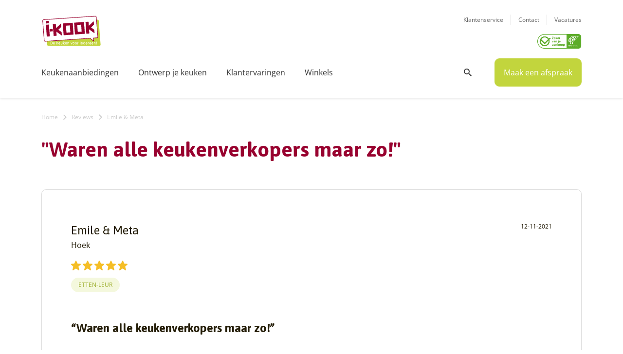

--- FILE ---
content_type: text/html; charset=UTF-8
request_url: https://www.i-kook.nl/reviews/emile-meta/
body_size: 50285
content:

<!DOCTYPE html>
<!--[if IE 7]>
<html class="ie ie7" >
<![endif]-->
<!--[if IE 8]>
<html class="ie ie8" lang="nl-NL">
<![endif]-->
<!--[if !(IE 7) & !(IE 8)]><!-->
<html lang="nl-NL">
<!--<![endif]-->
<head>

    <meta charset="UTF-8">
<script type="text/javascript">
/* <![CDATA[ */
var gform;gform||(document.addEventListener("gform_main_scripts_loaded",function(){gform.scriptsLoaded=!0}),document.addEventListener("gform/theme/scripts_loaded",function(){gform.themeScriptsLoaded=!0}),window.addEventListener("DOMContentLoaded",function(){gform.domLoaded=!0}),gform={domLoaded:!1,scriptsLoaded:!1,themeScriptsLoaded:!1,isFormEditor:()=>"function"==typeof InitializeEditor,callIfLoaded:function(o){return!(!gform.domLoaded||!gform.scriptsLoaded||!gform.themeScriptsLoaded&&!gform.isFormEditor()||(gform.isFormEditor()&&console.warn("The use of gform.initializeOnLoaded() is deprecated in the form editor context and will be removed in Gravity Forms 3.1."),o(),0))},initializeOnLoaded:function(o){gform.callIfLoaded(o)||(document.addEventListener("gform_main_scripts_loaded",()=>{gform.scriptsLoaded=!0,gform.callIfLoaded(o)}),document.addEventListener("gform/theme/scripts_loaded",()=>{gform.themeScriptsLoaded=!0,gform.callIfLoaded(o)}),window.addEventListener("DOMContentLoaded",()=>{gform.domLoaded=!0,gform.callIfLoaded(o)}))},hooks:{action:{},filter:{}},addAction:function(o,r,e,t){gform.addHook("action",o,r,e,t)},addFilter:function(o,r,e,t){gform.addHook("filter",o,r,e,t)},doAction:function(o){gform.doHook("action",o,arguments)},applyFilters:function(o){return gform.doHook("filter",o,arguments)},removeAction:function(o,r){gform.removeHook("action",o,r)},removeFilter:function(o,r,e){gform.removeHook("filter",o,r,e)},addHook:function(o,r,e,t,n){null==gform.hooks[o][r]&&(gform.hooks[o][r]=[]);var d=gform.hooks[o][r];null==n&&(n=r+"_"+d.length),gform.hooks[o][r].push({tag:n,callable:e,priority:t=null==t?10:t})},doHook:function(r,o,e){var t;if(e=Array.prototype.slice.call(e,1),null!=gform.hooks[r][o]&&((o=gform.hooks[r][o]).sort(function(o,r){return o.priority-r.priority}),o.forEach(function(o){"function"!=typeof(t=o.callable)&&(t=window[t]),"action"==r?t.apply(null,e):e[0]=t.apply(null,e)})),"filter"==r)return e[0]},removeHook:function(o,r,t,n){var e;null!=gform.hooks[o][r]&&(e=(e=gform.hooks[o][r]).filter(function(o,r,e){return!!(null!=n&&n!=o.tag||null!=t&&t!=o.priority)}),gform.hooks[o][r]=e)}});
/* ]]> */
</script>

    <meta http-equiv="X-UA-Compatible" content="IE=edge;chrome=1" />
    <meta name="viewport" content="width=device-width">
    <meta name="viewport" content="width=device-width, initial-scale=1, maximum-scale=1,user-scalable=0" />
    <meta name="referrer" content="origin">
    <meta name="google-site-verification" content="ANL6gbbNqkV5zAaYAa7XC2e7bfJKjlxA-vQ9_mwT3JE" />
	
                <title>Waren alle keukenverkopers maar zo! | I-KOOK</title>
            	
    <link rel="profile" href="https://gmpg.org/xfn/11">
    <link rel="pingback" href="https://www.i-kook.nl/xmlrpc.php">

    <!--[if lt IE 9]>
	<script src="https://www.i-kook.nl/wp-content/themes/ikook/js/html5.js"></script>
	<![endif]-->

    <!-- Styling -->
    <!--<link href="https://fonts.googleapis.com/css2?family=Asap:ital,wght@0,400;0,700;1,400;1,700&family=Open+Sans:ital,wght@0,400;0,600;0,700;1,400;1,700&display=swap" rel="stylesheet">-->	<link rel="stylesheet" href="https://use.typekit.net/iir6jua.css">
    <link rel="preconnect" href="https://fonts.gstatic.com">
    <link href="https://fonts.googleapis.com/css2?family=Asap:ital,wght@0,400;0,500;0,700;1,400;1,500;1,700&family=Open+Sans:ital,wght@0,400;0,600;0,700;1,400;1,600;1,700&display=swap" rel="stylesheet">

           
    <meta name='robots' content='index, follow, max-image-preview:large, max-snippet:-1, max-video-preview:-1' />

<!-- Google Tag Manager for WordPress by gtm4wp.com -->
<script data-cfasync="false" data-pagespeed-no-defer>
	var gtm4wp_datalayer_name = "dataLayer";
	var dataLayer = dataLayer || [];
</script>
<!-- End Google Tag Manager for WordPress by gtm4wp.com -->
	<!-- This site is optimized with the Yoast SEO plugin v26.5 - https://yoast.com/wordpress/plugins/seo/ -->
	<title>Emile &amp; Meta - I-KOOK</title>
	<link rel="canonical" href="https://www.i-kook.nl/reviews/emile-meta/" />
	<meta property="og:locale" content="nl_NL" />
	<meta property="og:type" content="article" />
	<meta property="og:title" content="Emile &amp; Meta - I-KOOK" />
	<meta property="og:description" content="&#8220;Waren alle keukenverkopers maar zo!&#8221; Een keuken kopen is maat werk met een individueel karakter, geen pakje boter en vraagt om inleven &hellip; Lees verder »" />
	<meta property="og:url" content="https://www.i-kook.nl/reviews/emile-meta/" />
	<meta property="og:site_name" content="I-KOOK" />
	<meta property="article:publisher" content="https://www.facebook.com/ikookkeukens" />
	<meta property="article:modified_time" content="2022-07-25T15:39:33+00:00" />
	<meta name="twitter:card" content="summary_large_image" />
	<meta name="twitter:label1" content="Geschatte leestijd" />
	<meta name="twitter:data1" content="1 minuut" />
	<script type="application/ld+json" class="yoast-schema-graph">{"@context":"https://schema.org","@graph":[{"@type":"WebPage","@id":"https://www.i-kook.nl/reviews/emile-meta/","url":"https://www.i-kook.nl/reviews/emile-meta/","name":"Emile & Meta - I-KOOK","isPartOf":{"@id":"https://www.i-kook.nl/#website"},"datePublished":"2021-11-12T14:40:35+00:00","dateModified":"2022-07-25T15:39:33+00:00","breadcrumb":{"@id":"https://www.i-kook.nl/reviews/emile-meta/#breadcrumb"},"inLanguage":"nl-NL","potentialAction":[{"@type":"ReadAction","target":["https://www.i-kook.nl/reviews/emile-meta/"]}]},{"@type":"BreadcrumbList","@id":"https://www.i-kook.nl/reviews/emile-meta/#breadcrumb","itemListElement":[{"@type":"ListItem","position":1,"name":"Home","item":"https://www.i-kook.nl/"},{"@type":"ListItem","position":2,"name":"Reviews","item":"https://www.i-kook.nl/reviews/"},{"@type":"ListItem","position":3,"name":"Emile &#038; Meta"}]},{"@type":"WebSite","@id":"https://www.i-kook.nl/#website","url":"https://www.i-kook.nl/","name":"I-KOOK","description":"De Keuken Voor Iedereen!","publisher":{"@id":"https://www.i-kook.nl/#organization"},"potentialAction":[{"@type":"SearchAction","target":{"@type":"EntryPoint","urlTemplate":"https://www.i-kook.nl/?s={search_term_string}"},"query-input":{"@type":"PropertyValueSpecification","valueRequired":true,"valueName":"search_term_string"}}],"inLanguage":"nl-NL"},{"@type":"Organization","@id":"https://www.i-kook.nl/#organization","name":"I-KOOK","url":"https://www.i-kook.nl/","logo":{"@type":"ImageObject","inLanguage":"nl-NL","@id":"https://www.i-kook.nl/#/schema/logo/image/","url":"https://www.i-kook.nl/wp-content/uploads/2015/03/logo.png","contentUrl":"https://www.i-kook.nl/wp-content/uploads/2015/03/logo.png","width":150,"height":78,"caption":"I-KOOK"},"image":{"@id":"https://www.i-kook.nl/#/schema/logo/image/"},"sameAs":["https://www.facebook.com/ikookkeukens","https://www.instagram.com/ikook.keukens/"]}]}</script>
	<!-- / Yoast SEO plugin. -->


<link rel="alternate" type="application/rss+xml" title="I-KOOK &raquo; feed" href="https://www.i-kook.nl/feed/" />
<link rel="alternate" type="application/rss+xml" title="I-KOOK &raquo; reacties feed" href="https://www.i-kook.nl/comments/feed/" />
<link rel="alternate" title="oEmbed (JSON)" type="application/json+oembed" href="https://www.i-kook.nl/wp-json/oembed/1.0/embed?url=https%3A%2F%2Fwww.i-kook.nl%2Freviews%2Femile-meta%2F" />
<link rel="alternate" title="oEmbed (XML)" type="text/xml+oembed" href="https://www.i-kook.nl/wp-json/oembed/1.0/embed?url=https%3A%2F%2Fwww.i-kook.nl%2Freviews%2Femile-meta%2F&#038;format=xml" />
<style id='wp-img-auto-sizes-contain-inline-css' type='text/css'>
img:is([sizes=auto i],[sizes^="auto," i]){contain-intrinsic-size:3000px 1500px}
/*# sourceURL=wp-img-auto-sizes-contain-inline-css */
</style>
<link rel='stylesheet' id='dashicons-css' href='https://www.i-kook.nl/wp-includes/css/dashicons.min.css?ver=6.9' type='text/css' media='all' />
<link rel='stylesheet' id='thickbox-css' href='https://www.i-kook.nl/wp-includes/js/thickbox/thickbox.css?ver=6.9' type='text/css' media='all' />
<link rel='stylesheet' id='mdf_search_stat-css' href='https://www.i-kook.nl/wp-content/plugins/meta-data-filter/ext/mdf_stat/css/stat.css?ver=6.9' type='text/css' media='all' />
<link rel='stylesheet' id='sbr_styles-css' href='https://www.i-kook.nl/wp-content/plugins/reviews-feed/assets/css/sbr-styles.min.css?ver=2.1.1' type='text/css' media='all' />
<link rel='stylesheet' id='ctf_styles-css' href='https://www.i-kook.nl/wp-content/plugins/custom-twitter-feeds/css/ctf-styles.min.css?ver=2.3.1' type='text/css' media='all' />
<link rel='stylesheet' id='genericons-css' href='https://www.i-kook.nl/wp-content/themes/ikook/genericons/genericons.css?ver=3.0.3' type='text/css' media='all' />
<link rel='stylesheet' id='twentyfourteen-style-css' href='https://www.i-kook.nl/wp-content/themes/ikook/style.css?ver=6.9' type='text/css' media='all' />
<link rel='stylesheet' id='twentyfourteen-bootstrap-css' href='https://www.i-kook.nl/wp-content/themes/ikook/css/bootstrap.min.css?ver=6.9' type='text/css' media='all' />
<link rel='stylesheet' id='twentyfourteen-awesome-css' href='https://www.i-kook.nl/wp-content/themes/ikook/fonts/fonts-2.css?ver=6.9' type='text/css' media='all' />
<link rel='stylesheet' id='twentyfourteen-animate-css' href='https://www.i-kook.nl/wp-content/themes/ikook/css/animate.min.css?ver=6.9' type='text/css' media='all' />
<link rel='stylesheet' id='twentyfourteen-nice-css' href='https://www.i-kook.nl/wp-content/themes/ikook/css/nice-select.css?ver=6.9' type='text/css' media='all' />
<link rel='stylesheet' id='twentyfourteen-owl-css' href='https://www.i-kook.nl/wp-content/themes/ikook/css/owl.carousel.css?ver=6.9' type='text/css' media='all' />
<link rel='stylesheet' id='twentyfourteen-lightbox-css' href='https://www.i-kook.nl/wp-content/themes/ikook/css/lightbox.min.css?ver=6.9' type='text/css' media='all' />
<link rel='stylesheet' id='twentyfourteen-fancybox-css' href='https://www.i-kook.nl/wp-content/themes/ikook/css/jquery.fancybox.css?ver=6.9' type='text/css' media='all' />
<link rel='stylesheet' id='twentyfourteen-slick-css' href='https://www.i-kook.nl/wp-content/themes/ikook/css/slick.css?ver=6.9' type='text/css' media='all' />
<link rel='stylesheet' id='twentyfourteen-jui-css' href='https://www.i-kook.nl/wp-content/themes/ikook/css/jquery-ui.css?ver=6.9' type='text/css' media='all' />
<link rel='stylesheet' id='twentyfourteen-stylenew-css' href='https://www.i-kook.nl/wp-content/themes/ikook/css/style.css?ver=080205' type='text/css' media='all' />
<link rel='stylesheet' id='twentyfourteen-responsive-css' href='https://www.i-kook.nl/wp-content/themes/ikook/css/responsive.css?ver=080205' type='text/css' media='all' />
<script type="text/javascript" src="https://www.i-kook.nl/wp-includes/js/jquery/jquery.min.js?ver=3.7.1" id="jquery-core-js"></script>
<script type="text/javascript" src="https://www.i-kook.nl/wp-includes/js/jquery/jquery-migrate.min.js?ver=3.4.1" id="jquery-migrate-js"></script>
<script type="text/javascript" src="https://www.i-kook.nl/wp-includes/js/jquery/ui/core.min.js?ver=1.13.3" id="jquery-ui-core-js"></script>
<script type="text/javascript" id="meta_data_filter_widget-js-extra">
/* <![CDATA[ */
var mdf_settings_data = {"hide_empty_title":"1"};
//# sourceURL=meta_data_filter_widget-js-extra
/* ]]> */
</script>
<script type="text/javascript" src="https://www.i-kook.nl/wp-content/plugins/meta-data-filter/js/front.js?ver=6.9" id="meta_data_filter_widget-js"></script>
<link rel="https://api.w.org/" href="https://www.i-kook.nl/wp-json/" /><link rel="alternate" title="JSON" type="application/json" href="https://www.i-kook.nl/wp-json/wp/v2/reviews/42723" /><link rel="EditURI" type="application/rsd+xml" title="RSD" href="https://www.i-kook.nl/xmlrpc.php?rsd" />
<meta name="generator" content="WordPress 6.9" />
<link rel='shortlink' href='https://www.i-kook.nl/?p=42723' />

<!-- Google Tag Manager for WordPress by gtm4wp.com -->
<!-- GTM Container placement set to manual -->
<script data-cfasync="false" data-pagespeed-no-defer>
	var dataLayer_content = {"pagePostType":"reviews","pagePostType2":"single-reviews","pagePostAuthor":"Marcel Sala"};
	dataLayer.push( dataLayer_content );
</script>
<script data-cfasync="false" data-pagespeed-no-defer>
(function(w,d,s,l,i){w[l]=w[l]||[];w[l].push({'gtm.start':
new Date().getTime(),event:'gtm.js'});var f=d.getElementsByTagName(s)[0],
j=d.createElement(s),dl=l!='dataLayer'?'&l='+l:'';j.async=true;j.src=
'//gtm.i-kook.nl/gtm.js?id='+i+dl;f.parentNode.insertBefore(j,f);
})(window,document,'script','dataLayer','GTM-MJV4MK');
</script>
<!-- End Google Tag Manager for WordPress by gtm4wp.com --><link rel="icon" href="https://www.i-kook.nl/wp-content/uploads/2020/11/cropped-fav-32x32.jpg" sizes="32x32" />
<link rel="icon" href="https://www.i-kook.nl/wp-content/uploads/2020/11/cropped-fav-192x192.jpg" sizes="192x192" />
<link rel="apple-touch-icon" href="https://www.i-kook.nl/wp-content/uploads/2020/11/cropped-fav-180x180.jpg" />
<meta name="msapplication-TileImage" content="https://www.i-kook.nl/wp-content/uploads/2020/11/cropped-fav-270x270.jpg" />
		<style type="text/css" id="wp-custom-css">
			p.seoh2 {
	font-size:34px;
		color: #98022F;
    font-family: 'Asap', sans-serif;
    font-weight: 700;
}

/** maandprijzen weg **/
.zoek_row .zoek_box .pricebox p,
.single_text a.link_to_disc_sec
{
	display: none;
}
/** einde maandprijzen weg **/

/** datum blog weg **/
.blog_box .blog-user p {
	display: none;
}
/** einde datum blog weg **/


.page_title_wrap .page_title h1 {
    font-size: 42px;
    line-height: 1.142;
    color: #98022F;
}

iframe.betaalgemak  {
	height: 1500px !important;
}

.simple_text h5 a,
.simple_text a,
.simple_text strong a {
	color: #9FB033;
	text-decoration:underline;
}

.simple_text img.alignright {
float:right !important; 
margin:0 0 1em 1em
}

@media only screen and (min-width: 1400px) {
.home-banner .imagebox {
    height: 600px;
}
}

#contain_wapper > div > div.simple_text_wrap > div > div > h4 {
	font-size: 22px;
}

@media (max-width: 767px) {
	h2.prijsh2 {
	font-size: 34px;
}
#contain_wapper > div > div.simple_text_wrap > div > div > h4 {
	font-size: 16px;
}
.page_title_wrap .page_title h1 {
    font-size: 32px;
}
}

.country-selector.weglot-inline.weglot-default {
    display: none;
}

ul#menu-mobile-header-menu li.weglot-lang {
	border-bottom: 0px solid #eee !important;
    padding: 20px 0 0px !important;
}

ul#menu-mobile-header-menu li.weglot-lang a:after {
	display: none;
}		</style>
		        <style>
            /* DYNAMIC CSS STYLES DEPENDING OF SETTINGS */
            
                    </style>
        <script>
    var mdf_is_search_going =0;
    var mdf_tmp_order = 0;
    var mdf_tmp_orderby = 0;
    //+++
    var lang_one_moment = "One Moment ...";
    var mdf_lang_loading = "Loading ...";
    var mdf_lang_cancel = "Cancel";
    var mdf_lang_close = "Close";
    var mdf_lang_apply = "Apply";
    var mdf_tax_loader = '<img src="https://www.i-kook.nl/wp-content/plugins/meta-data-filter/images/tax_loader.gif" alt="loader" />';
    var mdf_week_first_day =1;
    var mdf_calendar_date_format = "mm/dd/yy";
    var mdf_site_url = "https://www.i-kook.nl";
    var mdf_plugin_url = "https://www.i-kook.nl/wp-content/plugins/meta-data-filter/";
    var mdf_default_order_by = "date";
    var mdf_default_order = "DESC";
    var show_tax_all_childs =0;
    var mdf_current_term_id = 0;

    var mdf_current_tax = "";
    //admin
    var lang_no_ui_sliders = "no ui sliders in selected mdf category";
    var lang_updated = "Updated";
    //+++
    var mdf_slug_cat = "meta_data_filter_cat";

    var mdf_tooltip_theme = "shadow";
    var tooltip_max_width = parseInt(220, 10);
    var ajaxurl = "https://www.i-kook.nl/wp-admin/admin-ajax.php";
    var mdf_front_qtrans_lang = "";
    var mdf_front_wpml_lang = "";
    var mdf_use_chosen_js_w =0;
    var mdf_use_chosen_js_s =0;
    var mdf_use_custom_scroll_bar =0;
        mdf_front_qtrans_lang = "";
    var mdf_current_page_url = "https://www.i-kook.nl/reviews/emile-meta/";

    var mdf_sort_order = "DESC";
    var mdf_order_by = "date";
    var mdf_toggle_close_sign = "-";
    var mdf_toggle_open_sign = "+";
    var tab_slideout_icon = "https://www.i-kook.nl/wp-content/plugins/meta-data-filter/images/icon_button_search.png";
    var tab_slideout_icon_w = "146";
    var tab_slideout_icon_h = "131";
    var mdf_use_custom_icheck = 0;
    var icheck_skin = {};
    icheck_skin.skin = "flat";
    icheck_skin.color = "aero";


    var mdtf_overlay_skin = "default";




    function mdf_js_after_ajax_done() {
    }
</script>




    <script defer type="text/javascript">
        if (navigator.userAgent.match(/IEMobile\/10\.0/)) {
      var msViewportStyle = document.createElement('style')
      msViewportStyle.appendChild(
        document.createTextNode(
          '@-ms-viewport{width:auto!important}'
        )
      )
      document.querySelector('head').appendChild(msViewportStyle)
    }
    </script>





<link rel='stylesheet' id='gforms_reset_css-css' href='https://www.i-kook.nl/wp-content/plugins/gravityforms/legacy/css/formreset.min.css?ver=2.9.24' type='text/css' media='all' />
<link rel='stylesheet' id='gforms_formsmain_css-css' href='https://www.i-kook.nl/wp-content/plugins/gravityforms/legacy/css/formsmain.min.css?ver=2.9.24' type='text/css' media='all' />
<link rel='stylesheet' id='gforms_ready_class_css-css' href='https://www.i-kook.nl/wp-content/plugins/gravityforms/legacy/css/readyclass.min.css?ver=2.9.24' type='text/css' media='all' />
<link rel='stylesheet' id='gforms_browsers_css-css' href='https://www.i-kook.nl/wp-content/plugins/gravityforms/legacy/css/browsers.min.css?ver=2.9.24' type='text/css' media='all' />
<link rel='stylesheet' id='mdf_posts_messeger_css-css' href='https://www.i-kook.nl/wp-content/plugins/meta-data-filter/ext/mdf_posts_messenger//css/posts_messenger.css?ver=6.9' type='text/css' media='all' />
<style id='asp-basic'>.asp_r .item {
	.price {
		--regular-price-color: #666;
		--sale_price_color: #666;
		color: var(--regular-price-color);

		del {
			opacity: .5;
			display: inline-block;
			text-decoration: line-through;
			color: var(--regular-price-color);
		}

		ins {
			margin-left: 0.5em;
			text-decoration: none;
			font-weight: 700;
			display: inline-block;
			color: var(--sale_price_color);
		}
	}

	.stock {
		.quantity {
			color: #666;
		}
		.out-of-stock {
			color: #a00;
		}
		.on-backorder {
			color: #eaa600;
		}
		.in-stock {
			color: #7ad03a;
		}
	}

	.add-to-cart-container {
		display: flex;
		flex-wrap: wrap;
		align-items: center;
		position: relative;
		z-index: 10;
		width: 100%;
		margin: 12px 0;

		.add-to-cart-quantity {
			padding: 8px 0 8px 8px;
			background: #eaeaea;
			width: 32px;
			border-radius: 4px 0 0 4px;
			height: 18px;
			min-height: unset;
			display: inline-block;
			font-size: 13px;
			line-height: normal;
		}

		.add-to-cart-button {
			padding: 8px;
			border-radius: 4px;
			background: #6246d7;
			color: white;
			height: 18px;
			min-height: unset;
			display: block;
			text-align: center;
			min-width: 90px;
			font-size: 13px;
			line-height: normal;

			&.add-to-cart-variable {
				border-radius: 4px;
			}
			&.loading {
				content: url("data:image/svg+xml,%3Csvg width='38' height='38' viewBox='0 0 38 38' xmlns='http://www.w3.org/2000/svg' stroke='%23fff'%3E%3Cg fill='none' fill-rule='evenodd'%3E%3Cg transform='translate(1 1)' stroke-width='2'%3E%3Ccircle stroke-opacity='.5' cx='18' cy='18' r='18'/%3E%3Cpath d='M36 18c0-9.94-8.06-18-18-18'%3E%3CanimateTransform attributeName='transform' type='rotate' from='0 18 18' to='360 18 18' dur='1s' repeatCount='indefinite'/%3E%3C/path%3E%3C/g%3E%3C/g%3E%3C/svg%3E");
			}
		}

		a.added_to_cart {
			flex-basis: 100%;
			margin-top: 8px;
		}
	}

	.add-to-cart-container:has(.add-to-cart-quantity) {
		.add-to-cart-button {
			border-radius: 0 4px 4px 0;
		}
	}

	.sale-badge {
		--font-size: 14px;
		--font-color: white;
		--background-color: #6246d7;
		position: absolute;
		top: 12px;
		right: 12px;
		padding: 6px 12px;
		font-size: var(--font-size);
		color: var(--font-color);
		background: var(--background-color);
		box-shadow: 0 0 6px -3px rgb(0, 0, 0);

		&.sale-badge-capsule {
			border-radius: 50px;
		}

		&.sale-badge-round {
			border-radius: 3px;
		}

		&.sale-badge-top-left {
			right: unset;
			left: 12px;
		}

		&.sale-badge-bottom-left {
			right: unset;
			top: unset;
			bottom: 12px;
			left: 12px;
		}

		&.sale-badge-bottom-right {
			top: unset;
			bottom: 12px;
		}
	}


}.asp_r .item {
	/* To override .overlap */
	.asp__af-tt-container {
		position: relative;
		z-index: 2;

		.asp__af-tt-link {
			transition: opacity 0.2s;
			&:hover {
				opacity: 0.7;
			}
		}
	}

	.average-rating {
		--percent: 0%;
		--color: #2EA3F2;
		--bg-color: rgba(0,0,0,0.2);
		--size: 17px;
		position: relative;
		appearance: none;
		width: auto;
		display: inline-block;
		vertical-align: baseline;
		font-size: var(--size);
		line-height: calc(var(--size) - 15%);
		color: var(--bg-color);
		background: linear-gradient(90deg, var(--color) var(--percent), var(--bg-color) var(--percent));
		-webkit-background-clip: text;
		-webkit-text-fill-color: transparent;
	}
}/*
AJAX SEARCH PRO FOR WORDPRESS PLUGIN BASIC CSS
*/

/*
CONTENTS:
    0. ANIMATIONS AND TRANSITIONS
	1. GENERICS AND CSS RESET - Some basic CSS classes and reset
	2. INPUT BOX - input box and form layout
	3. ICONS - loading, closing, magnifier, settings icons
	4. RESULT STYLES
	    4.1 GENERAL RESULT STYLES
	    4.2 VERTICAL RESULT STYLES
	    4.3 HORIZONTAL RESULT STYLES
	    4.4 ISOTOPIC RESULT STYLES
	    4.5 POLAROID RESULT STYLES
	5. SETTINGS STYLES
	6. CUSTOM FIELD FIELDSETS
	7. ARROW BOX
	8. COLUMN STYLES
	9. NO-UI DRAGGER STYLES
	10. SUGGESTED KEYWORDS
    11. JQUERY UI STYLES
    12. AUTOCOMPLETE STYLES
    13. RTL SPECIFIC STYLES AND CHANGES
    14. SELECT2 SCRIPT STYLES
    15. MISC


SHORTHAND CLASSES
    .asp_w -> Main class, each element is a descendant
    .asp_m .asp_m_1 .asp_m_1_1 -> Main search box class, with instance ID, with instance and count ID
    .asp_s .asp_s_1 .asp_s_1_1 -> Settings box class, with instance ID, with instance and count ID
    .asp_r .asp_r_1 .asp_r_1_1 -> Results box class, with instance ID, with instance and count ID
    .asp_sb -> Block settings layout
    .asp_rb -> Block results layout
*/



/*  *******************************************************************************************************************\
    0. ANIMATIONS AND TRANSITIONS & FONTS
\**********************************************************************************************************************/
@keyframes aspAnFadeIn {
    0%   {opacity: 0;}
    50%  {opacity: 0.6;}
    100% {opacity: 1;}
}

@-webkit-keyframes aspAnFadeIn {
    0%   {opacity: 0;}
    50%  {opacity: 0.6;}
    100% {opacity: 1;}
}

@keyframes aspAnFadeOut {
    0%   {opacity: 1;}
    50%  {opacity: 0.6;}
    100% {opacity: 0;}
}

@-webkit-keyframes aspAnFadeOut {
    0%   {opacity: 1;}
    50%  {opacity: 0.6;}
    100% {opacity: 0;}
}

@keyframes aspAnFadeInDrop {
    0%   {opacity: 0; transform: translate(0, -50px);}
    100% {opacity: 1; transform: translate(0, 0);}
}

@-webkit-keyframes aspAnFadeInDrop {
    0%   {opacity: 0; transform: translate(0, -50px); -webkit-transform: translate(0, -50px);}
    100% {opacity: 1; transform: translate(0, 0); -webkit-transform: translate(0, 0);}
}

@keyframes aspAnFadeOutDrop {
    0% {opacity: 1; transform: translate(0, 0); -webkit-transform: translate(0, 0);}
    100%   {opacity: 0; transform: translate(0, -50px); -webkit-transform: translate(0, -50px);}
}

@-webkit-keyframes aspAnFadeOutDrop {
    0% {opacity: 1; transform: translate(0, 0); -webkit-transform: translate(0, 0);}
    100%   {opacity: 0; transform: translate(0, -50px); -webkit-transform: translate(0, -50px);}
}

div.ajaxsearchpro.asp_an_fadeIn,
div.ajaxsearchpro.asp_an_fadeOut,
div.ajaxsearchpro.asp_an_fadeInDrop,
div.ajaxsearchpro.asp_an_fadeOutDrop {
    -webkit-animation-duration: 100ms;
    animation-duration: 100ms;
    -webkit-animation-fill-mode: forwards; /* Chrome, Safari, Opera */
    animation-fill-mode: forwards;
}

.asp_an_fadeIn,
div.ajaxsearchpro.asp_an_fadeIn {
    animation-name: aspAnFadeIn;
    -webkit-animation-name: aspAnFadeIn;
}

.asp_an_fadeOut,
div.ajaxsearchpro.asp_an_fadeOut {
    animation-name: aspAnFadeOut;
    -webkit-animation-name: aspAnFadeOut;
}

div.ajaxsearchpro.asp_an_fadeInDrop {
    animation-name: aspAnFadeInDrop;
    -webkit-animation-name: aspAnFadeInDrop;
}

div.ajaxsearchpro.asp_an_fadeOutDrop {
    animation-name: aspAnFadeOutDrop;
    -webkit-animation-name: aspAnFadeOutDrop;
}

div.ajaxsearchpro.asp_main_container {
    transition: width 130ms linear;
    -webkit-transition: width 130ms linear;
}


/*  *******************************************************************************************************************\
    1. GENERIC CSS RESET
\**********************************************************************************************************************/

asp_w_container,
div.asp_w.ajaxsearchpro,
div.asp_w.asp_r,
div.asp_w.asp_s,
div.asp_w.asp_sb,
div.asp_w.asp_sb * {
    -webkit-box-sizing: content-box; /* Safari/Chrome, other WebKit */
    -moz-box-sizing: content-box; /* Firefox, other Gecko */
    -ms-box-sizing: content-box;
    -o-box-sizing: content-box;
    box-sizing: content-box;
    padding: 0;
    margin: 0;
    border: 0;
    border-radius: 0;
    text-transform: none;
    text-shadow: none;
    box-shadow: none;
    text-decoration: none;
    text-align: left;
    text-indent: initial;
    letter-spacing: normal;
	font-display: swap;
}

div.asp_w_container div[id*=__original__] {
	display: none !important;
}

div.asp_w.ajaxsearchpro {
    -webkit-box-sizing: border-box;
    -moz-box-sizing: border-box;
    -ms-box-sizing: border-box;
    -o-box-sizing: border-box;
    box-sizing: border-box;
}

div.asp_w.asp_r,
div.asp_w.asp_r * {
    -webkit-touch-callout: none;
    -webkit-user-select: none;
    -khtml-user-select: none;
    -moz-user-select: none;
    -ms-user-select: none;
    user-select: none;
}

div.asp_w.ajaxsearchpro input[type=text]::-ms-clear {  display: none; width : 0; height: 0; }
div.asp_w.ajaxsearchpro input[type=text]::-ms-reveal {  display: none; width : 0; height: 0; }

div.asp_w.ajaxsearchpro input[type="search"]::-webkit-search-decoration,
div.asp_w.ajaxsearchpro input[type="search"]::-webkit-search-cancel-button,
div.asp_w.ajaxsearchpro input[type="search"]::-webkit-search-results-button,
div.asp_w.ajaxsearchpro input[type="search"]::-webkit-search-results-decoration { display: none; }

div.asp_w.ajaxsearchpro input[type="search"] {
	appearance: auto !important;
	-webkit-appearance: none !important;
}

.clear {
    clear: both;
}

/* This clear class is bulletproof */
.asp_clear {
    display: block !important;
    clear: both !important;
    margin: 0 !important;
    padding: 0 !important;
    width: auto !important;
    height: 0 !important;
}

.hiddend {
    display: none !important;
}

div.asp_w.ajaxsearchpro {
    width: 100%;
    height: auto;
    border-radius: 0;
    background: rgba(255, 255, 255, 0);
    overflow: hidden;
}

div.asp_w.ajaxsearchpro.asp_non_compact {
    min-width: 200px;
}

#asp_absolute_overlay {
    width: 0;
    height: 0;
    position: fixed;
    background: rgba(255, 255, 255, 0.5);
    top: 0;
    left: 0;
    display: block;
    z-index: 0;
    opacity: 0;
    transition: opacity 200ms linear;
    -webkit-transition: opacity 200ms linear;
}


/*  *******************************************************************************************************************\
    2. INPUT FORM and BOX
\**********************************************************************************************************************/

div.asp_m.ajaxsearchpro .proinput input:before,
div.asp_m.ajaxsearchpro .proinput input:after,
div.asp_m.ajaxsearchpro .proinput form:before,
div.asp_m.ajaxsearchpro .proinput form:after {
    display: none;
}

div.asp_w.ajaxsearchpro textarea:focus,
div.asp_w.ajaxsearchpro input:focus {
	outline: none;
}

/* Remove IE X from the input */
div.asp_m.ajaxsearchpro .probox .proinput input::-ms-clear {
    display: none;
}

div.asp_m.ajaxsearchpro .probox {
    width: auto;
    border-radius: 5px;
    background: #FFF;
    overflow: hidden;
    border: 1px solid #FFF;
    box-shadow: 1px 0 3px #CCCCCC inset;
    display: -webkit-flex;
    display: flex;
    -webkit-flex-direction: row;
    flex-direction: row;
    direction: ltr;
    align-items: stretch;
	isolation: isolate; /* Safari bleeding background corner with border radius fix */
}

div.asp_m.ajaxsearchpro .probox .proinput {
    width: 1px;
    height: 100%;
    float: left;
    box-shadow: none;
    position: relative;
    flex: 1 1 auto;    /* Let it grow, shrink, auto basis*/
    -webkit-flex: 1 1 auto; /* Let it grow, shrink, auto basis*/
    z-index: 0;
}

div.asp_m.ajaxsearchpro .probox .proinput form {
    height: 100%;
    /* some themes like to add un-removable margin and padding.. */
    margin: 0 !important;
    padding: 0 !important;
	display: block !important;
	max-width: unset !important;
}

div.asp_m.ajaxsearchpro .probox .proinput input {
    height: 100%;
    width: 100%;
    border: 0px;
    background: transparent;
    box-shadow: none;
    padding: 0;
    left: 0;
    padding-top: 2px;
    min-width: 120px;
	min-height: unset;
	max-height: unset;
}

div.asp_m.ajaxsearchpro .probox .proinput input.autocomplete {
    border: 0px;
    background: transparent;
    width: 100%;
    box-shadow: none;
    margin: 0;
    padding: 0;
    left: 0;
}

div.asp_m.ajaxsearchpro .probox .proinput.iepaddingfix {
    padding-top: 0;
}


/*  *******************************************************************************************************************\
    3. ICONS - loading, closing, magnifier, settings icons
\**********************************************************************************************************************/

div.asp_m.ajaxsearchpro .probox .proloading,
div.asp_m.ajaxsearchpro .probox .proclose,
div.asp_m.ajaxsearchpro .probox .promagnifier,
div.asp_m.ajaxsearchpro .probox .prosettings {
    width: 20px;
    height: 20px;
	min-width: unset;
	min-height: unset;
    background: none;
    background-size: 20px 20px;
    float: right;
    box-shadow: none;
    margin: 0;
    padding: 0;
    z-index: 1;
}

div.asp_m.ajaxsearchpro button.promagnifier:focus-visible {
	box-shadow: inset 0 0 0 2px rgba(0, 0, 0, 0.4);
}

div.asp_m.ajaxsearchpro .probox .proloading,
div.asp_m.ajaxsearchpro .probox .proclose {
    background-position: center center;
    display: none;
    background-size: auto;
    background-repeat: no-repeat;
    background-color: transparent;
}

div.asp_m.ajaxsearchpro .probox .proloading {
    padding: 2px;
    box-sizing: border-box;
}

div.asp_m.ajaxsearchpro .probox .proclose {
    position: relative;
    cursor: pointer;
    z-index: 2;
}

div.asp_m.ajaxsearchpro .probox .promagnifier .innericon,
div.asp_m.ajaxsearchpro .probox .prosettings .innericon,
div.asp_m.ajaxsearchpro .probox .proclose .innericon {
    background-size: 20px 20px;
    background-position: center center;
    background-repeat: no-repeat;
    background-color: transparent;
    width: 100%;
    height: 100%;
    line-height: initial;
    text-align: center;
    overflow: hidden;
}

div.asp_m.ajaxsearchpro .probox .promagnifier .innericon svg,
div.asp_m.ajaxsearchpro .probox .prosettings .innericon svg,
div.asp_m.ajaxsearchpro .probox .proloading svg {
    height: 100%;
    width: 22px;
    vertical-align: baseline;
    display: inline-block;
}

div.asp_m.ajaxsearchpro .probox .proclose svg  {
    background: #333333;
    position: absolute;
    top: 50%;
    width: 20px;
    height: 20px;
    left: 50%;
    fill: #fefefe;
    box-sizing: border-box;
    box-shadow: 0px 0px 0px 2px rgba(255, 255, 255, 0.9);
}


/*  *******************************************************************************************************************\
    4. RESULT STYLES
\**********************************************************************************************************************/


/*      4.1 GENERAL RESULT STYLES
\**********************************************************************************************************************/

.opacityOne {
    opacity: 1;
}

.opacityZero {
    opacity: 0;
}

div.asp_w.asp_s [disabled].noUi-connect,
div.asp_w.asp_s [disabled] .noUi-connect {
    background: #B8B8B8;
}
div.asp_w.asp_s [disabled] .noUi-handle {
    cursor: not-allowed;
}

div.asp_w.asp_r p.showmore {
    display: none;
    margin: 0;
}
div.asp_w.asp_r.asp_more_res_loading p.showmore a,
div.asp_w.asp_r.asp_more_res_loading p.showmore a span{
    color: transparent !important;
}

@-webkit-keyframes shm-rot-simple {
    0% {
        -webkit-transform: rotate(0deg);
        transform: rotate(0deg);
        opacity: 1;
    }
    50% {
        -webkit-transform: rotate(180deg);
        transform: rotate(180deg);
        opacity: 0.85;
    }
    100% {
        -webkit-transform: rotate(360deg);
        transform: rotate(360deg);
        opacity: 1;
    }
}

@keyframes shm-rot-simple {
    0% {
        -webkit-transform: rotate(0deg);
        transform: rotate(0deg);
        opacity: 1;
    }
    50% {
        -webkit-transform: rotate(180deg);
        transform: rotate(180deg);
        opacity: 0.85;
    }
    100% {
        -webkit-transform: rotate(360deg);
        transform: rotate(360deg);
        opacity: 1;
    }
}
div.asp_w.asp_r div.asp_showmore_container {
    position: relative;
}
div.asp_w.asp_r. div.asp_moreres_loader {
    display: none;
    position: absolute;
    width: 100%;
    height: 100%;
    top: 0;
    left: 0;
    background: rgba(255, 255, 255, 0.2);
}
div.asp_w.asp_r.asp_more_res_loading div.asp_moreres_loader {
    display: block !important;
}
div.asp_w.asp_r div.asp_moreres_loader-inner {
    height: 24px;
    width: 24px;
    animation: shm-rot-simple 0.8s infinite linear;
    -webkit-animation: shm-rot-simple 0.8s infinite linear;
    border: 4px solid #353535;
    border-right-color: transparent;
    border-radius: 50%;
    box-sizing: border-box;
    position: absolute;
    top: 50%;
    margin: -12px auto auto -12px;
    left: 50%;
}

div.asp_hidden_data,
div.asp_hidden_data * {
    display: none;
}

div.asp_w.asp_r {
    display: none;
}

div.asp_w.asp_r * {
    text-decoration: none;
    text-shadow: none;
}

div.asp_w.asp_r .results {
    overflow: hidden;
    width: auto;
    height: 0;
    margin: 0;
    padding: 0;
}

div.asp_w.asp_r .asp_nores {
	display: flex;
	flex-wrap: wrap;
    gap: 8px;
    overflow: hidden;
    width: auto;
    height: auto;
	position: relative;
	z-index: 2;
}

div.asp_w.asp_r .results .item {
    overflow: hidden;
    width: auto;
    margin: 0;
    padding: 3px;
    position: relative;
    background: #f4f4f4;
    border-left: 1px solid rgba(255, 255, 255, 0.6);
    border-right: 1px solid rgba(255, 255, 255, 0.4);
}

div.asp_w.asp_r .results .item,
div.asp_w.asp_r .results .asp_group_header {
    animation-delay: 0s;
    animation-duration: 0.5s;
    animation-fill-mode: both;
    animation-timing-function: ease;
    backface-visibility: hidden;
    -webkit-animation-delay: 0s;
    -webkit-animation-duration: 0.5s;
    -webkit-animation-fill-mode: both;
    -webkit-animation-timing-function: ease;
    -webkit-backface-visibility: hidden;
}

div.asp_w.asp_r .results .item .asp_image {
    overflow: hidden;
    background: transparent;
    padding: 0;
    float: left;
    background-position: center;
    background-size: cover;
    position: relative;
}

div.asp_w.asp_r .results .asp_image canvas {
    display: none;
}

div.asp_w.asp_r .results .asp_image .asp_item_canvas {
    position: absolute;
    top: 0;
    left: 0;
    right: 0;
    bottom: 0;
    margin: 0;
    width: 100%;
    height: 100%;
    z-index: 1;
    display: block;
    opacity: 1;
    background-position: inherit;
    background-size: inherit;
    transition: opacity 0.5s;
}

div.asp_w.asp_r .results .item:hover .asp_image .asp_item_canvas,
div.asp_w.asp_r .results figure:hover .asp_image .asp_item_canvas{
    opacity: 0;
}

div.asp_w.asp_r a.asp_res_image_url,
div.asp_w.asp_r a.asp_res_image_url:hover,
div.asp_w.asp_r a.asp_res_image_url:focus,
div.asp_w.asp_r a.asp_res_image_url:active {
    box-shadow: none !important;
    border: none !important;
    margin: 0 !important;
    padding: 0 !important;
    display: inline !important;
}

div.asp_w.asp_r .results .item .asp_image_auto {
    width: auto !important;
    height: auto !important;
}

div.asp_w.asp_r .results .item .asp_image img {
    width: 100%;
    height: 100%;
}

div.asp_w.asp_r .results a span.overlap {
    position: absolute;
    width: 100%;
    height: 100%;
    top: 0;
    left: 0;
    z-index: 1;
}

div.asp_w.asp_r .resdrg {
    height: auto;
}

div.asp_w.ajaxsearchpro .asp_results_group {
    margin: 10px 0 0 0;
}

div.asp_w.ajaxsearchpro .asp_results_group:first-of-type {
    margin: 0 !important;
}


/*      4.2 VERTICAL RESULT STYLES
\**********************************************************************************************************************/
/*[vertical]*/
div.asp_w.asp_r.vertical .results .item:first-child {
    border-radius: 0;
}

div.asp_w.asp_r.vertical .results .item:last-child {
    border-radius: 0;
    margin-bottom: 0;
}

div.asp_w.asp_r.vertical .results .item:last-child:after {
    height: 0;
    margin: 0;
    width: 0;
}
/*[vertical]*/

/*      4.3 HORIZONTAL RESULT STYLES
\**********************************************************************************************************************/


/*      4.4 ISOTOPIC RESULT STYLES, ISOTOPIC NAVIGATION
\**********************************************************************************************************************/


/*      4.4 POLAROID RESULT STYLES
\**********************************************************************************************************************/


/*  *******************************************************************************************************************\
    5. SETTINGS STYLES
\**********************************************************************************************************************/
/*[settings]*/
div.asp_w.asp_s.searchsettings {
    width: auto;
    height: auto;
    position: absolute;
    display: none;
    z-index: 11001;
    border-radius: 0 0 3px 3px;
    visibility: hidden;
    opacity: 0;
    overflow: visible;
}

div.asp_w.asp_sb.searchsettings {
    display: none;
    visibility: hidden;
    direction: ltr;
    overflow: visible;
    position: relative;
    z-index: 1;
}

div.asp_w.asp_sb.searchsettings .asp_sett_scroll::-webkit-scrollbar-thumb {
	background: transparent;
	border-radius: 5px;
	border: none;
}

div.asp_w.asp_s.searchsettings form,
div.asp_w.asp_sb.searchsettings form {
    display: flex;
    flex-wrap: wrap;
    /* some themes like to add un-removable margin and padding.. */
    margin: 0 0 12px 0 !important;
    padding: 0 !important;
}

div.asp_w.asp_s.searchsettings .asp_option_inner,
div.asp_w.asp_sb.searchsettings .asp_option_inner,
div.asp_w.asp_sb.searchsettings input[type='text']{
    margin: 2px 10px 0 10px;
    *padding-bottom: 10px;
}

div.asp_w.asp_s.searchsettings input[type='text']:not(.asp_select2-search__field),
div.asp_w.asp_sb.searchsettings input[type='text']:not(.asp_select2-search__field) {
    width: 86% !important;
    padding: 8px 6px !important;
    margin: 0 0 0 10px !important;
    background-color: #FAFAFA !important;
    font-size: 13px;
    border: none !important;
    line-height: 17px;
    height: 20px;
}

div.asp_w.asp_s.searchsettings.ie78 .asp_option_inner,
div.asp_w.asp_sb.searchsettings.ie78 .asp_option_inner {
    margin-bottom: 0 !important;
    padding-bottom: 0 !important;
}

div.asp_w.asp_s.searchsettings div.asp_option_label,
div.asp_w.asp_sb.searchsettings div.asp_option_label {
    font-size: 14px;
    line-height: 20px !important;
    margin: 0;
    width: 150px;
    text-shadow: none;
    padding: 0;
    min-height: 20px;
    border: none;
    background: transparent;
    float: none;
    -webkit-touch-callout: none;
    -webkit-user-select: none;
    -moz-user-select: none;
    -ms-user-select: none;
    user-select: none;
}

div.asp_w.asp_s.searchsettings .asp_label,
div.asp_w.asp_sb.searchsettings .asp_label {
    line-height: 24px !important;
    vertical-align: middle;
    display: inline-block;
    cursor: pointer;
}

div.asp_w.asp_s.searchsettings input[type=radio],
div.asp_w.asp_sb.searchsettings input[type=radio] {
    vertical-align: middle;
    margin: 0 6px 0 17px;
    display: inline-block;
    appearance: normal;
    -moz-appearance: normal; /* Firefox */
    -webkit-appearance: radio; /* Safari and Chrome */
}


/* SQUARED THREE */
div.asp_w.asp_s.searchsettings .asp_option_inner input[type=checkbox],
div.asp_w.asp_sb.searchsettings .asp_option_inner input[type=checkbox] {
    display: none !important;
}

div.asp_w.asp_s.searchsettings.ie78 .asp_option_inner input[type=checkbox],
div.asp_w.asp_sb.searchsettings.ie78 .asp_option_inner input[type=checkbox]{
    display: block;
}

div.asp_w.asp_s.searchsettings.ie78 div.asp_option_label,
div.asp_w.asp_sb.searchsettings.ie78 div.asp_option_label{
    float: right !important;
}

div.asp_w.asp_s.searchsettings .asp_option_inner,
div.asp_w.asp_sb.searchsettings .asp_option_inner {
    width: 17px;
    height: 17px;
    position: relative;
    flex-grow: 0;
    -webkit-flex-grow: 0;
    flex-shrink: 0;
    -webkit-flex-shrink: 0;
}

div.asp_w.asp_sb.searchsettings .asp_option_inner {
    border-radius: 3px;
    background: rgb(66, 66, 66);
    box-shadow: none;
}

div.asp_w.asp_s.searchsettings .asp_option_inner .asp_option_checkbox,
div.asp_w.asp_sb.searchsettings .asp_option_inner .asp_option_checkbox {
    cursor: pointer;
    position: absolute;
    width: 17px;
    height: 17px;
    top: 0;
    padding: 0;
    border-radius: 2px;
    box-shadow: none;
    font-size: 0px !important;
    color: rgba(0, 0, 0, 0);
}

div.asp_w.asp_s.searchsettings.ie78 .asp_option_inner .asp_option_checkbox,
div.asp_w.asp_sb.searchsettings.ie78 .asp_option_inner .asp_option_checkbox {
    display: none;
}

div.asp_w.asp_s.searchsettings .asp_option_inner .asp_option_checkbox:before,
div.asp_w.asp_sb.searchsettings .asp_option_inner .asp_option_checkbox:before{
    display: none !important;
}

div.asp_w.asp_s.searchsettings .asp_option_inner .asp_option_checkbox:after,
div.asp_w.asp_sb.searchsettings .asp_option_inner .asp_option_checkbox:after{
    opacity: 0;
    font-family: 'asppsicons2';
    content: "\e800";
    background: transparent;
    border-top: none;
    border-right: none;
    box-sizing: content-box;
    height: 100%;
    width: 100%;
    padding: 0 !important;
    position: absolute;
    top: 0;
    left: 0;
}

div.asp_w.asp_s.searchsettings.ie78 .asp_option_inner .asp_option_checkbox:after,
div.asp_w.asp_sb.searchsettings.ie78 .asp_option_inner .asp_option_checkbox:after{
    display: none;
}

div.asp_w.asp_s.searchsettings .asp_option_inner .asp_option_checkbox:hover::after,
div.asp_w.asp_sb.searchsettings .asp_option_inner .asp_option_checkbox:hover::after{
    opacity: 0.3;
}

div.asp_w.asp_s.searchsettings .asp_option_inner input[type=checkbox]:checked ~ div:after,
div.asp_w.asp_sb.searchsettings .asp_option_inner input[type=checkbox]:checked ~ div:after {
    opacity: 1;
}

/* foundation.min.js compatibility */
div.asp_w.asp_sb.searchsettings span.checked ~ div:after,
div.asp_w.asp_s.searchsettings span.checked ~ div:after {
    opacity: 1 !important;
}

div.asp_w.asp_s.searchsettings fieldset,
div.asp_w.asp_sb.searchsettings fieldset {
    position: relative;
    float: left;
}

div.asp_w.asp_s.searchsettings fieldset,
div.asp_w.asp_sb.searchsettings fieldset {
    background: transparent;
    font-size: 0.9em;
    /* some themes like to add un-removable margin and padding.. */
    margin: 12px 0 0 !important;
    padding: 0 !important;
    width: 200px;
    min-width: 200px;
}
div.asp_w.asp_sb.searchsettings fieldset:last-child {
    margin: 5px 0 0 !important;
}

div.asp_w.asp_sb.searchsettings fieldset {
    margin: 10px 0 0;
}

div.asp_w.asp_sb.searchsettings fieldset legend {
    padding: 0 0 0 10px;
    margin: 0;
    font-weight: normal;
    font-size: 13px;
}

div.asp_w.asp_sb.searchsettings .asp_option,
div.asp_w.asp_s.searchsettings .asp_option {
    display: flex;
    flex-direction: row;
    -webkit-flex-direction: row;
    align-items: flex-start;
    margin: 0 0 10px 0;
    cursor: pointer;
}

div.asp_w.asp_sb.searchsettings .asp_option:focus,
div.asp_w.asp_s.searchsettings .asp_option:focus {
	outline: none;
}

div.asp_w.asp_sb.searchsettings .asp_option:focus-visible,
div.asp_w.asp_s.searchsettings .asp_option:focus-visible {
	outline-style: auto;
}

div.asp_w.asp_s.searchsettings .asp_option.asp-o-last,
div.asp_w.asp_s.searchsettings .asp_option:last-child {
    margin-bottom: 0;
}

div.asp_w.asp_s.searchsettings fieldset .asp_option,
div.asp_w.asp_s.searchsettings fieldset .asp_option_cat,
div.asp_w.asp_sb.searchsettings fieldset .asp_option,
div.asp_w.asp_sb.searchsettings fieldset .asp_option_cat {
    width: auto;
    max-width: none;
}

div.asp_w.asp_s.searchsettings fieldset .asp_option_cat_level-1,
div.asp_w.asp_sb.searchsettings fieldset .asp_option_cat_level-1 {
    margin-left: 12px;
}

div.asp_w.asp_s.searchsettings fieldset .asp_option_cat_level-2,
div.asp_w.asp_sb.searchsettings fieldset .asp_option_cat_level-2 {
    margin-left: 24px;
}

div.asp_w.asp_s.searchsettings fieldset .asp_option_cat_level-3,
div.asp_w.asp_sb.searchsettings fieldset .asp_option_cat_level-3 {
    margin-left: 36px;
}

div.asp_w.asp_s.searchsettings fieldset div.asp_option_label,
div.asp_w.asp_sb.searchsettings fieldset div.asp_option_label {
    width: 70%;
    display: block;
}

div.asp_w.asp_s.searchsettings fieldset div.asp_option_label {
    width: auto;
    display: block;
    box-sizing: border-box;
}

div.asp_w.asp_s.searchsettings fieldset .asp_option_cat_level-2 div.asp_option_label {
    padding-right: 12px;
}

div.asp_w.asp_s.searchsettings fieldset .asp_option_cat_level-3 div.asp_option_label {
    padding-right: 24px;
}

div.asp_w.asp_s select,
div.asp_w.asp_sb select {
    width: 100%;
    max-width: 100%;
    border-radius: 0;
    padding: 5px !important;
    background: #f9f9f9;
    background-clip: padding-box;
    -webkit-box-shadow: none;
    box-shadow: none;
    margin: 0;
    border: none;
    color: #111;
    margin-bottom: 0px !important;
    box-sizing: border-box;
    line-height: initial;
    outline: none !important;
    font-family: Roboto, Helvetica;
    font-size: 14px;
    height: 34px;
    min-height: unset !important;
}

div.asp_w.asp_s select[multiple],
div.asp_w.asp_sb select[multiple] {
    background: #ffffff;
}

div.asp_w.asp_s select:not([multiple]),
div.asp_w.asp_sb select:not([multiple]) {
    overflow: hidden !important;
}

div.asp_w.asp_s .asp-nr-container,
div.asp_w.asp_sb .asp-nr-container {
	display: flex;
	gap: 8px;
	justify-content: space-between;
}

/*  *******************************************************************************************************************\
    6. CUSTOM FIELD FIELDSETS
\**********************************************************************************************************************/

div.ajaxsearchpro.searchsettings  fieldset.asp_custom_f {
	margin-top: 9px;
}

/* Give the legend elements some margin... */
div.ajaxsearchpro.searchsettings  fieldset legend {
	margin-bottom: 8px !important;
	-webkit-touch-callout: none;
	-webkit-user-select: none;
	-moz-user-select: none;
	-ms-user-select: none;
	user-select: none;
}

/* .. but exclude some cases where checkboxes are presented */
div.ajaxsearchpro.searchsettings  fieldset legend + div.asp_option_inner {
	margin-top: 0px !important;
}
div.ajaxsearchpro.searchsettings .asp_sett_scroll > .asp_option_cat:first-child > .asp_option_inner {
	margin-top: 0px !important;
}

div.ajaxsearchpro.searchsettings  fieldset .asp_select_single,
div.ajaxsearchpro.searchsettings  fieldset .asp_select_multiple {
	padding: 0 10px;
}

/*  *******************************************************************************************************************\
    7. ARROW BOX
\**********************************************************************************************************************/
.asp_arrow_box {
	position: absolute;
	background: #444;
	padding: 12px;
	color: white;
	border-radius: 4px;
	font-size: 14px;
	max-width: 240px;
	display: none;
	z-index: 99999999999999999;
}
.asp_arrow_box:after {
	top: 100%;
	left: 50%;
	border: solid transparent;
	content: " ";
	height: 0;
	width: 0;
	position: absolute;
	pointer-events: none;
	border-color: transparent;
	border-top-color: #444;
	border-width: 6px;
	margin-left: -6px;
}

.asp_arrow_box.asp_arrow_box_bottom:after {
	bottom: 100%;
	top: unset;
	border-bottom-color: #444;
	border-top-color: transparent;
}
/*[settings]*/

/*  *******************************************************************************************************************\
    8. COLUMN STYLES
\**********************************************************************************************************************/

.asp_two_column {
    margin: 8px 0 12px 0;
}

.asp_two_column .asp_two_column_first,
.asp_two_column .asp_two_column_last {
    width: 48%;
    padding: 1% 2% 1% 0;
    float: left;
    box-sizing: content-box;
}

.asp_two_column .asp_two_column_last {
    padding: 1% 0% 1% 2%;
}

.asp_shortcodes_container {
    display: -webkit-flex;
    display: flex;
    -webkit-flex-wrap: wrap;
    flex-wrap: wrap;
    margin: -10px 0 12px -10px;
    box-sizing: border-box;
}

.asp_shortcodes_container .asp_shortcode_column {
    -webkit-flex-grow: 0;
    flex-grow: 0;
    -webkit-flex-shrink: 1;
    flex-shrink: 1;
    min-width: 120px;
    padding: 10px 0 0 10px;
    flex-basis: 33%;
    -webkit-flex-basis: 33%;
    box-sizing: border-box;
}

/*  *******************************************************************************************************************\
    9. NO-UI DRAGGER STYLES
\**********************************************************************************************************************/


/*  *******************************************************************************************************************\
    10. SUGGESTED KEYWORDS
\**********************************************************************************************************************/

p.asp-try {
    color: #555;
    font-size: 14px;
    margin-top: 5px;
    line-height: 28px;
    font-weight: 300;
    visibility: hidden;
}

p.asp-try a {
    color: #FFB556;
    margin-left: 10px;
    cursor: pointer;
    display: inline-block;
}

/*  *******************************************************************************************************************\
    11. DATEPICKER STYLES
\**********************************************************************************************************************/


/*  *******************************************************************************************************************\
    12. AUTOCOMPLETE STYLES
\**********************************************************************************************************************/
/*[autocomplete]*/
.asp_ac_autocomplete,
.asp_ac_autocomplete div,
.asp_ac_autocomplete span{
    /*	-moz-box-sizing: border-box !important;
        box-sizing: border-box !important;*/
}

.asp_ac_autocomplete {
    display:inline;
    position:relative;
    word-spacing: normal;
    text-transform: none;
    text-indent: 0px;
    text-shadow: none;
    text-align: start;
}

.asp_ac_autocomplete .asp_ac_autocomplete_dropdown {
    position:absolute;
    border: 1px solid #ccc;
    border-top-color: #d9d9d9;
    box-shadow: 0 2px 4px rgba(0,0,0,0.2);
    -webkit-box-shadow: 0 2px 4px rgba(0,0,0,0.2);
    cursor: default;
    display:none;
    z-index: 1001;
    margin-top:-1px;
    background-color:#fff;
    min-width:100%;
    overflow:auto;
}
.asp_ac_autocomplete .asp_ac_autocomplete_hint {
    position:absolute;
    z-index:1;
    color:#ccc !important;
    -webkit-text-fill-color:#ccc !important;
    text-fill-color:#ccc  !important;
    overflow:hidden !important;
    white-space: pre  !important;
}

.asp_ac_autocomplete .asp_ac_autocomplete_hint span {
    color:transparent;
    opacity: 0.0;
}

.asp_ac_autocomplete .asp_ac_autocomplete_dropdown > div{
    background:#fff;
    white-space: nowrap;
    cursor: pointer;
    line-height: 1.5em;
    padding: 2px 0px 2px 0px;
}
.asp_ac_autocomplete .asp_ac_autocomplete_dropdown > div.active{
    background: #0097CF;
    color: #FFFFFF;
}
/*[autocomplete]*/

/*  *******************************************************************************************************************\
    13. RTL SPECIFIC STYLES AND CHANGES
\**********************************************************************************************************************/
.rtl .asp_content,
.rtl .asp_nores,
.rtl .asp_content *,
.rtl .asp_nores *,
.rtl .searchsettings form {
    text-align: right !important;
    direction: rtl !important;
}

.rtl .asp_nores >* {
    display: inline-block;
}

.rtl .searchsettings .asp_option  {
    flex-direction: row-reverse !important;
    -webkit-flex-direction: row-reverse !important;
}

.rtl .asp_option {
    direction: ltr; /* Needs to stay like this */
}

.rtl .asp_label,
.rtl .asp_option div.asp_option_label {
    text-align: right !important;
}

.rtl .asp_label {
    max-width: 1000px !important;
    width: 100%;
    direction: rtl !important;
}

.rtl .asp_label input[type=radio] {
    margin: 0 0 0 6px !important;
}

.rtl .asp_option_cat_level-0 div.asp_option_label {
    font-weight: bold !important;
}

.rtl fieldset .asp_option_cat_level-1 {
    margin-right: 12px !important;
    margin-left: 0;
}

.rtl fieldset .asp_option_cat_level-2 {
    margin-right: 24px !important;
    margin-left: 0;
}

.rtl fieldset .asp_option_cat_level-3 {
    margin-right: 36px !important;
    margin-left: 0;
}

.rtl .searchsettings legend {
    text-align: right !important;
    display: block;
    width: 100%;
}


.rtl .searchsettings input[type=text],
.rtl .searchsettings select {
    direction: rtl !important;
    text-align: right !important;
}

.rtl div.asp_w.asp_s.searchsettings form,
.rtl div.asp_w.asp_sb.searchsettings form {
    flex-direction: row-reverse !important;
}

.rtl div.horizontal.asp_r div.item {
    float: right !important;
}

.rtl p.asp-try {
    direction: rtl;
    text-align: right;
    margin-right: 10px;
    width: auto !important;
}

/*  *******************************************************************************************************************\
    14. SELECT2 SCRIPT STYLES
\**********************************************************************************************************************/


/*  *******************************************************************************************************************\
    15. Misc
\**********************************************************************************************************************/
.asp_elementor_nores {
    text-align: center;
}

.elementor-sticky__spacer .asp_w,
.elementor-sticky__spacer .asp-try {
    visibility: hidden !important;
    opacity: 0 !important;
    z-index: -1 !important;
}

</style><style id='asp-instance-1'>
div[id*='ajaxsearchpro1_'] div.asp_loader,
div[id*='ajaxsearchpro1_'] div.asp_loader * {
    /* display: none; */
    box-sizing: border-box !important;
    margin: 0;
    padding: 0;
    /* vertical-align: middle !important; */
    box-shadow: none;
}

div[id*='ajaxsearchpro1_'] div.asp_loader {
    box-sizing: border-box;
    display: flex;
    flex: 0 1 auto;
    flex-direction: column;
    flex-grow: 0;
    flex-shrink: 0;
    flex-basis:28px;
    max-width: 100%;
    max-height: 100%;
    align-items: center;
    justify-content: center;
}

div[id*='ajaxsearchpro1_'] div.asp_loader-inner {
    width: 100%;
    margin: 0 auto;
    text-align: center;
    /* vertical-align: text-top; */
    height: 100%;
}
 
@-webkit-keyframes ball-beat {
    50% {
        opacity: 0.2;
        -webkit-transform: scale(0.75);
        transform: scale(0.75); }

    100% {
        opacity: 1;
        -webkit-transform: scale(1);
        transform: scale(1); } }

@keyframes ball-beat {
    50% {
        opacity: 0.2;
        -webkit-transform: scale(0.75);
        transform: scale(0.75); }

    100% {
        opacity: 1;
        -webkit-transform: scale(1);
        transform: scale(1); } }

div[id*='ajaxsearchpro1_'] div.asp_ball-beat {
    height: 20%;
}

div[id*='ajaxsearchpro1_'] div.asp_ball-beat > div {
    background-color: rgb(54, 54, 54);
    width: 20%;
    height: 100%;
    margin-left: 10%;
    display: block;
    float: left;
    /* margin-top: 40%; */
    border-radius: 100%;
    -webkit-animation-fill-mode: both;
    animation-fill-mode: both;
    display: inline-block;
    -webkit-animation: ball-beat 0.7s 0s infinite linear;
    animation: ball-beat 0.7s 0s infinite linear;
    vertical-align: top;
}
div[id*='ajaxsearchpro1_'] div.asp_ball-beat > div:nth-child(2n-1) {
    -webkit-animation-delay: -0.35s !important;
    animation-delay: -0.35s !important; }

div[id*='ajaxsearchprores1_'] .asp_res_loader div.asp_loader,
div[id*='ajaxsearchprores1_'] .asp_res_loader div.asp_loader * {
    /* display: none; */
    box-sizing: border-box !important;
    margin: 0;
    padding: 0;
    /* vertical-align: middle !important; */
    box-shadow: none;
}

div[id*='ajaxsearchprores1_'] .asp_res_loader div.asp_loader {
    box-sizing: border-box;
    display: flex;
    flex: 0 1 auto;
    flex-direction: column;
    flex-grow: 0;
    flex-shrink: 0;
    flex-basis:28px;
    max-width: 100%;
    max-height: 100%;
    align-items: center;
    justify-content: center;
}

div[id*='ajaxsearchprores1_'] .asp_res_loader div.asp_loader-inner {
    width: 100%;
    margin: 0 auto;
    text-align: center;
    /* vertical-align: text-top; */
    height: 100%;
}
 
@-webkit-keyframes ball-beat {
    50% {
        opacity: 0.2;
        -webkit-transform: scale(0.75);
        transform: scale(0.75); }

    100% {
        opacity: 1;
        -webkit-transform: scale(1);
        transform: scale(1); } }

@keyframes ball-beat {
    50% {
        opacity: 0.2;
        -webkit-transform: scale(0.75);
        transform: scale(0.75); }

    100% {
        opacity: 1;
        -webkit-transform: scale(1);
        transform: scale(1); } }

div[id*='ajaxsearchprores1_'] .asp_res_loader div.asp_ball-beat {
    height: 20%;
}

div[id*='ajaxsearchprores1_'] .asp_res_loader div.asp_ball-beat > div {
    background-color: rgb(54, 54, 54);
    width: 20%;
    height: 100%;
    margin-left: 10%;
    display: block;
    float: left;
    /* margin-top: 40%; */
    border-radius: 100%;
    -webkit-animation-fill-mode: both;
    animation-fill-mode: both;
    display: inline-block;
    -webkit-animation: ball-beat 0.7s 0s infinite linear;
    animation: ball-beat 0.7s 0s infinite linear;
    vertical-align: top;
}
div[id*='ajaxsearchprores1_'] .asp_res_loader div.asp_ball-beat > div:nth-child(2n-1) {
    -webkit-animation-delay: -0.35s !important;
    animation-delay: -0.35s !important; }

#ajaxsearchpro1_1 div.asp_loader, #ajaxsearchpro1_2 div.asp_loader,
#ajaxsearchpro1_1 div.asp_loader *, #ajaxsearchpro1_2 div.asp_loader * {
    /* display: none; */
    box-sizing: border-box !important;
    margin: 0;
    padding: 0;
    /* vertical-align: middle !important; */
    box-shadow: none;
}

#ajaxsearchpro1_1 div.asp_loader, #ajaxsearchpro1_2 div.asp_loader {
    box-sizing: border-box;
    display: flex;
    flex: 0 1 auto;
    flex-direction: column;
    flex-grow: 0;
    flex-shrink: 0;
    flex-basis:28px;
    max-width: 100%;
    max-height: 100%;
    align-items: center;
    justify-content: center;
}

#ajaxsearchpro1_1 div.asp_loader-inner, #ajaxsearchpro1_2 div.asp_loader-inner {
    width: 100%;
    margin: 0 auto;
    text-align: center;
    /* vertical-align: text-top; */
    height: 100%;
}
 
@-webkit-keyframes ball-beat {
    50% {
        opacity: 0.2;
        -webkit-transform: scale(0.75);
        transform: scale(0.75); }

    100% {
        opacity: 1;
        -webkit-transform: scale(1);
        transform: scale(1); } }

@keyframes ball-beat {
    50% {
        opacity: 0.2;
        -webkit-transform: scale(0.75);
        transform: scale(0.75); }

    100% {
        opacity: 1;
        -webkit-transform: scale(1);
        transform: scale(1); } }

#ajaxsearchpro1_1 div.asp_ball-beat, #ajaxsearchpro1_2 div.asp_ball-beat {
    height: 20%;
}

#ajaxsearchpro1_1 div.asp_ball-beat > div, #ajaxsearchpro1_2 div.asp_ball-beat > div {
    background-color: rgb(54, 54, 54);
    width: 20%;
    height: 100%;
    margin-left: 10%;
    display: block;
    float: left;
    /* margin-top: 40%; */
    border-radius: 100%;
    -webkit-animation-fill-mode: both;
    animation-fill-mode: both;
    display: inline-block;
    -webkit-animation: ball-beat 0.7s 0s infinite linear;
    animation: ball-beat 0.7s 0s infinite linear;
    vertical-align: top;
}
#ajaxsearchpro1_1 div.asp_ball-beat > div:nth-child(2n-1), #ajaxsearchpro1_2 div.asp_ball-beat > div:nth-child(2n-1) {
    -webkit-animation-delay: -0.35s !important;
    animation-delay: -0.35s !important; }

@-webkit-keyframes asp_an_fadeInDown {
    0% {
        opacity: 0;
        -webkit-transform: translateY(-20px);
    }

    100% {
        opacity: 1;
        -webkit-transform: translateY(0);
    }
}

@keyframes asp_an_fadeInDown {
    0% {
        opacity: 0;
        transform: translateY(-20px);
    }

    100% {
        opacity: 1;
        transform: translateY(0);
    }
}

.asp_an_fadeInDown {
    -webkit-animation-name:  asp_an_fadeInDown;
    animation-name:  asp_an_fadeInDown;
}
 

div.asp_r.asp_r_1,
div.asp_r.asp_r_1 *,
div.asp_m.asp_m_1,
div.asp_m.asp_m_1 *,
div.asp_s.asp_s_1,
div.asp_s.asp_s_1 * {
    -webkit-box-sizing: content-box; /* Safari/Chrome, other WebKit */
    -moz-box-sizing: content-box; /* Firefox, other Gecko */
    -ms-box-sizing: content-box;
    -o-box-sizing: content-box;
    box-sizing: content-box;
    border: 0;
    border-radius: 0;
    text-transform: none;
    text-shadow: none;
    box-shadow: none;
    text-decoration: none;
    text-align: left;
    letter-spacing: normal;
}

div.asp_r.asp_r_1,
div.asp_m.asp_m_1,
div.asp_s.asp_s_1 {
    -webkit-box-sizing: border-box;
    -moz-box-sizing: border-box;
    -ms-box-sizing: border-box;
    -o-box-sizing: border-box;
    box-sizing: border-box;
}

/* Margin and padding gets wrecked if set with compatibility.. */
div.asp_r.asp_r_1,
div.asp_r.asp_r_1 *,
div.asp_m.asp_m_1,
div.asp_m.asp_m_1 *,
div.asp_s.asp_s_1,
div.asp_s.asp_s_1 * {
    padding: 0;
    margin: 0;
}

.wpdreams_clear {
    clear: both;
}

.asp_w_container_1 {
	width: 100%;
}

    #ajaxsearchpro1_1,
    #ajaxsearchpro1_2,
div.asp_m.asp_m_1 {
  width: 100%;
  height: auto;
  max-height: none;
  border-radius: 5px;
  background: #d1eaff;
  margin-top: 0;
  margin-bottom: 0;
  			background-image: -moz-radial-gradient(center, ellipse cover,  rgb(255, 255, 255), rgb(255, 255, 255));
			background-image: -webkit-gradient(radial, center center, 0px, center center, 100%, rgb(255, 255, 255), rgb(255, 255, 255));
			background-image: -webkit-radial-gradient(center, ellipse cover,  rgb(255, 255, 255), rgb(255, 255, 255));
			background-image: -o-radial-gradient(center, ellipse cover,  rgb(255, 255, 255), rgb(255, 255, 255));
			background-image: -ms-radial-gradient(center, ellipse cover,  rgb(255, 255, 255), rgb(255, 255, 255));
			background-image: radial-gradient(ellipse at center,  rgb(255, 255, 255), rgb(255, 255, 255));
			  overflow: hidden;
  border:1px solid rgba(238, 238, 238, 1);border-radius:4px 4px 4px 4px;  box-shadow:0px 0px 0px 0px #000000 ;}




    #ajaxsearchpro1_1 .probox,
    #ajaxsearchpro1_2 .probox,
div.asp_m.asp_m_1 .probox {
  margin: 0px;
  height: 52px;
  			background-image: -moz-radial-gradient(center, ellipse cover,  rgb(255, 255, 255), rgb(255, 255, 255));
			background-image: -webkit-gradient(radial, center center, 0px, center center, 100%, rgb(255, 255, 255), rgb(255, 255, 255));
			background-image: -webkit-radial-gradient(center, ellipse cover,  rgb(255, 255, 255), rgb(255, 255, 255));
			background-image: -o-radial-gradient(center, ellipse cover,  rgb(255, 255, 255), rgb(255, 255, 255));
			background-image: -ms-radial-gradient(center, ellipse cover,  rgb(255, 255, 255), rgb(255, 255, 255));
			background-image: radial-gradient(ellipse at center,  rgb(255, 255, 255), rgb(255, 255, 255));
			  border:0px none rgb(255, 255, 255);border-radius:0px 0px 0px 0px;  box-shadow:1px 0px 6px -3px rgb(181, 181, 181) inset;}



p[id*=asp-try-1] {
    color: rgb(85, 85, 85) !important;
    display: block;
}

div.asp_main_container+[id*=asp-try-1] {
        width: 100%;
}

p[id*=asp-try-1] a {
    color: rgb(255, 181, 86) !important;
}

p[id*=asp-try-1] a:after {
    color: rgb(85, 85, 85) !important;
    display: inline;
    content: ',';
}

p[id*=asp-try-1] a:last-child:after {
    display: none;
}

    #ajaxsearchpro1_1 .probox .proinput,
    #ajaxsearchpro1_2 .probox .proinput,
div.asp_m.asp_m_1 .probox .proinput {
  font-weight:normal;font-family:"Open Sans";color:rgba(153, 153, 153, 0.68);font-size:14px;line-height:15px;text-shadow:0px 0px 0px rgba(255, 255, 255, 0);    line-height: normal;
  flex-grow: 1;
  order: 5;
  margin: 0 0 0 10px;
  padding: 0 5px;
}

    #ajaxsearchpro1_1 .probox .proinput input.orig,
    #ajaxsearchpro1_2 .probox .proinput input.orig,
div.asp_m.asp_m_1 .probox .proinput input.orig {
    font-weight:normal;font-family:"Open Sans";color:rgba(153, 153, 153, 0.68);font-size:14px;line-height:15px;text-shadow:0px 0px 0px rgba(255, 255, 255, 0);    line-height: normal;
    border: 0;
    box-shadow: none;
    height: 52px;
    position: relative;
    z-index: 2;
    padding: 0 !important;
    padding-top: 2px !important;
    margin: -1px 0 0 -4px !important;
    width: 100%;
    background: transparent !important;
}

    #ajaxsearchpro1_1 .probox .proinput input.autocomplete,
    #ajaxsearchpro1_2 .probox .proinput input.autocomplete,
div.asp_m.asp_m_1 .probox .proinput input.autocomplete {
    font-weight:normal;font-family:"Open Sans";color:rgba(153, 153, 153, 0.68);font-size:14px;line-height:15px;text-shadow:0px 0px 0px rgba(255, 255, 255, 0);    line-height: normal;
    opacity: 0.25;
    height: 52px;
    display: block;
    position: relative;
    z-index: 1;
    padding: 0 !important;
    margin: -1px 0 0 -4px !important;
    margin-top: -52px !important;
    width: 100%;
    background: transparent !important;
}

    .rtl #ajaxsearchpro1_1 .probox .proinput input.orig,
    .rtl #ajaxsearchpro1_2 .probox .proinput input.orig,
    .rtl #ajaxsearchpro1_1 .probox .proinput input.autocomplete,
    .rtl #ajaxsearchpro1_2 .probox .proinput input.autocomplete,
.rtl div.asp_m.asp_m_1 .probox .proinput input.orig,
.rtl div.asp_m.asp_m_1 .probox .proinput input.autocomplete {
    font-weight:normal;font-family:"Open Sans";color:rgba(153, 153, 153, 0.68);font-size:14px;line-height:15px;text-shadow:0px 0px 0px rgba(255, 255, 255, 0);    line-height: normal;
    direction: rtl;
    text-align: right;
}

    .rtl #ajaxsearchpro1_1 .probox .proinput,
    .rtl #ajaxsearchpro1_2 .probox .proinput,
.rtl div.asp_m.asp_m_1 .probox .proinput {
    /*float: right;*/
    margin-right: 2px;
}

    .rtl #ajaxsearchpro1_1 .probox .proloading,
    .rtl #ajaxsearchpro1_1 .probox .proclose,
    .rtl #ajaxsearchpro1_2 .probox .proloading,
    .rtl #ajaxsearchpro1_2 .probox .proclose,
.rtl div.asp_m.asp_m_1 .probox .proloading,
.rtl div.asp_m.asp_m_1 .probox .proclose {
    order: 3;
}


div.asp_m.asp_m_1 .probox .proinput input.orig::-webkit-input-placeholder {
    font-weight:normal;font-family:"Open Sans";color:rgba(153, 153, 153, 0.68);font-size:14px;text-shadow:0px 0px 0px rgba(255, 255, 255, 0);    opacity: 0.85;
}
div.asp_m.asp_m_1 .probox .proinput input.orig::-moz-placeholder {
    font-weight:normal;font-family:"Open Sans";color:rgba(153, 153, 153, 0.68);font-size:14px;text-shadow:0px 0px 0px rgba(255, 255, 255, 0);    opacity: 0.85;
}
div.asp_m.asp_m_1 .probox .proinput input.orig:-ms-input-placeholder {
    font-weight:normal;font-family:"Open Sans";color:rgba(153, 153, 153, 0.68);font-size:14px;text-shadow:0px 0px 0px rgba(255, 255, 255, 0);    opacity: 0.85;
}
div.asp_m.asp_m_1 .probox .proinput input.orig:-moz-placeholder {
    font-weight:normal;font-family:"Open Sans";color:rgba(153, 153, 153, 0.68);font-size:14px;text-shadow:0px 0px 0px rgba(255, 255, 255, 0);    opacity: 0.85;
    line-height: normal !important;
}

    #ajaxsearchpro1_1 .probox .proinput input.autocomplete,
    #ajaxsearchpro1_2 .probox .proinput input.autocomplete,
div.asp_m.asp_m_1 .probox .proinput input.autocomplete {
    font-weight:normal;font-family:"Open Sans";color:rgba(153, 153, 153, 0.68);font-size:14px;line-height:15px;text-shadow:0px 0px 0px rgba(255, 255, 255, 0);    line-height: normal;
    border: 0;
    box-shadow: none;
}

    #ajaxsearchpro1_1 .probox .proloading,
    #ajaxsearchpro1_1 .probox .proclose,
    #ajaxsearchpro1_1 .probox .promagnifier,
    #ajaxsearchpro1_1 .probox .prosettings,
    #ajaxsearchpro1_2 .probox .proloading,
    #ajaxsearchpro1_2 .probox .proclose,
    #ajaxsearchpro1_2 .probox .promagnifier,
    #ajaxsearchpro1_2 .probox .prosettings,
div.asp_m.asp_m_1 .probox .proloading,
div.asp_m.asp_m_1 .probox .proclose,
div.asp_m.asp_m_1 .probox .promagnifier,
div.asp_m.asp_m_1 .probox .prosettings {
  width: 52px;
  height: 52px;
  flex: 0 0 52px;
  flex-grow: 0;
  order: 7;
  text-align: center;
}

    #ajaxsearchpro1_1 .probox .proclose svg,
    #ajaxsearchpro1_2 .probox .proclose svg,
div.asp_m.asp_m_1 .probox .proclose svg {
     fill: rgb(254, 254, 254);
     background: rgb(194, 213, 61);
     box-shadow: 0px 0px 0px 2px rgba(255, 255, 255, 0.9);
     border-radius: 50%;
     box-sizing: border-box;
     margin-left: -10px;
     margin-top: -10px;
     padding: 4px;
}

	#ajaxsearchpro1_1 .probox .proloading,
	#ajaxsearchpro1_2 .probox .proloading,
div.asp_m.asp_m_1 .probox .proloading {
    width: 52px;
    height: 52px;
    min-width: 52px;
    min-height: 52px;
    max-width: 52px;
    max-height: 52px;
}

	#ajaxsearchpro1_1 .probox .proloading .asp_loader,
	#ajaxsearchpro1_2 .probox .proloading .asp_loader,
div.asp_m.asp_m_1 .probox .proloading .asp_loader {
    width: 48px;
    height: 48px;
    min-width: 48px;
    min-height: 48px;
    max-width: 48px;
    max-height: 48px;
}

	#ajaxsearchpro1_1 .probox .promagnifier,
	#ajaxsearchpro1_2 .probox .promagnifier,
div.asp_m.asp_m_1 .probox .promagnifier {
	width: auto;
	height: 52px;
	flex: 0 0 auto;
	order: 7;
	/* Ipad and stuff.. */
	-webkit-flex: 0 0 auto;
	-webkit-order: 7;
}


div.asp_m.asp_m_1 .probox .promagnifier:focus-visible {
	outline: black outset;
}

	#ajaxsearchpro1_1 .probox .proloading .innericon,
	#ajaxsearchpro1_2 .probox .proloading .innericon,
	#ajaxsearchpro1_1 .probox .proclose .innericon,
	#ajaxsearchpro1_2 .probox .proclose .innericon,
	#ajaxsearchpro1_1 .probox .promagnifier .innericon,
	#ajaxsearchpro1_2 .probox .promagnifier .innericon,
	#ajaxsearchpro1_1 .probox .prosettings .innericon,
	#ajaxsearchpro1_2 .probox .prosettings .innericon,
div.asp_m.asp_m_1 .probox .proloading .innericon,
div.asp_m.asp_m_1 .probox .proclose .innericon,
div.asp_m.asp_m_1 .probox .promagnifier .innericon,
div.asp_m.asp_m_1 .probox .prosettings .innericon {
	text-align: center;
}

	#ajaxsearchpro1_1 .probox .promagnifier .innericon,
	#ajaxsearchpro1_2 .probox .promagnifier .innericon,
div.asp_m.asp_m_1 .probox .promagnifier .innericon {
	display: block;
	width: 52px;
	height: 52px;
	float: right;
}

	#ajaxsearchpro1_1 .probox .promagnifier .asp_text_button,
	#ajaxsearchpro1_2 .probox .promagnifier .asp_text_button,
div.asp_m.asp_m_1 .probox .promagnifier .asp_text_button {
	display: block;
	width: auto;
	height: 52px;
	float: right;
	margin: 0;
		    padding: 0 10px 0 2px;
	    font-weight:normal;font-family:"Open Sans";color:rgb(51, 51, 51);font-size:15px;line-height:normal;text-shadow:0px 0px 0px rgba(255, 255, 255, 0);    /* to center the text, this must be identical with the height */
    line-height: 52px;
}

    #ajaxsearchpro1_1 .probox .promagnifier .innericon svg,
    #ajaxsearchpro1_2 .probox .promagnifier .innericon svg,
div.asp_m.asp_m_1 .probox .promagnifier .innericon svg {
  fill: rgb(255, 255, 255);
}

    #ajaxsearchpro1_1 .probox .prosettings .innericon svg,
    #ajaxsearchpro1_2 .probox .prosettings .innericon svg,
div.asp_m.asp_m_1 .probox .prosettings .innericon svg {
  fill: rgb(54, 54, 54);
}



    #ajaxsearchpro1_1 .probox .promagnifier,
    #ajaxsearchpro1_2 .probox .promagnifier,
div.asp_m.asp_m_1 .probox .promagnifier {
        width: 52px;
    height: 52px;
  			background-image: -webkit-linear-gradient(180deg, rgba(194, 213, 61, 1), rgba(194, 213, 61, 1));
			background-image: -moz-linear-gradient(180deg, rgba(194, 213, 61, 1), rgba(194, 213, 61, 1));
			background-image: -o-linear-gradient(180deg, rgba(194, 213, 61, 1), rgba(194, 213, 61, 1));
			background-image: -ms-linear-gradient(180deg, rgba(194, 213, 61, 1) 0%, rgba(194, 213, 61, 1) 100%);
			background-image: linear-gradient(180deg, rgba(194, 213, 61, 1), rgba(194, 213, 61, 1));
			  background-position:center center;
  background-repeat: no-repeat;

  order: 11;
  /* Ipad and stuff fix */
  -webkit-order: 11;
  float: right; /* IE9, no flexbox */
  border:0px solid rgb(255, 255, 255);border-radius:5px 5px 5px 5px;  box-shadow:-1px 1px 0px 0px rgba(255, 255, 255, 0.64) inset;  cursor: pointer;
  background-size: 100% 100%;

  background-position:center center;
  background-repeat: no-repeat;
  cursor: pointer;
}



    #ajaxsearchpro1_1 .probox .prosettings,
    #ajaxsearchpro1_2 .probox .prosettings,
div.asp_m.asp_m_1 .probox .prosettings {
  width: 52px;
  height: 52px;
  background: transparent;  background-position:center center;
  background-repeat: no-repeat;
  order: 10;
  /* Ipad and stuff fix*/
  -webkit-order: 10;
  float: right; /* IE9, no flexbox */
  border:0px solid rgb(255, 255, 255);border-radius:0px 0px 0px 0px;  box-shadow:0px 1px 0px 0px rgba(255, 255, 255, 0.64) inset;  cursor: pointer;
  background-size: 100% 100%;
  align-self: flex-end;
}


    #ajaxsearchprores1_1,
    #ajaxsearchprores1_2,
div.asp_r.asp_r_1 {
    position: static;
    z-index: 1;
    width: auto;
    margin: 12px 0 0 0;
}



    #ajaxsearchprores1_1 .asp_nores,
    #ajaxsearchprores1_2 .asp_nores,
div.asp_r.asp_r_1 .asp_nores {
	border:0px solid rgb(0, 0, 0);border-radius:0px 0px 0px 0px;	box-shadow:0px 5px 5px -5px #dfdfdf;    padding: 6px 12px 6px 12px;
    margin: 0 0 0 0;
    font-weight:normal;font-family:inherit;color:rgba(74, 74, 74, 1);font-size:1rem;line-height:1.2rem;text-shadow:0px 0px 0px rgba(255, 255, 255, 0);    font-weight: normal;
	background: rgb(255, 255, 255);
}

    #ajaxsearchprores1_1 .asp_nores .asp_nores_kw_suggestions,
    #ajaxsearchprores1_2 .asp_nores .asp_nores_kw_suggestions,
div.asp_r.asp_r_1 .asp_nores .asp_nores_kw_suggestions {
	color: rgba(234, 67, 53, 1);
    font-weight: normal;
}

    #ajaxsearchprores1_1 .asp_nores .asp_keyword,
    #ajaxsearchprores1_2 .asp_nores .asp_keyword,
div.asp_r.asp_r_1 .asp_nores .asp_keyword {
    padding: 0 8px 0 0;
    cursor: pointer;
	color: rgba(20, 84, 169, 1);
    font-weight: bold;
}

    #ajaxsearchprores1_1 .asp_results_top,
    #ajaxsearchprores1_2 .asp_results_top,
div.asp_r.asp_r_1 .asp_results_top {
    background: rgb(255, 255, 255);
    border:1px none rgb(81, 81, 81);border-radius:0px 0px 0px 0px;    padding: 6px 12px 6px 12px;
    margin: 0 0 4px 0;
    text-align: center;
    font-weight:normal;font-family:"Open Sans";color:rgb(74, 74, 74);font-size:13px;line-height:16px;text-shadow:0px 0px 0px rgba(255, 255, 255, 0);}

    #ajaxsearchprores1_1 .results .item,
    #ajaxsearchprores1_2 .results .item,
div.asp_r.asp_r_1 .results .item {
    height: auto;
    background: rgb(255, 255, 255);
}

    #ajaxsearchprores1_1 .results .item.hovered,
    #ajaxsearchprores1_2 .results .item.hovered,
div.asp_r.asp_r_1 .results .item.hovered {
  			background-image: -moz-radial-gradient(center, ellipse cover,  rgb(244, 244, 244), rgb(246, 246, 246));
			background-image: -webkit-gradient(radial, center center, 0px, center center, 100%, rgb(244, 244, 244), rgb(246, 246, 246));
			background-image: -webkit-radial-gradient(center, ellipse cover,  rgb(244, 244, 244), rgb(246, 246, 246));
			background-image: -o-radial-gradient(center, ellipse cover,  rgb(244, 244, 244), rgb(246, 246, 246));
			background-image: -ms-radial-gradient(center, ellipse cover,  rgb(244, 244, 244), rgb(246, 246, 246));
			background-image: radial-gradient(ellipse at center,  rgb(244, 244, 244), rgb(246, 246, 246));
			}

    #ajaxsearchprores1_1 .results .item .asp_image,
    #ajaxsearchprores1_2 .results .item .asp_image,
div.asp_r.asp_r_1 .results .item .asp_image {
  background-size: cover;
  background-repeat: no-repeat;
}


    #ajaxsearchprores1_1 .results .item .asp_image img,
    #ajaxsearchprores1_2 .results .item .asp_image img,
div.asp_r.asp_r_1 .results .item .asp_image img {
  object-fit: cover;
}

    #ajaxsearchprores1_1 .results .item .asp_item_overlay_img,
    #ajaxsearchprores1_2 .results .item .asp_item_overlay_img,
div.asp_r.asp_r_1 .results .item .asp_item_overlay_img {
   background-size: cover;
   background-repeat: no-repeat;
}

    #ajaxsearchprores1_1 .results .item .asp_content,
    #ajaxsearchprores1_2 .results .item .asp_content,
div.asp_r.asp_r_1 .results .item .asp_content {
    overflow: hidden;
    background: transparent;
    margin: 0;
    padding: 0 10px;
}

    #ajaxsearchprores1_1 .results .item .asp_content h3,
    #ajaxsearchprores1_2 .results .item .asp_content h3,
div.asp_r.asp_r_1 .results .item .asp_content h3 {
  margin: 0;
  padding: 0;
  display: inline-block;
  line-height: inherit;
  font-weight:bold;font-family:"Open Sans";color:rgba(102, 102, 102, 1);font-size:14px;line-height:1.55em;text-shadow:0px 0px 0px rgba(255, 255, 255, 0);}

    #ajaxsearchprores1_1 .results .item .asp_content h3 a,
    #ajaxsearchprores1_2 .results .item .asp_content h3 a,
div.asp_r.asp_r_1 .results .item .asp_content h3 a {
  margin: 0;
  padding: 0;
  line-height: inherit;
  display: block;
  font-weight:bold;font-family:"Open Sans";color:rgba(102, 102, 102, 1);font-size:14px;line-height:1.55em;text-shadow:0px 0px 0px rgba(255, 255, 255, 0);}

    #ajaxsearchprores1_1 .results .item .asp_content h3 a:hover,
    #ajaxsearchprores1_2 .results .item .asp_content h3 a:hover,
div.asp_r.asp_r_1 .results .item .asp_content h3 a:hover {
  font-weight:bold;font-family:"Open Sans";color:rgba(102, 102, 102, 1);font-size:14px;line-height:1.55em;text-shadow:0px 0px 0px rgba(255, 255, 255, 0);}

    #ajaxsearchprores1_1 .results .item div.etc,
    #ajaxsearchprores1_2 .results .item div.etc,
div.asp_r.asp_r_1 .results .item div.etc {
  padding: 0;
  font-size: 13px;
  line-height: 1.3em;
  margin-bottom: 6px;
}

    #ajaxsearchprores1_1 .results .item .etc .asp_author,
    #ajaxsearchprores1_2 .results .item .etc .asp_author,
div.asp_r.asp_r_1 .results .item .etc .asp_author {
  padding: 0;
  font-weight:bold;font-family:"Open Sans";color:rgb(161, 161, 161);font-size:11px;line-height:13px;text-shadow:0px 0px 0px rgba(255, 255, 255, 0);}

    #ajaxsearchprores1_1 .results .item .etc .asp_date,
    #ajaxsearchprores1_2 .results .item .etc .asp_date,
div.asp_r.asp_r_1 .results .item .etc .asp_date {
  margin: 0 0 0 10px;
  padding: 0;
  font-weight:normal;font-family:"Open Sans";color:rgb(173, 173, 173);font-size:11px;line-height:15px;text-shadow:0px 0px 0px rgba(255, 255, 255, 0);}

    #ajaxsearchprores1_1 .results .item div.asp_content,
    #ajaxsearchprores1_2 .results .item div.asp_content,
div.asp_r.asp_r_1 .results .item div.asp_content {
    margin: 0;
    padding: 0;
    font-weight:normal;font-family:"Open Sans";color:rgba(153, 153, 153, 1);font-size:13px;line-height:1.35em;text-shadow:0px 0px 0px rgba(255, 255, 255, 0);}

    #ajaxsearchprores1_1 span.highlighted,
    #ajaxsearchprores1_2 span.highlighted,
div.asp_r.asp_r_1 span.highlighted {
    font-weight: bold;
    color: rgba(217, 49, 43, 1);
    background-color: rgba(238, 238, 238, 1);
}

    #ajaxsearchprores1_1 p.showmore,
    #ajaxsearchprores1_2 p.showmore,
div.asp_r.asp_r_1 p.showmore {
  text-align: center;
  font-weight:normal;font-family:"Open Sans";color:rgba(102, 102, 102, 1);font-size:12px;line-height:15px;text-shadow:0px 0px 0px rgba(255, 255, 255, 0);}

    #ajaxsearchprores1_1 p.showmore a,
    #ajaxsearchprores1_2 p.showmore a,
div.asp_r.asp_r_1 p.showmore a {
    font-weight:normal;font-family:"Open Sans";color:rgba(102, 102, 102, 1);font-size:12px;line-height:15px;text-shadow:0px 0px 0px rgba(255, 255, 255, 0);    padding: 10px 5px;
    margin: 0 auto;
    background: rgb(255, 255, 255);
    display: block;
    text-align: center;
}

    #ajaxsearchprores1_1 .asp_res_loader,
    #ajaxsearchprores1_2 .asp_res_loader,
div.asp_r.asp_r_1 .asp_res_loader {
    background: rgb(255, 255, 255);
    height: 200px;
    padding: 10px;
}

    #ajaxsearchprores1_1.isotopic .asp_res_loader,
    #ajaxsearchprores1_2.isotopic .asp_res_loader,
div.asp_r.asp_r_1.isotopic .asp_res_loader {
    background: rgba(255, 255, 255, 0);
}

    #ajaxsearchprores1_1 .asp_res_loader .asp_loader,
    #ajaxsearchprores1_2 .asp_res_loader .asp_loader,
div.asp_r.asp_r_1 .asp_res_loader .asp_loader {
    height: 200px;
    width: 200px;
    margin: 0 auto;
}


/* Search settings */
    div.asp_s.asp_s_1.searchsettings,
    div.asp_s.asp_s_1.searchsettings,
div.asp_s.asp_s_1.searchsettings  {
  direction: ltr;
  padding: 0;
  			background-image: -webkit-linear-gradient(185deg, rgb(255, 255, 255), rgb(255, 255, 255));
			background-image: -moz-linear-gradient(185deg, rgb(255, 255, 255), rgb(255, 255, 255));
			background-image: -o-linear-gradient(185deg, rgb(255, 255, 255), rgb(255, 255, 255));
			background-image: -ms-linear-gradient(185deg, rgb(255, 255, 255) 0%, rgb(255, 255, 255) 100%);
			background-image: linear-gradient(185deg, rgb(255, 255, 255), rgb(255, 255, 255));
			  box-shadow:0px 0px 0px 1px rgb(181, 181, 181) inset;;
  max-width: 208px;
  z-index: 2;
}

div.asp_s.asp_s_1.searchsettings.asp_s,
div.asp_s.asp_s_1.searchsettings.asp_s,
div.asp_s.asp_s_1.searchsettings.asp_s  {
	z-index: 11001;
}

    #ajaxsearchprobsettings1_1.searchsettings,
    #ajaxsearchprobsettings1_2.searchsettings,
div.asp_sb.asp_sb_1.searchsettings {
  max-width: none;
}

    div.asp_s.asp_s_1.searchsettings form,
    div.asp_s.asp_s_1.searchsettings form,
div.asp_s.asp_s_1.searchsettings form {
  display: flex;
}

    div.asp_sb.asp_sb_1.searchsettings form,
    div.asp_sb.asp_sb_1.searchsettings form,
div.asp_sb.asp_sb_1.searchsettings form {
  display: flex;
}


    #ajaxsearchprosettings1_1.searchsettings div.asp_option_label,
    #ajaxsearchprosettings1_2.searchsettings div.asp_option_label,
    #ajaxsearchprosettings1_1.searchsettings .asp_label,
    #ajaxsearchprosettings1_2.searchsettings .asp_label,
div.asp_s.asp_s_1.searchsettings div.asp_option_label,
div.asp_s.asp_s_1.searchsettings .asp_label {
  font-weight:bold;font-family:"Open Sans";color:rgb(43, 43, 43);font-size:12px;line-height:15px;text-shadow:0px 0px 0px rgba(255, 255, 255, 0);}

    #ajaxsearchprosettings1_1.searchsettings .asp_option_inner .asp_option_checkbox,
    #ajaxsearchprosettings1_2.searchsettings .asp_option_inner .asp_option_checkbox,
div.asp_sb.asp_sb_1.searchsettings .asp_option_inner .asp_option_checkbox,
div.asp_s.asp_s_1.searchsettings .asp_option_inner .asp_option_checkbox {
  			background-image: -webkit-linear-gradient(180deg, rgb(34, 34, 34), rgb(69, 72, 77));
			background-image: -moz-linear-gradient(180deg, rgb(34, 34, 34), rgb(69, 72, 77));
			background-image: -o-linear-gradient(180deg, rgb(34, 34, 34), rgb(69, 72, 77));
			background-image: -ms-linear-gradient(180deg, rgb(34, 34, 34) 0%, rgb(69, 72, 77) 100%);
			background-image: linear-gradient(180deg, rgb(34, 34, 34), rgb(69, 72, 77));
			}

    #ajaxsearchprosettings1_1.searchsettings .asp_option_inner .asp_option_checkbox:after,
    #ajaxsearchprosettings1_2.searchsettings .asp_option_inner .asp_option_checkbox:after,
    #ajaxsearchprobsettings1_1.searchsettings .asp_option_inner .asp_option_checkbox:after,
    #ajaxsearchprobsettings1_2.searchsettings .asp_option_inner .asp_option_checkbox:after,
div.asp_sb.asp_sb_1.searchsettings .asp_option_inner .asp_option_checkbox:after,
div.asp_s.asp_s_1.searchsettings .asp_option_inner .asp_option_checkbox:after {
    font-family: 'asppsicons2';
    border: none;
    content: "\e800";
    display: block;
    position: absolute;
    top: 0;
    left: 0;
    font-size: 11px;
    color: rgb(255, 255, 255);
    margin: 1px 0 0 0px !important;
    line-height: 17px;
    text-align: center;
    text-decoration: none;
    text-shadow: none;
}

div.asp_sb.asp_sb_1.searchsettings .asp_sett_scroll,
div.asp_s.asp_s_1.searchsettings .asp_sett_scroll {
	scrollbar-width: thin;
	scrollbar-color: rgba(0, 0, 0, 0.5) transparent;
}

div.asp_sb.asp_sb_1.searchsettings .asp_sett_scroll::-webkit-scrollbar,
div.asp_s.asp_s_1.searchsettings .asp_sett_scroll::-webkit-scrollbar {
	width: 7px;
}

div.asp_sb.asp_sb_1.searchsettings .asp_sett_scroll::-webkit-scrollbar-track,
div.asp_s.asp_s_1.searchsettings .asp_sett_scroll::-webkit-scrollbar-track {
	background: transparent;
}

div.asp_sb.asp_sb_1.searchsettings .asp_sett_scroll::-webkit-scrollbar-thumb,
div.asp_s.asp_s_1.searchsettings .asp_sett_scroll::-webkit-scrollbar-thumb {
		background: rgba(0, 0, 0, 0.5);
		border-radius: 5px;
	border: none;
}


    #ajaxsearchprosettings1_1.searchsettings .asp_sett_scroll,
    #ajaxsearchprosettings1_2.searchsettings .asp_sett_scroll,
div.asp_s.asp_s_1.searchsettings .asp_sett_scroll {
  max-height: 220px;
  overflow: auto;
}

    #ajaxsearchprobsettings1_1.searchsettings .asp_sett_scroll,
    #ajaxsearchprobsettings1_2.searchsettings .asp_sett_scroll,
div.asp_sb.asp_sb_1.searchsettings .asp_sett_scroll {
  max-height: 220px;
  overflow: auto;
}

    #ajaxsearchprosettings1_1.searchsettings fieldset,
    #ajaxsearchprosettings1_2.searchsettings fieldset,
div.asp_s.asp_s_1.searchsettings fieldset {
  width: 200px;
  min-width: 200px;
  max-width: 10000px;
}

    #ajaxsearchprobsettings1_1.searchsettings fieldset,
    #ajaxsearchprobsettings1_2.searchsettings fieldset,
div.asp_sb.asp_sb_1.searchsettings fieldset {
  width: 200px;
  min-width: 200px;
  max-width: 10000px;
}

    #ajaxsearchprosettings1_1.searchsettings fieldset legend,
    #ajaxsearchprosettings1_2.searchsettings fieldset legend,
div.asp_s.asp_s_1.searchsettings fieldset legend {
  padding: 0 0 0 10px;
  margin: 0;
  background: transparent;
  font-weight:normal;font-family:"Open Sans";color:rgb(71, 71, 71);font-size:13px;line-height:15px;text-shadow:0px 0px 0px rgba(255, 255, 255, 0);}





    #ajaxsearchprores1_1.vertical,
    #ajaxsearchprores1_2.vertical,
div.asp_r.asp_r_1.vertical {
    padding: 4px;
    background: rgb(255, 255, 255);
    border-radius: 3px;
    border:1px solid rgba(238, 238, 238, 1);border-radius:4px 4px 4px 4px;    box-shadow:0px 0px 9px -7px #000000 inset;    visibility: hidden;
    display: none;
}

    #ajaxsearchprores1_1.vertical .results,
    #ajaxsearchprores1_2.vertical .results,
div.asp_r.asp_r_1.vertical .results {
    max-height: none;
	overflow-x: hidden;
	overflow-y: auto;
}

    #ajaxsearchprores1_1.vertical .item,
    #ajaxsearchprores1_2.vertical .item,
div.asp_r.asp_r_1.vertical .item {
    position: relative;
    box-sizing: border-box;
}

    #ajaxsearchprores1_1.vertical .item .asp_content h3,
    #ajaxsearchprores1_2.vertical .item .asp_content h3,
div.asp_r.asp_r_1.vertical .item .asp_content h3 {
    display: inline;
}

    #ajaxsearchprores1_1.vertical .results .item .asp_content,
    #ajaxsearchprores1_2.vertical .results .item .asp_content,
div.asp_r.asp_r_1.vertical .results .item .asp_content {
    overflow: hidden;
    width: auto;
    height: auto;
    background: transparent;
    margin: 0;
    padding: 8px;
}

    #ajaxsearchprores1_1.vertical .results .item .asp_image,
    #ajaxsearchprores1_2.vertical .results .item .asp_image,
div.asp_r.asp_r_1.vertical .results .item .asp_image {
    width: 70px;
    height: 70px;
    margin: 2px 8px 0 0;
}

    #ajaxsearchprores1_1.vertical .asp_simplebar-scrollbar::before,
    #ajaxsearchprores1_2.vertical .asp_simplebar-scrollbar::before,
div.asp_r.asp_r_1.vertical .asp_simplebar-scrollbar::before {
    background: transparent;
    			background-image: -moz-radial-gradient(center, ellipse cover,  rgba(0, 0, 0, 0.5), rgba(0, 0, 0, 0.5));
			background-image: -webkit-gradient(radial, center center, 0px, center center, 100%, rgba(0, 0, 0, 0.5), rgba(0, 0, 0, 0.5));
			background-image: -webkit-radial-gradient(center, ellipse cover,  rgba(0, 0, 0, 0.5), rgba(0, 0, 0, 0.5));
			background-image: -o-radial-gradient(center, ellipse cover,  rgba(0, 0, 0, 0.5), rgba(0, 0, 0, 0.5));
			background-image: -ms-radial-gradient(center, ellipse cover,  rgba(0, 0, 0, 0.5), rgba(0, 0, 0, 0.5));
			background-image: radial-gradient(ellipse at center,  rgba(0, 0, 0, 0.5), rgba(0, 0, 0, 0.5));
			}

            #ajaxsearchprores1_1.vertical .results .item::after,
        #ajaxsearchprores1_2.vertical .results .item::after,
        div.asp_r.asp_r_1.vertical .results .item::after {
        display: block;
        position: absolute;
        bottom: 0;
        content: "";
        height: 1px;
        width: 100%;
        background: rgba(255, 255, 255, 0.55);
    }
            #ajaxsearchprores1_1.vertical .results .item.asp_last_item::after,
        #ajaxsearchprores1_2.vertical .results .item.asp_last_item::after,
        div.asp_r.asp_r_1.vertical .results .item.asp_last_item::after {
        display: none;
    }
/* @deprecated - uses the one above */
.asp_spacer {
    display: none !important;;
}

.asp_v_spacer {
    width: 100%;
    height: 0;
}

    #ajaxsearchprores1_1 .asp_group_header,
    #ajaxsearchprores1_2 .asp_group_header,
div.asp_r.asp_r_1 .asp_group_header {
    background: #DDDDDD;
    background: rgb(246, 246, 246);
    border-radius: 3px 3px 0 0;
    border-top: 1px solid rgb(248, 248, 248);
    border-left: 1px solid rgb(248, 248, 248);
    border-right: 1px solid rgb(248, 248, 248);
    margin: 0 0 -3px;
    padding: 7px 0 7px 10px;
    position: relative;
    z-index: 1000;
    min-width: 90%;
    flex-grow: 1;
    font-weight:bold;font-family:"Open Sans";color:rgb(5, 94, 148);font-size:11px;line-height:13px;text-shadow:0px 0px 0px rgba(255, 255, 255, 0);}

#ajaxsearchprores1_1.vertical .results,
#ajaxsearchprores1_2.vertical .results,
div.asp_r.asp_r_1.vertical .results {
	scrollbar-width: thin;
	scrollbar-color: rgba(0, 0, 0, 0.5) rgb(255, 255, 255);
}
#ajaxsearchprores1_1.vertical .results::-webkit-scrollbar,
#ajaxsearchprores1_2.vertical .results::-webkit-scrollbar,
div.asp_r.asp_r_1.vertical .results::-webkit-scrollbar {
	width: 10px;
}

#ajaxsearchprores1_1.vertical .results::-webkit-scrollbar-track,
#ajaxsearchprores1_2.vertical .results::-webkit-scrollbar-track,
div.asp_r.asp_r_1.vertical .results::-webkit-scrollbar-track {
	background: rgb(255, 255, 255);
	box-shadow: inset 0 0 12px 12px transparent;
	border: none;
}
#ajaxsearchprores1_1.vertical .results::-webkit-scrollbar-thumb,
#ajaxsearchprores1_2.vertical .results::-webkit-scrollbar-thumb,
div.asp_r.asp_r_1.vertical .results::-webkit-scrollbar-thumb {
	/*	background: transparent;
		border-radius: 5px;
	border: none;*/
	background: transparent;
		box-shadow: inset 0 0 12px 12px rgba(0, 0, 0, 0);
		border: solid 2px transparent;
	border-radius: 12px;
}
		#ajaxsearchprores1_1.vertical:hover .results::-webkit-scrollbar-thumb,
	#ajaxsearchprores1_2.vertical:hover .results::-webkit-scrollbar-thumb,
		div.asp_r.asp_r_1.vertical:hover .results::-webkit-scrollbar-thumb {
		/*background: rgba(0, 0, 0, 0.5);*/
		box-shadow: inset 0 0 12px 12px rgba(0, 0, 0, 0.5);
	}
	@media (hover: none), (max-width: 500px) {
				#ajaxsearchprores1_1.vertical .results::-webkit-scrollbar-thumb,
		#ajaxsearchprores1_2.vertical .results::-webkit-scrollbar-thumb,
				div.asp_r.asp_r_1.vertical .results::-webkit-scrollbar-thumb {
			box-shadow: inset 0 0 12px 12px rgba(0, 0, 0, 0.5);
		}
	}



#ajaxsearchpro1_1 .probox .promagnifier div.innericon, #ajaxsearchpro1_2 .probox .promagnifier div.innericon, div.asp_m.asp_m_1 .probox .promagnifier div.innericon {
    width: 34px;
    height: 34px;
}

#ajaxsearchpro1_1 .probox .promagnifier, #ajaxsearchpro1_2 .probox .promagnifier, div.asp_m.asp_m_1 .probox .promagnifier {
    width: 34px;
    height: 34px;
    margin-top: 9px;
    margin-right: 9px;
}

#ajaxsearchpro1_1 .probox .proinput input.orig, #ajaxsearchpro1_2 .probox .proinput input.orig, div.asp_m.asp_m_1 .probox .proinput input.orig {
margin-left: 2px !important;
}

#ajaxsearchpro1_1 .probox .proinput input.autocomplete, #ajaxsearchpro1_2 .probox .proinput input.autocomplete, div.asp_m.asp_m_1 .probox .proinput input.autocomplete {
    margin-left: 2px!important;
}/* Generated at: 2025-11-03 12:32:00 */</style>
				<link rel="preconnect" href="https://fonts.gstatic.com" crossorigin />
				<style>
					@font-face {
  font-family: 'Lato';
  font-style: normal;
  font-weight: 300;
  font-display: swap;
  src: url(https://fonts.gstatic.com/s/lato/v23/S6u9w4BMUTPHh7USSwiPHA.ttf) format('truetype');
}
@font-face {
  font-family: 'Lato';
  font-style: normal;
  font-weight: 400;
  font-display: swap;
  src: url(https://fonts.gstatic.com/s/lato/v23/S6uyw4BMUTPHjx4wWw.ttf) format('truetype');
}
@font-face {
  font-family: 'Lato';
  font-style: normal;
  font-weight: 700;
  font-display: swap;
  src: url(https://fonts.gstatic.com/s/lato/v23/S6u9w4BMUTPHh6UVSwiPHA.ttf) format('truetype');
}
@font-face {
  font-family: 'Open Sans';
  font-style: normal;
  font-weight: 300;
  font-stretch: normal;
  font-display: swap;
  src: url(https://fonts.gstatic.com/s/opensans/v29/memSYaGs126MiZpBA-UvWbX2vVnXBbObj2OVZyOOSr4dVJWUgsiH0B4gaVc.ttf) format('truetype');
}
@font-face {
  font-family: 'Open Sans';
  font-style: normal;
  font-weight: 400;
  font-stretch: normal;
  font-display: swap;
  src: url(https://fonts.gstatic.com/s/opensans/v29/memSYaGs126MiZpBA-UvWbX2vVnXBbObj2OVZyOOSr4dVJWUgsjZ0B4gaVc.ttf) format('truetype');
}
@font-face {
  font-family: 'Open Sans';
  font-style: normal;
  font-weight: 700;
  font-stretch: normal;
  font-display: swap;
  src: url(https://fonts.gstatic.com/s/opensans/v29/memSYaGs126MiZpBA-UvWbX2vVnXBbObj2OVZyOOSr4dVJWUgsg-1x4gaVc.ttf) format('truetype');
}

				</style><meta name="generator" content="WP Rocket 3.20.1.2" data-wpr-features="wpr_preload_links wpr_desktop" /></head>


<body data-rsssl=1 class="wp-singular reviews-template-default single single-reviews postid-42723 wp-theme-ikook 123hide_notification masthead-fixed footer-widgets singular">
    <script>
        (function(w, d, t, r, u) {
            var f, n, i;
            w[u] = w[u] || [], f = function() {
                var o = {
                    ti: "5063738"
                };
                o.q = w[u], w[u] = new UET(o), w[u].push("pageLoad")
            }, n = d.createElement(t), n.src = r, n.async = 1, n.onload = n.onreadystatechange = function() {
                var s = this.readyState;
                s && s !== "loaded" && s !== "complete" || (f(), n.onload = n.onreadystatechange = null)
            }, i = d.getElementsByTagName(t)[0], i.parentNode.insertBefore(n, i)
        })(window, document, "script", "//bat.bing.com/bat.js", "uetq");
    </script><noscript><img src="//bat.bing.com/action/0?ti=5063738&Ver=2" height="0" width="0" style="display:none; visibility: hidden;" /></noscript>
    <div data-rocket-location-hash="29ccf98f054896b6f93ec33686d41ce1" id="fb-root"></div>
    <script>
        (function(d, s, id) {
            var js, fjs = d.getElementsByTagName(s)[0];
            if (d.getElementById(id)) return;
            js = d.createElement(s);
            js.id = id;
            js.src = "//connect.facebook.net/nl_NL/sdk.js#xfbml=1&version=v2.3&appId=414062252092442";
            fjs.parentNode.insertBefore(js, fjs);
        }(document, 'script', 'facebook-jssdk'));
    </script>
    <div data-rocket-location-hash="9aaee27ee1b4fdfeb4ac350586377312" class="main_wapper">
    <!--Main Header-->
    <header data-rocket-location-hash="7bd1cafc09414c17b21a89dfbf85e7f9" id="header">
    	<div data-rocket-location-hash="1efa02758df3405ec7edfc66957c052f" class="header_wapper ">
			<div class="head_top">
				<div class="container flxrow">
					<div class="logo"><a href="https://www.i-kook.nl/"><img src="https://www.i-kook.nl/wp-content/uploads/2015/03/I-KOOK_logo_RGB_01.svg" alt=""></a></div>
					<div class="head_right d-none d-md-flex"> 
						<ul id="menu-top-header-menu" class=""><li id="menu-item-36376" class="menu-item menu-item-type-post_type menu-item-object-page menu-item-36376"><a href="https://www.i-kook.nl/klantenservice/">Klantenservice</a></li>
<li id="menu-item-36377" class="menu-item menu-item-type-post_type menu-item-object-page menu-item-36377"><a href="https://www.i-kook.nl/contact/">Contact</a></li>
<li id="menu-item-36378" class="menu-item menu-item-type-custom menu-item-object-custom menu-item-36378"><a target="_blank" href="https://www.werkenbiji-kook.nl/">Vacatures</a></li>
</ul>						<div class="cbwImg"><img src="https://www.i-kook.nl/wp-content/themes/ikook/images/cbw-erkend-logo-aug2015.png" alt=""></div>
					</div>

                    <div class="mob_call">
                        <a href="tel:085 - 800 8555">
                            <img src="https://www.i-kook.nl/wp-content/themes/ikook/images/bxs-phone-black.svg" alt="">
                        </a>
                    </div>
                                        <div class="hea_rating d-md-none"><a href="https://www.i-kook.nl/klantervaringen/"><i><img src="https://www.i-kook.nl/wp-content/themes/ikook/images/bxs-star.svg" alt=""></i>9,8</a></div>
                    <div class="searchbtn d-md-none">
                        <a href="#">
                            <svg class="search" xmlns="http://www.w3.org/2000/svg" width="16" height="16" viewBox="0 0 16 16">
                                <path id="magnify" d="M8.943,3a5.947,5.947,0,0,1,4.517,9.81l.247.247h.722L19,17.629,17.629,19l-4.571-4.571v-.722l-.247-.247A5.944,5.944,0,1,1,8.943,3m0,1.829a4.114,4.114,0,1,0,4.114,4.114A4.1,4.1,0,0,0,8.943,4.829Z" transform="translate(-3 -3)" fill="#333"/>
                            </svg>                          
                            <svg class="cl-search" xmlns="http://www.w3.org/2000/svg" width="14" height="14" viewBox="0 0 14 14">
                                <path id="close" d="M19,6.41,17.59,5,12,10.59,6.41,5,5,6.41,10.59,12,5,17.59,6.41,19,12,13.41,17.59,19,19,17.59,13.41,12Z" transform="translate(-5 -5)" opacity="0.96"/>
                            </svg>
                            <svg class="cl-bar" xmlns="http://www.w3.org/2000/svg" width="14" height="14" viewBox="0 0 14 14">
                                <path id="close" d="M19,6.41,17.59,5,12,10.59,6.41,5,5,6.41,10.59,12,5,17.59,6.41,19,12,13.41,17.59,19,19,17.59,13.41,12Z" transform="translate(-5 -5)" opacity="0.96"/>
                            </svg>                                                                                  
                        </a>
                    </div>      
					<div class="ham_menubtn">
						<a href="#">
							<span></span>
							<span></span>
							<span></span>
						</a>
					</div> 				
				</div>
			</div>
			<div class="head_bottom d-none d-md-block">
				<div class="container flxrow">
                    <div class="logo fade-in"><a href="https://www.i-kook.nl/"><img src="https://www.i-kook.nl/wp-content/uploads/2015/03/I-KOOK_logo_RGB_01.svg" alt=""></a></div>
                    <div class="overigbtn d-md-none"><a href="#">Overig</a></div>
					<nav class="navigation_main fade-in">
						<ul id="menu-new-header-menu" class=""><li id="menu-item-36372" class="menu-item menu-item-type-taxonomy menu-item-object-keukens-kijken menu-item-36372"><a href="https://www.i-kook.nl/keukens-kijken/collectie-keukens/">Keukenaanbiedingen</a></li>
<li id="menu-item-36373" class="menu-item menu-item-type-custom menu-item-object-custom menu-item-36373"><a target="_blank" href="https://www.keukenatlas.nl/online-keukenplanner/p/i-kook/i-kook/?_ga=2.101410050.262181879.1602080168-807802981.1601981516">Ontwerp je keuken</a></li>
<li id="menu-item-36374" class="menu-item menu-item-type-post_type menu-item-object-page menu-item-36374"><a href="https://www.i-kook.nl/klantervaringen/">Klantervaringen</a></li>
<li id="menu-item-36432" class="menu-item menu-item-type-custom menu-item-object-custom menu-item-36432"><a href="https://www.i-kook.nl/winkels/">Winkels</a></li>
</ul>					</nav>
					<div class="searchbtn fade-in">
						<a href="#">
							<svg class="search" xmlns="http://www.w3.org/2000/svg" width="16" height="16" viewBox="0 0 16 16">
								<path id="magnify" d="M8.943,3a5.947,5.947,0,0,1,4.517,9.81l.247.247h.722L19,17.629,17.629,19l-4.571-4.571v-.722l-.247-.247A5.944,5.944,0,1,1,8.943,3m0,1.829a4.114,4.114,0,1,0,4.114,4.114A4.1,4.1,0,0,0,8.943,4.829Z" transform="translate(-3 -3)" fill="#333"/>
							</svg>							
							<svg class="cl-search" xmlns="http://www.w3.org/2000/svg" width="14" height="14" viewBox="0 0 14 14">
								<path id="close" d="M19,6.41,17.59,5,12,10.59,6.41,5,5,6.41,10.59,12,5,17.59,6.41,19,12,13.41,17.59,19,19,17.59,13.41,12Z" transform="translate(-5 -5)" opacity="0.96"/>
							</svg>
							<svg class="cl-bar" xmlns="http://www.w3.org/2000/svg" width="14" height="14" viewBox="0 0 14 14">
								<path id="close" d="M19,6.41,17.59,5,12,10.59,6.41,5,5,6.41,10.59,12,5,17.59,6.41,19,12,13.41,17.59,19,19,17.59,13.41,12Z" transform="translate(-5 -5)" opacity="0.96"/>
							</svg>																					
						</a>
                    </div>                  
					<div class="btnbox d-none d-md-block fade-in">
                        <a href="https://www.i-kook.nl/maak-een-afspraak/">Maak een afspraak</a>
                    </div>
                    <div class="sluitenbtn d-md-none"><a href="#">
                        <i>
                            <svg xmlns="http://www.w3.org/2000/svg" width="14" height="14" viewBox="0 0 14 14">
                                <path id="Path_4587" data-name="Path 4587" d="M22.293,11.963l-2.67-2.67-4.33,4.33-4.33-4.33-2.67,2.67,4.33,4.33-4.33,4.33,2.67,2.67,4.33-4.33,4.33,4.33,2.67-2.67-4.33-4.33Z" transform="translate(-8.293 -9.293)" fill="#fff"></path>
                            </svg>                              
                        </i>Sluiten</a></div>
                </div>
                <div class="searchbar fixdsearch">
                    <div data-rocket-location-hash="f117ee89930d3a249ddbfc02370ddefa" class="container">
                        <div class="searchbox">
                            <div class="closebtn">
                                <svg xmlns="http://www.w3.org/2000/svg" width="14" height="14" viewBox="0 0 14 14">
                                    <path id="Path_4587" data-name="Path 4587" d="M22.293,11.963l-2.67-2.67-4.33,4.33-4.33-4.33-2.67,2.67,4.33,4.33-4.33,4.33,2.67,2.67,4.33-4.33,4.33,4.33,2.67-2.67-4.33-4.33Z" transform="translate(-8.293 -9.293)" fill="#b5b5b5"/>
                                </svg>                        
                            </div>
                            <h4>Kunnen we je helpen?</h4>
                            <!--form name="w3n_search_form">
                                <input type="text" name="" placeholder="Waar ben je naar op zoek?" class="input-text">
                                <input type="submit" class="submitbtn">
                            </form--> 
                            <div class="asp_w_container asp_w_container_1 asp_w_container_1_1" data-id="1" data-instance="1"><div class='asp_w asp_m asp_m_1 asp_m_1_1 wpdreams_asp_sc wpdreams_asp_sc-1 ajaxsearchpro asp_main_container asp_non_compact' data-id="1" data-name="Zoekbalk" data-instance="1" id='ajaxsearchpro1_1'><div class="probox"><div class='prosettings' style='display:none;' data-opened=0><div class='innericon'><svg xmlns="http://www.w3.org/2000/svg" width="22" height="22" viewBox="0 0 512 512"><polygon transform="rotate(90 256 256)" points="142.332,104.886 197.48,50 402.5,256 197.48,462 142.332,407.113 292.727,256"/></svg></div></div><div class='proinput'><form role="search" action='#' autocomplete="off" aria-label="Search form"><input type='search' class='orig' placeholder='Waar ben je naar op zoek?' name='phrase' value='' aria-label="Search input" autocomplete="off"/><input type='text' class='autocomplete' name='phrase' value='' aria-label="Search autocomplete input" aria-hidden="true" tabindex="-1" autocomplete="off" disabled/></form></div><button class='promagnifier' aria-label="Search magnifier button"><span class='asp_text_button hiddend'> Search </span><span class='innericon'><svg xmlns="http://www.w3.org/2000/svg" width="22" height="22" viewBox="0 0 512 512"><path d="M460.355 421.59l-106.51-106.512c20.04-27.553 31.884-61.437 31.884-98.037C385.73 124.935 310.792 50 218.685 50c-92.106 0-167.04 74.934-167.04 167.04 0 92.107 74.935 167.042 167.04 167.042 34.912 0 67.352-10.773 94.184-29.158L419.945 462l40.41-40.41zM100.63 217.04c0-65.095 52.96-118.055 118.056-118.055 65.098 0 118.057 52.96 118.057 118.056 0 65.097-52.96 118.057-118.057 118.057-65.096 0-118.055-52.96-118.055-118.056z"/></svg></span><span class="asp_clear"></span></button><div class='proloading'><div class="asp_loader"><div class="asp_loader-inner asp_ball-beat"><div></div><div></div><div></div></div></div></div><div class='proclose'><svg version="1.1" xmlns="http://www.w3.org/2000/svg" xmlns:xlink="http://www.w3.org/1999/xlink" x="0px" y="0px" width="512px" height="512px" viewBox="0 0 512 512" enable-background="new 0 0 512 512" xml:space="preserve"><polygon points="438.393,374.595 319.757,255.977 438.378,137.348 374.595,73.607 255.995,192.225 137.375,73.622 73.607,137.352 192.246,255.983 73.622,374.625 137.352,438.393 256.002,319.734 374.652,438.378 "/></svg></div></div></div><div class='asp_data_container' style="display:none !important;"><div class="asp_init_data" style="display:none !important;" id="asp_init_id_1_1" data-asp-id="1" data-asp-instance="1" data-aspdata="[base64]/[base64]/YXNwX2xzPXtwaHJhc2V9IiwibWluV29yZExlbmd0aCI6Mn0sIndvb1Nob3AiOnsidXNlQWpheCI6MCwic2VsZWN0b3IiOiIjbWFpbiIsInVybCI6IiJ9fQ=="></div><div class='asp_hidden_data' style="display:none !important;"><div class='asp_item_overlay'><div class='asp_item_inner'><svg xmlns="http://www.w3.org/2000/svg" width="22" height="22" viewBox="0 0 512 512"><path d="M448.225 394.243l-85.387-85.385c16.55-26.08 26.146-56.986 26.146-90.094 0-92.99-75.652-168.64-168.643-168.64-92.988 0-168.64 75.65-168.64 168.64s75.65 168.64 168.64 168.64c31.466 0 60.94-8.67 86.176-23.734l86.14 86.142c36.755 36.754 92.355-18.783 55.57-55.57zm-344.233-175.48c0-64.155 52.192-116.35 116.35-116.35s116.353 52.194 116.353 116.35S284.5 335.117 220.342 335.117s-116.35-52.196-116.35-116.352zm34.463-30.26c34.057-78.9 148.668-69.75 170.248 12.863-43.482-51.037-119.984-56.532-170.248-12.862z"/></svg></div></div></div></div><div id='__original__ajaxsearchprores1_1' class='asp_w asp_r asp_r_1 asp_r_1_1 vertical ajaxsearchpro wpdreams_asp_sc wpdreams_asp_sc-1' data-id="1" data-instance="1"><div class="results"><div class="resdrg"></div></div><div class="asp_res_loader hiddend"><div class="asp_loader"><div class="asp_loader-inner asp_ball-beat"><div></div><div></div><div></div></div></div></div></div><div id='__original__ajaxsearchprosettings1_1' class="asp_w asp_ss asp_ss_1 asp_s asp_s_1 asp_s_1_1 wpdreams_asp_sc wpdreams_asp_sc-1 ajaxsearchpro searchsettings" data-id="1" data-instance="1"><form name='options' class="asp-fss-flex" aria-label="Search settings form" autocomplete = 'off'><input type="hidden" name="current_page_id" value="42723"><input type='hidden' name='qtranslate_lang' value='0'/><input type="hidden" name="filters_changed" value="0"><input type="hidden" name="filters_initial" value="1"><fieldset class="asp_filter_generic asp_filter_id_1 asp_filter_n_0"><legend>Generic filters</legend><div class="asp_option asp_option_generic asp_option_generic_exact" role="checkbox" aria-checked="false" tabindex="0"><div class="asp_option_inner"><input type="checkbox" value="exact" id="set_exact1_1" aria-label="Exact matches only" name="asp_gen[]" /><div class="asp_option_checkbox"></div></div><div class="asp_option_label"> Exact matches only </div></div></fieldset><div style="clear:both;"></div></form></div></div>                                                        <div class="mob_menu">
                                <ul id="menu-mobile-menu" class=""><li id="menu-item-36582" class="menu-item menu-item-type-custom menu-item-object-custom menu-item-36582"><a href="https://www.i-kook.nl/meest-gestelde-vragen/">Meest gestelde vragen</a></li>
</ul>                        
                                <div class="btnbox">
                                    <a href="tel:085 - 800 8555">
                                    <i>
                                        <svg xmlns="http://www.w3.org/2000/svg" width="17.814" height="17.815" viewBox="0 0 17.814 17.815">
                                            <path id="bxs-phone" d="M20.487,17.14l-4.065-3.7a1,1,0,0,0-1.391.043l-2.393,2.461a5.741,5.741,0,0,1-2.926-1.66,5.713,5.713,0,0,1-1.66-2.926l2.459-2.394a1,1,0,0,0,.043-1.391L6.859,3.513a1,1,0,0,0-1.391-.087L3.3,5.287a1,1,0,0,0-.29.649A15.1,15.1,0,0,0,7.3,16.7,15.142,15.142,0,0,0,17.7,21c.2,0,.326-.006.359-.008a.992.992,0,0,0,.648-.291l1.86-2.171A1,1,0,0,0,20.487,17.14Z" transform="translate(-3 -3.185)" fill="#fff"/>
                                        </svg>                              
                                    </i>
                                    Bel 085 - 800 8555                                    </a>
                                </div>
                            </div>
                        </div>
                    </div>
                </div>                
			</div>	
            <div class="head_bottom d-md-none">
                <div class="container flxrow">
                    <div class="logo fade-in"><a href="https://www.i-kook.nl/"><img src="https://www.i-kook.nl/wp-content/uploads/2015/03/I-KOOK_logo_RGB_01.svg" alt=""></a></div>
                    <div class="overigbtn d-md-none"><a href="#">Overig</a></div>
                    <nav class="navigation_main fade-in">
                        <ul id="menu-mobile-header-menu" class=""><li id="menu-item-37416" class="menu-item menu-item-type-post_type menu-item-object-page menu-item-37416"><a href="https://www.i-kook.nl/klantenservice/">Klantenservice</a></li>
<li id="menu-item-37417" class="menu-item menu-item-type-post_type menu-item-object-page menu-item-37417"><a href="https://www.i-kook.nl/contact/">Contact</a></li>
<li id="menu-item-37418" class="menu-item menu-item-type-post_type menu-item-object-page menu-item-37418"><a href="https://www.i-kook.nl/i-kook-blog/">I-KOOK blog</a></li>
<li id="menu-item-37421" class="menu-item menu-item-type-post_type menu-item-object-page menu-item-37421"><a href="https://www.i-kook.nl/keukenmontage/">Keukenmontage</a></li>
</ul>                    </nav>
                    <div class="searchbtn fade-in">
                        <a href="#">
                            <svg class="search" xmlns="http://www.w3.org/2000/svg" width="16" height="16" viewBox="0 0 16 16">
                                <path id="magnify" d="M8.943,3a5.947,5.947,0,0,1,4.517,9.81l.247.247h.722L19,17.629,17.629,19l-4.571-4.571v-.722l-.247-.247A5.944,5.944,0,1,1,8.943,3m0,1.829a4.114,4.114,0,1,0,4.114,4.114A4.1,4.1,0,0,0,8.943,4.829Z" transform="translate(-3 -3)" fill="#333"/>
                            </svg>                          
                            <svg class="cl-search" xmlns="http://www.w3.org/2000/svg" width="14" height="14" viewBox="0 0 14 14">
                                <path id="close" d="M19,6.41,17.59,5,12,10.59,6.41,5,5,6.41,10.59,12,5,17.59,6.41,19,12,13.41,17.59,19,19,17.59,13.41,12Z" transform="translate(-5 -5)" opacity="0.96"/>
                            </svg>
                            <svg class="cl-bar" xmlns="http://www.w3.org/2000/svg" width="14" height="14" viewBox="0 0 14 14">
                                <path id="close" d="M19,6.41,17.59,5,12,10.59,6.41,5,5,6.41,10.59,12,5,17.59,6.41,19,12,13.41,17.59,19,19,17.59,13.41,12Z" transform="translate(-5 -5)" opacity="0.96"/>
                            </svg>                                                                                  
                        </a>
                    </div>                  
                    <div class="btnbox d-none d-md-block fade-in">
                        <a href="https://www.i-kook.nl/maak-een-afspraak/">Maak een afspraak</a>
                    </div>
                    <div class="sluitenbtn d-md-none"><a href="#">
                        <i>
                            <svg xmlns="http://www.w3.org/2000/svg" width="14" height="14" viewBox="0 0 14 14">
                                <path id="Path_4587" data-name="Path 4587" d="M22.293,11.963l-2.67-2.67-4.33,4.33-4.33-4.33-2.67,2.67,4.33,4.33-4.33,4.33,2.67,2.67,4.33-4.33,4.33,4.33,2.67-2.67-4.33-4.33Z" transform="translate(-8.293 -9.293)" fill="#fff"></path>
                            </svg>                              
                        </i>Sluiten</a></div>
                </div>
                <div class="searchbar fixdsearch">
                    <div class="container">
                        <div class="searchbox">
                            <div class="closebtn">
                                <svg xmlns="http://www.w3.org/2000/svg" width="14" height="14" viewBox="0 0 14 14">
                                    <path id="Path_4587" data-name="Path 4587" d="M22.293,11.963l-2.67-2.67-4.33,4.33-4.33-4.33-2.67,2.67,4.33,4.33-4.33,4.33,2.67,2.67,4.33-4.33,4.33,4.33,2.67-2.67-4.33-4.33Z" transform="translate(-8.293 -9.293)" fill="#b5b5b5"/>
                                </svg>                        
                            </div>
                            <h4>Kunnen we je helpen?</h4>
                            <!--form name="w3n_search_form">
                                <input type="text" name="" placeholder="Waar ben je naar op zoek?" class="input-text">
                                <input type="submit" class="submitbtn">
                            </form--> 
                            <div class="asp_w_container asp_w_container_1 asp_w_container_1_2" data-id="1" data-instance="2"><div class='asp_w asp_m asp_m_1 asp_m_1_2 wpdreams_asp_sc wpdreams_asp_sc-1 ajaxsearchpro asp_main_container asp_non_compact' data-id="1" data-name="Zoekbalk" data-instance="2" id='ajaxsearchpro1_2'><div class="probox"><div class='prosettings' style='display:none;' data-opened=0><div class='innericon'><svg xmlns="http://www.w3.org/2000/svg" width="22" height="22" viewBox="0 0 512 512"><polygon transform="rotate(90 256 256)" points="142.332,104.886 197.48,50 402.5,256 197.48,462 142.332,407.113 292.727,256"/></svg></div></div><div class='proinput'><form role="search" action='#' autocomplete="off" aria-label="Search form"><input type='search' class='orig' placeholder='Waar ben je naar op zoek?' name='phrase' value='' aria-label="Search input" autocomplete="off"/><input type='text' class='autocomplete' name='phrase' value='' aria-label="Search autocomplete input" aria-hidden="true" tabindex="-1" autocomplete="off" disabled/></form></div><button class='promagnifier' aria-label="Search magnifier button"><span class='asp_text_button hiddend'> Search </span><span class='innericon'><svg xmlns="http://www.w3.org/2000/svg" width="22" height="22" viewBox="0 0 512 512"><path d="M460.355 421.59l-106.51-106.512c20.04-27.553 31.884-61.437 31.884-98.037C385.73 124.935 310.792 50 218.685 50c-92.106 0-167.04 74.934-167.04 167.04 0 92.107 74.935 167.042 167.04 167.042 34.912 0 67.352-10.773 94.184-29.158L419.945 462l40.41-40.41zM100.63 217.04c0-65.095 52.96-118.055 118.056-118.055 65.098 0 118.057 52.96 118.057 118.056 0 65.097-52.96 118.057-118.057 118.057-65.096 0-118.055-52.96-118.055-118.056z"/></svg></span><span class="asp_clear"></span></button><div class='proloading'><div class="asp_loader"><div class="asp_loader-inner asp_ball-beat"><div></div><div></div><div></div></div></div></div><div class='proclose'><svg version="1.1" xmlns="http://www.w3.org/2000/svg" xmlns:xlink="http://www.w3.org/1999/xlink" x="0px" y="0px" width="512px" height="512px" viewBox="0 0 512 512" enable-background="new 0 0 512 512" xml:space="preserve"><polygon points="438.393,374.595 319.757,255.977 438.378,137.348 374.595,73.607 255.995,192.225 137.375,73.622 73.607,137.352 192.246,255.983 73.622,374.625 137.352,438.393 256.002,319.734 374.652,438.378 "/></svg></div></div></div><div class='asp_data_container' style="display:none !important;"><div class="asp_init_data" style="display:none !important;" id="asp_init_id_1_2" data-asp-id="1" data-asp-instance="2" data-aspdata="[base64]/[base64]/YXNwX2xzPXtwaHJhc2V9IiwibWluV29yZExlbmd0aCI6Mn0sIndvb1Nob3AiOnsidXNlQWpheCI6MCwic2VsZWN0b3IiOiIjbWFpbiIsInVybCI6IiJ9fQ=="></div><div class='asp_hidden_data' style="display:none !important;"><div class='asp_item_overlay'><div class='asp_item_inner'><svg xmlns="http://www.w3.org/2000/svg" width="22" height="22" viewBox="0 0 512 512"><path d="M448.225 394.243l-85.387-85.385c16.55-26.08 26.146-56.986 26.146-90.094 0-92.99-75.652-168.64-168.643-168.64-92.988 0-168.64 75.65-168.64 168.64s75.65 168.64 168.64 168.64c31.466 0 60.94-8.67 86.176-23.734l86.14 86.142c36.755 36.754 92.355-18.783 55.57-55.57zm-344.233-175.48c0-64.155 52.192-116.35 116.35-116.35s116.353 52.194 116.353 116.35S284.5 335.117 220.342 335.117s-116.35-52.196-116.35-116.352zm34.463-30.26c34.057-78.9 148.668-69.75 170.248 12.863-43.482-51.037-119.984-56.532-170.248-12.862z"/></svg></div></div></div></div><div id='__original__ajaxsearchprores1_2' class='asp_w asp_r asp_r_1 asp_r_1_2 vertical ajaxsearchpro wpdreams_asp_sc wpdreams_asp_sc-1' data-id="1" data-instance="2"><div class="results"><div class="resdrg"></div></div><div class="asp_res_loader hiddend"><div class="asp_loader"><div class="asp_loader-inner asp_ball-beat"><div></div><div></div><div></div></div></div></div></div><div id='__original__ajaxsearchprosettings1_2' class="asp_w asp_ss asp_ss_1 asp_s asp_s_1 asp_s_1_2 wpdreams_asp_sc wpdreams_asp_sc-1 ajaxsearchpro searchsettings" data-id="1" data-instance="2"><form name='options' class="asp-fss-flex" aria-label="Search settings form" autocomplete = 'off'><input type="hidden" name="current_page_id" value="42723"><input type='hidden' name='qtranslate_lang' value='0'/><input type="hidden" name="filters_changed" value="0"><input type="hidden" name="filters_initial" value="1"><fieldset class="asp_filter_generic asp_filter_id_1 asp_filter_n_0"><legend>Generic filters</legend><div class="asp_option asp_option_generic asp_option_generic_exact" role="checkbox" aria-checked="false" tabindex="0"><div class="asp_option_inner"><input type="checkbox" value="exact" id="set_exact1_2" aria-label="Exact matches only" name="asp_gen[]" /><div class="asp_option_checkbox"></div></div><div class="asp_option_label"> Exact matches only </div></div></fieldset><div style="clear:both;"></div></form></div></div>                                                        <div class="mob_menu">
                                <ul id="menu-mobile-menu-1" class=""><li class="menu-item menu-item-type-custom menu-item-object-custom menu-item-36582"><a href="https://www.i-kook.nl/meest-gestelde-vragen/">Meest gestelde vragen</a></li>
</ul>                        
                                <div class="btnbox">
                                    <a href="tel:085 - 800 8555">
                                    <i>
                                        <svg xmlns="http://www.w3.org/2000/svg" width="17.814" height="17.815" viewBox="0 0 17.814 17.815">
                                            <path id="bxs-phone" d="M20.487,17.14l-4.065-3.7a1,1,0,0,0-1.391.043l-2.393,2.461a5.741,5.741,0,0,1-2.926-1.66,5.713,5.713,0,0,1-1.66-2.926l2.459-2.394a1,1,0,0,0,.043-1.391L6.859,3.513a1,1,0,0,0-1.391-.087L3.3,5.287a1,1,0,0,0-.29.649A15.1,15.1,0,0,0,7.3,16.7,15.142,15.142,0,0,0,17.7,21c.2,0,.326-.006.359-.008a.992.992,0,0,0,.648-.291l1.86-2.171A1,1,0,0,0,20.487,17.14Z" transform="translate(-3 -3.185)" fill="#fff"/>
                                        </svg>                              
                                    </i>
                                    Bel 085 - 800 8555                                    </a>
                                </div>
                            </div>
                        </div>
                    </div>
                </div>                
            </div>  		
		  </div>
		  <div data-rocket-location-hash="b1909c979243b64fcfdf6ac3e9925828" class="searchbar nofixdsearch d-md-none">
			<div class="container">
				<div class="searchbox">
                    <div class="closebtn">
                        <svg xmlns="http://www.w3.org/2000/svg" width="14" height="14" viewBox="0 0 14 14">
                            <path id="Path_4587" data-name="Path 4587" d="M22.293,11.963l-2.67-2.67-4.33,4.33-4.33-4.33-2.67,2.67,4.33,4.33-4.33,4.33,2.67,2.67,4.33-4.33,4.33,4.33,2.67-2.67-4.33-4.33Z" transform="translate(-8.293 -9.293)" fill="#b5b5b5"/>
                        </svg>                        
                    </div>
                    <h4>Kunnen we je helpen?</h4>
					<!--form name="w3n_search_form">
						<input type="text" name="" placeholder="Waar ben je naar op zoek?" class="input-text">
						<input type="submit" class="submitbtn">
					</form--> 
					<div class="asp_w_container asp_w_container_1 asp_w_container_1_3" data-id="1" data-instance="3"><div class='asp_w asp_m asp_m_1 asp_m_1_3 wpdreams_asp_sc wpdreams_asp_sc-1 ajaxsearchpro asp_main_container asp_non_compact' data-id="1" data-name="Zoekbalk" data-instance="3" id='ajaxsearchpro1_3'><div class="probox"><div class='prosettings' style='display:none;' data-opened=0><div class='innericon'><svg xmlns="http://www.w3.org/2000/svg" width="22" height="22" viewBox="0 0 512 512"><polygon transform="rotate(90 256 256)" points="142.332,104.886 197.48,50 402.5,256 197.48,462 142.332,407.113 292.727,256"/></svg></div></div><div class='proinput'><form role="search" action='#' autocomplete="off" aria-label="Search form"><input type='search' class='orig' placeholder='Waar ben je naar op zoek?' name='phrase' value='' aria-label="Search input" autocomplete="off"/><input type='text' class='autocomplete' name='phrase' value='' aria-label="Search autocomplete input" aria-hidden="true" tabindex="-1" autocomplete="off" disabled/></form></div><button class='promagnifier' aria-label="Search magnifier button"><span class='asp_text_button hiddend'> Search </span><span class='innericon'><svg xmlns="http://www.w3.org/2000/svg" width="22" height="22" viewBox="0 0 512 512"><path d="M460.355 421.59l-106.51-106.512c20.04-27.553 31.884-61.437 31.884-98.037C385.73 124.935 310.792 50 218.685 50c-92.106 0-167.04 74.934-167.04 167.04 0 92.107 74.935 167.042 167.04 167.042 34.912 0 67.352-10.773 94.184-29.158L419.945 462l40.41-40.41zM100.63 217.04c0-65.095 52.96-118.055 118.056-118.055 65.098 0 118.057 52.96 118.057 118.056 0 65.097-52.96 118.057-118.057 118.057-65.096 0-118.055-52.96-118.055-118.056z"/></svg></span><span class="asp_clear"></span></button><div class='proloading'><div class="asp_loader"><div class="asp_loader-inner asp_ball-beat"><div></div><div></div><div></div></div></div></div><div class='proclose'><svg version="1.1" xmlns="http://www.w3.org/2000/svg" xmlns:xlink="http://www.w3.org/1999/xlink" x="0px" y="0px" width="512px" height="512px" viewBox="0 0 512 512" enable-background="new 0 0 512 512" xml:space="preserve"><polygon points="438.393,374.595 319.757,255.977 438.378,137.348 374.595,73.607 255.995,192.225 137.375,73.622 73.607,137.352 192.246,255.983 73.622,374.625 137.352,438.393 256.002,319.734 374.652,438.378 "/></svg></div></div></div><div class='asp_data_container' style="display:none !important;"><div class="asp_init_data" style="display:none !important;" id="asp_init_id_1_3" data-asp-id="1" data-asp-instance="3" data-aspdata="[base64]/[base64]/YXNwX2xzPXtwaHJhc2V9IiwibWluV29yZExlbmd0aCI6Mn0sIndvb1Nob3AiOnsidXNlQWpheCI6MCwic2VsZWN0b3IiOiIjbWFpbiIsInVybCI6IiJ9fQ=="></div><div class='asp_hidden_data' style="display:none !important;"><div class='asp_item_overlay'><div class='asp_item_inner'><svg xmlns="http://www.w3.org/2000/svg" width="22" height="22" viewBox="0 0 512 512"><path d="M448.225 394.243l-85.387-85.385c16.55-26.08 26.146-56.986 26.146-90.094 0-92.99-75.652-168.64-168.643-168.64-92.988 0-168.64 75.65-168.64 168.64s75.65 168.64 168.64 168.64c31.466 0 60.94-8.67 86.176-23.734l86.14 86.142c36.755 36.754 92.355-18.783 55.57-55.57zm-344.233-175.48c0-64.155 52.192-116.35 116.35-116.35s116.353 52.194 116.353 116.35S284.5 335.117 220.342 335.117s-116.35-52.196-116.35-116.352zm34.463-30.26c34.057-78.9 148.668-69.75 170.248 12.863-43.482-51.037-119.984-56.532-170.248-12.862z"/></svg></div></div></div></div><div id='__original__ajaxsearchprores1_3' class='asp_w asp_r asp_r_1 asp_r_1_3 vertical ajaxsearchpro wpdreams_asp_sc wpdreams_asp_sc-1' data-id="1" data-instance="3"><div class="results"><div class="resdrg"></div></div><div class="asp_res_loader hiddend"><div class="asp_loader"><div class="asp_loader-inner asp_ball-beat"><div></div><div></div><div></div></div></div></div></div><div id='__original__ajaxsearchprosettings1_3' class="asp_w asp_ss asp_ss_1 asp_s asp_s_1 asp_s_1_3 wpdreams_asp_sc wpdreams_asp_sc-1 ajaxsearchpro searchsettings" data-id="1" data-instance="3"><form name='options' class="asp-fss-flex" aria-label="Search settings form" autocomplete = 'off'><input type="hidden" name="current_page_id" value="42723"><input type='hidden' name='qtranslate_lang' value='0'/><input type="hidden" name="filters_changed" value="0"><input type="hidden" name="filters_initial" value="1"><fieldset class="asp_filter_generic asp_filter_id_1 asp_filter_n_0"><legend>Generic filters</legend><div class="asp_option asp_option_generic asp_option_generic_exact" role="checkbox" aria-checked="false" tabindex="0"><div class="asp_option_inner"><input type="checkbox" value="exact" id="set_exact1_3" aria-label="Exact matches only" name="asp_gen[]" /><div class="asp_option_checkbox"></div></div><div class="asp_option_label"> Exact matches only </div></div></fieldset><div style="clear:both;"></div></form></div></div>                                        <div class="mob_menu">
                        <ul id="menu-mobile-menu-2" class=""><li class="menu-item menu-item-type-custom menu-item-object-custom menu-item-36582"><a href="https://www.i-kook.nl/meest-gestelde-vragen/">Meest gestelde vragen</a></li>
</ul>                        
                        <div class="btnbox">
                            <a href="tel:085 - 800 8555">
                            <i>
                                <svg xmlns="http://www.w3.org/2000/svg" width="17.814" height="17.815" viewBox="0 0 17.814 17.815">
                                    <path id="bxs-phone" d="M20.487,17.14l-4.065-3.7a1,1,0,0,0-1.391.043l-2.393,2.461a5.741,5.741,0,0,1-2.926-1.66,5.713,5.713,0,0,1-1.66-2.926l2.459-2.394a1,1,0,0,0,.043-1.391L6.859,3.513a1,1,0,0,0-1.391-.087L3.3,5.287a1,1,0,0,0-.29.649A15.1,15.1,0,0,0,7.3,16.7,15.142,15.142,0,0,0,17.7,21c.2,0,.326-.006.359-.008a.992.992,0,0,0,.648-.291l1.86-2.171A1,1,0,0,0,20.487,17.14Z" transform="translate(-3 -3.185)" fill="#fff"/>
                                </svg>                              
                            </i>
                            Bel 085 - 800 8555                            </a>
                        </div>
                    </div>
				</div>
			</div>
		  </div>
		<div data-rocket-location-hash="487add0c675ca0d30dccefada6b59f63" class="mob_menubar d-md-none">
			<div class="bottom_menu">
				<!--ul class="flxrow">
					<li class="btnbox"><a href="#">Maak afspraax</a></li>
					<li><a href="#"><i><img src="https://concept10.hashtagconcepts.com/wp-content/uploads/2020/10/bxs-purchase-tag.svg" alt=""></i>KEUKENS</a></li>
					<li><a href="#"><i><img src="https://concept10.hashtagconcepts.com/wp-content/uploads/2020/10/bxs-star-black.svg" alt=""></i>ERVARINGEN</a></li>
					<li><a href="#"><i><img src="https://concept10.hashtagconcepts.com/wp-content/uploads/2020/10/bxs-store.svg" alt=""></i>WINKELS</a></li>
					<li class="navbtn"><a href="javascript:void(0)"><i><img src="https://concept10.hashtagconcepts.com/wp-content/uploads/2020/10/bx-menu-alt-right.svg" alt=""></i>WINKELS</a></li>
				</ul-->
				  
				<ul id="menu-main_menu_mobile" class="flxrow"><li id="menu-item-36586" class="btnbox menu-item menu-item-type-post_type menu-item-object-page menu-item-36586"><a href="https://www.i-kook.nl/maak-een-afspraak/">Maak afspraak</a></li>
<li id="menu-item-37530" class="menu-item menu-item-type-taxonomy menu-item-object-keukens-kijken menu-item-37530"><a href="https://www.i-kook.nl/keukens-kijken/collectie-keukens/"><i><svg xmlns="http://www.w3.org/2000/svg" width="16" height="16" viewBox="0 0 16 16">   <path id="bxs-purchase-tag" d="M10.835,2.489A1.67,1.67,0,0,0,9.655,2H3.669A1.67,1.67,0,0,0,2,3.669V9.655a1.67,1.67,0,0,0,.489,1.18l6.676,6.676a1.669,1.669,0,0,0,2.36,0l5.985-5.985a1.669,1.669,0,0,0,0-2.36ZM6.173,7.842A1.669,1.669,0,1,1,7.842,6.173,1.67,1.67,0,0,1,6.173,7.842Z" transform="translate(-2 -2)"/> </svg></i>KEUKENS</a></li>
<li id="menu-item-36588" class="menu-item menu-item-type-custom menu-item-object-custom menu-item-36588"><a href="https://www.i-kook.nl/klantervaringen/"><i><svg xmlns="http://www.w3.org/2000/svg" width="19.999" height="20" viewBox="0 0 19.999 20">   <path id="bxs-star" d="M21.947,9.179a1,1,0,0,0-.868-.676l-5.7-.453L12.911,2.589a1,1,0,0,0-1.822,0L8.622,8.05l-5.7.453A1,1,0,0,0,2.3,10.216l4.213,4.107-1.49,6.452a1,1,0,0,0,1.53,1.057L12,18.2l5.445,3.63a1,1,0,0,0,1.517-1.106l-1.829-6.4,4.536-4.082A1,1,0,0,0,21.947,9.179Z" transform="translate(-2 -2)" fill="#000"/> </svg></i>ERVARINGEN</a></li>
<li id="menu-item-36589" class="menu-item menu-item-type-custom menu-item-object-custom menu-item-36589"><a href="https://www.i-kook.nl/winkels/"><i><svg xmlns="http://www.w3.org/2000/svg" width="16.842" height="16" viewBox="0 0 16.842 16">   <path id="bxs-store" d="M18.841,7.053a.84.84,0,0,0-.12-.434l-2.281-3.8A1.692,1.692,0,0,0,15,2H5.844A1.691,1.691,0,0,0,4.4,2.818l-2.281,3.8A.84.84,0,0,0,2,7.053a3.344,3.344,0,0,0,.842,2.2v7.9A.841.841,0,0,0,3.683,18H10.42a.841.841,0,0,0,.842-.842V12.947h3.368v4.211a.841.841,0,0,0,.842.842h1.684A.841.841,0,0,0,18,17.158v-7.9A3.344,3.344,0,0,0,18.841,7.053Zm-1.7.211a1.684,1.684,0,0,1-3.355-.211.745.745,0,0,0-.033-.162l.017,0-.641-3.2H15Zm-8.4-.157.684-3.423h1.988L12.1,7.107a1.679,1.679,0,0,1-3.357,0Zm-2.9-3.423H7.708l-.64,3.2.017,0a.7.7,0,0,0-.034.162A1.684,1.684,0,0,1,3.7,7.264ZM8.736,13.789H5.367V11.263H8.736Z" transform="translate(-1.999 -2)"/> </svg></i>WINKELS</a></a></li>
<li id="menu-item-36594" class="navbtn menu-item menu-item-type-custom menu-item-object-custom menu-item-36594"><a><i><img src="https://www.i-kook.nl/wp-content/uploads/2020/10/bx-menu-alt-right.svg" alt=""></i>Overig</a></li>
</ul> 
				 
			</div>
		</div>
     </header>     
    <!--End Main Header-->	
					<!--Main Contain-->
			<section data-rocket-location-hash="7e1bc5f76403a94a934b453c9a686107" class="contain_wapper" id="contain_wapper">    	
				<!-- Homepage Wrapper Start-->
				<div data-rocket-location-hash="f6179b396d09ad063210ce535c2bef90" class="inner_wapper klantervaring_detail_wapper">
					<div class="seprate_wrap">
						<div class="seprate" style="height:30px;"></div>
					</div>
					<div class="ik_breadcrumb_wrap">
						<div class="container">
							<div class="ik_breadcrumb">
							
								<ul>
											<li><a href="https://www.i-kook.nl">Home</a></li>
											<li><a href="https://www.i-kook.nl/klantervaringen/">Reviews</a></li>
											<li>Emile &#038; Meta</li> 
										</ul>							</div>
						</div>
					</div>
					<div class="page_title_wrap">
						<div class="container">
							<div class="page_title">
								<h1>"Waren alle keukenverkopers maar zo!"</h1>
							</div>
						</div>
					</div>
					<div class="kd_review_wrap">
						<div class="container">
							<div class="kd_review_row">
								<div class="kd_review_outer">
									<div class="kd_review_box">
										<div class="review_box_holdar">
											<div class="rbh_left">
												<div class="rbh_text">
													<div class="rbh-title">Emile &#038; Meta</div>
													<span>Hoek</span>
												</div>
												<div class="rbh_star">
																										<i class="active">
														<svg xmlns="http://www.w3.org/2000/svg" width="19.999" height="20" viewBox="0 0 19.999 20">
															<path id="bxs-star" d="M21.947,9.179a1,1,0,0,0-.868-.676l-5.7-.453L12.911,2.589a1,1,0,0,0-1.822,0L8.622,8.05l-5.7.453A1,1,0,0,0,2.3,10.216l4.213,4.107-1.49,6.452a1,1,0,0,0,1.53,1.057L12,18.2l5.445,3.63a1,1,0,0,0,1.517-1.106l-1.829-6.4,4.536-4.082A1,1,0,0,0,21.947,9.179Z" transform="translate(-2 -2)" fill="#f5be26"/>
														</svg>									
													</i>
													<i class="active">
														<svg xmlns="http://www.w3.org/2000/svg" width="19.999" height="20" viewBox="0 0 19.999 20">
															<path id="bxs-star" d="M21.947,9.179a1,1,0,0,0-.868-.676l-5.7-.453L12.911,2.589a1,1,0,0,0-1.822,0L8.622,8.05l-5.7.453A1,1,0,0,0,2.3,10.216l4.213,4.107-1.49,6.452a1,1,0,0,0,1.53,1.057L12,18.2l5.445,3.63a1,1,0,0,0,1.517-1.106l-1.829-6.4,4.536-4.082A1,1,0,0,0,21.947,9.179Z" transform="translate(-2 -2)" fill="#f5be26"/>
														</svg>									
													</i>
													<i class="active">
														<svg xmlns="http://www.w3.org/2000/svg" width="19.999" height="20" viewBox="0 0 19.999 20">
															<path id="bxs-star" d="M21.947,9.179a1,1,0,0,0-.868-.676l-5.7-.453L12.911,2.589a1,1,0,0,0-1.822,0L8.622,8.05l-5.7.453A1,1,0,0,0,2.3,10.216l4.213,4.107-1.49,6.452a1,1,0,0,0,1.53,1.057L12,18.2l5.445,3.63a1,1,0,0,0,1.517-1.106l-1.829-6.4,4.536-4.082A1,1,0,0,0,21.947,9.179Z" transform="translate(-2 -2)" fill="#f5be26"/>
														</svg>									
													</i>
													<i class="active">
														<svg xmlns="http://www.w3.org/2000/svg" width="19.999" height="20" viewBox="0 0 19.999 20">
															<path id="bxs-star" d="M21.947,9.179a1,1,0,0,0-.868-.676l-5.7-.453L12.911,2.589a1,1,0,0,0-1.822,0L8.622,8.05l-5.7.453A1,1,0,0,0,2.3,10.216l4.213,4.107-1.49,6.452a1,1,0,0,0,1.53,1.057L12,18.2l5.445,3.63a1,1,0,0,0,1.517-1.106l-1.829-6.4,4.536-4.082A1,1,0,0,0,21.947,9.179Z" transform="translate(-2 -2)" fill="#f5be26"/>
														</svg>									
													</i>
													<i class="active">
														<svg xmlns="http://www.w3.org/2000/svg" width="19.999" height="20" viewBox="0 0 19.999 20">
															<path id="bxs-star" d="M21.947,9.179a1,1,0,0,0-.868-.676l-5.7-.453L12.911,2.589a1,1,0,0,0-1.822,0L8.622,8.05l-5.7.453A1,1,0,0,0,2.3,10.216l4.213,4.107-1.49,6.452a1,1,0,0,0,1.53,1.057L12,18.2l5.445,3.63a1,1,0,0,0,1.517-1.106l-1.829-6.4,4.536-4.082A1,1,0,0,0,21.947,9.179Z" transform="translate(-2 -2)" fill="#f5be26"/>
														</svg>									
													</i>
												</div>
												<div class="rbh_btnbox">
													
													<a class="rbh_btn" href="https://www.i-kook.nl/winkels/etten-leur/">Etten-Leur</a>
												</div>
											</div>
											<div class="rbh_right">
												<div class="rbh_date">
												12-11-2021												</div>
											</div>
										</div>
										<div class="review_box_text">								
											<h3>&#8220;Waren alle keukenverkopers maar zo!&#8221;</h3>
<p>Een keuken kopen is maat werk met een individueel karakter, geen pakje boter en vraagt om inleven en geduld van een verkoper, deze elementen vinden wij terug bij Freek de Koning in Etten-Leur.</p>
<p>Hij heeft ons aan een fantastische keuken geholpen door goed te luisteren en duidelijk ons behoefte patroon neer te zetten.</p>
<p>Dank en lof voor je inzet, waren alle keukenverkopers maar zo !</p>
										</div>
																														<div class="review_box_tsml">
											<div class="rb_tsml_box">
												<a href="">
													<div class="tsml_img"><img src="https://www.i-kook.nl/wp-content/themes/ikook/images/IK-logo_review.png" alt=""></div>
													<div class="tsml_txt"></div>
													<div class="tsml_txt_2"></div>
												</a>
											</div>
											
											<div class="rb_tsml_text">
												<p>Bedankt voor de mooie complimenten, goed om te horen dat jullie zo tevreden zijn met jullie nieuwe keuken en de weg daarnaatoe. Samen hebben we een prachtig keukenontwerp gemaakt, wat nu eindelijk werkelijkheid is. Ik wens jullie superveel plezier met jullie nieuwe keuken... en natuurlijk een hoop heerlijke gerechten. ?</p>
											</div>
										</div>
									</div>
									<div class="btnbox"><a href="https://www.i-kook.nl/klantervaringen/">Alle klantervaringen</a></div>	
								</div>
							</div>
						</div>				
					</div>
					
							<div class="inspiratie_wrap">
			<div class="container">
				<div class="inspiratie_row">
					<div class="section_title text-center">
						<h2>Gerelateerde klantervaringen</h2>
					</div>						
					<div class="row mobile_slider">
														<div class="col-lg-4 col-md-6">
								<div class="inspiratie_box">
									<a href="https://www.i-kook.nl/reviews/familie-koehoorn/">
										 										<div class="image" style="background-image:url(https://www.i-kook.nl/wp-content/uploads/2023/11/Review-I-KOOK-Oud-Beijerland-modern-zwarte-keuken-7.jpg);">
																				</div>
										<div class="inspiratie-info">
											<h4>"Wij zijn heel tevreden over de service. Keukencoach Jereau van I-KOOK Oud-Beijerland heeft goed met"</h4>											<p><span>Familie Koehoorn</span><span>Oud-Beijerland</span></p>													
										</div>
										<div class="btn_leesreview">Lees review »</div>
									</a>																	
								</div>
								</div>                
				                								<div class="col-lg-4 col-md-6">
								<div class="inspiratie_box">
									<a href="https://www.i-kook.nl/reviews/familie-fijen/">
										 										<div class="image" style="background-image:url(https://www.i-kook.nl/wp-content/uploads/2019/12/r3.jpg);">
																				</div>
										<div class="inspiratie-info">
											<h4>"Het advies van I-KOOK was goed, vriendelijk en meteen op maat."</h4>											<p><span>Familie Fijen</span><span>Nieuwstadt</span></p>													
										</div>
										<div class="btn_leesreview">Lees review »</div>
									</a>																	
								</div>
								</div>                
				                								<div class="col-lg-4 col-md-6">
								<div class="inspiratie_box">
									<a href="https://www.i-kook.nl/reviews/fam-wiertze/">
										 										<div class="image" style="background-image:url(https://www.i-kook.nl/wp-content/uploads/2019/09/15.1.jpg);">
																				</div>
										<div class="inspiratie-info">
											<h4>"Het resultaat is super prachtig!"</h4>											<p><span>Familie Wiertze</span><span>Heerlen</span></p>													
										</div>
										<div class="btn_leesreview">Lees review »</div>
									</a>																	
								</div>
								</div>                
				                    				</div>
				</div>
			</div>
		</div>
			

										
				</div>
				<!-- Homepage Wrapper Start-->        
			</section>
			<!--End Main Contain-->	
					<!--Main Footer-->
<div data-rocket-location-hash="94b83d3aba37d4ccda3a364da2943119" class="newsletter_wrap">
    <div class="container">
        <div class="nweletter_text flxrow">
            <div class="note_text flxrow">
                <img src="https://www.i-kook.nl/wp-content/themes/ikook/images/logo.svg" alt="">
                <p>Meld je aan voor onze nieuwsbrief en blijf op de hoogte!</p>
            </div>
            <div class="newsform">
                <!--form>
                        <input type="text" name="" placeholder="E-mailadres" class="input-text">
                        <input type="submit" value="Meld je aan" class="submit">
                    </form-->
                
                <div class='gf_browser_unknown gform_wrapper gform_legacy_markup_wrapper gform-theme--no-framework' data-form-theme='legacy' data-form-index='0' id='gform_wrapper_18' ><div id='gf_18' class='gform_anchor' tabindex='-1'></div><form method='post' enctype='multipart/form-data' target='gform_ajax_frame_18' id='gform_18'  action='/reviews/emile-meta/#gf_18' data-formid='18' novalidate>
                        <div class='gform-body gform_body'><ul id='gform_fields_18' class='gform_fields top_label form_sublabel_below description_below validation_below'><li id="field_18_2" class="gfield gfield--type-honeypot gform_validation_container field_sublabel_below gfield--has-description field_description_below field_validation_below gfield_visibility_visible"  ><label class='gfield_label gform-field-label' for='input_18_2'>Name</label><div class='ginput_container'><input name='input_2' id='input_18_2' type='text' value='' autocomplete='new-password'/></div><div class='gfield_description' id='gfield_description_18_2'>Dit veld is bedoeld voor validatiedoeleinden en moet niet worden gewijzigd.</div></li><li id="field_18_1" class="gfield gfield--type-email input-text gfield_contains_required field_sublabel_below gfield--no-description field_description_below hidden_label field_validation_below gfield_visibility_visible"  ><label class='gfield_label gform-field-label screen-reader-text' for='input_18_1'>E-mailadres<span class="gfield_required"><span class="gfield_required gfield_required_asterisk">*</span></span></label><div class='ginput_container ginput_container_email'>
                            <input name='input_1' id='input_18_1' type='email' value='' class='medium'   placeholder='E-mailadres' aria-required="true" aria-invalid="false"  />
                        </div></li></ul></div>
        <div class='gform-footer gform_footer top_label'> <input type='submit' id='gform_submit_button_18' class='gform_button button' onclick='gform.submission.handleButtonClick(this);' data-submission-type='submit' value='Versturen'  /> <input type='hidden' name='gform_ajax' value='form_id=18&amp;title=&amp;description=&amp;tabindex=0&amp;theme=legacy&amp;styles=[]&amp;hash=37988976ecda9584daa82d98b8cbf2be' />
            <input type='hidden' class='gform_hidden' name='gform_submission_method' data-js='gform_submission_method_18' value='iframe' />
            <input type='hidden' class='gform_hidden' name='gform_theme' data-js='gform_theme_18' id='gform_theme_18' value='legacy' />
            <input type='hidden' class='gform_hidden' name='gform_style_settings' data-js='gform_style_settings_18' id='gform_style_settings_18' value='[]' />
            <input type='hidden' class='gform_hidden' name='is_submit_18' value='1' />
            <input type='hidden' class='gform_hidden' name='gform_submit' value='18' />
            
            <input type='hidden' class='gform_hidden' name='gform_unique_id' value='' />
            <input type='hidden' class='gform_hidden' name='state_18' value='WyJbXSIsImRkZWQ4ZjY0NzU3YWYzZWU3ZTY1YWYyZjIxZDc3MzM4Il0=' />
            <input type='hidden' autocomplete='off' class='gform_hidden' name='gform_target_page_number_18' id='gform_target_page_number_18' value='0' />
            <input type='hidden' autocomplete='off' class='gform_hidden' name='gform_source_page_number_18' id='gform_source_page_number_18' value='1' />
            <input type='hidden' name='gform_field_values' value='' />
            
        </div>
                        </form>
                        </div>
		                <iframe style='display:none;width:0px;height:0px;' src='about:blank' name='gform_ajax_frame_18' id='gform_ajax_frame_18' title='Dit iframe bevat de vereiste logica om Ajax aangedreven Gravity Forms te verwerken.'></iframe>
		                <script type="text/javascript">
/* <![CDATA[ */
 gform.initializeOnLoaded( function() {gformInitSpinner( 18, 'https://www.i-kook.nl/wp-content/plugins/gravityforms/images/spinner.svg', true );jQuery('#gform_ajax_frame_18').on('load',function(){var contents = jQuery(this).contents().find('*').html();var is_postback = contents.indexOf('GF_AJAX_POSTBACK') >= 0;if(!is_postback){return;}var form_content = jQuery(this).contents().find('#gform_wrapper_18');var is_confirmation = jQuery(this).contents().find('#gform_confirmation_wrapper_18').length > 0;var is_redirect = contents.indexOf('gformRedirect(){') >= 0;var is_form = form_content.length > 0 && ! is_redirect && ! is_confirmation;var mt = parseInt(jQuery('html').css('margin-top'), 10) + parseInt(jQuery('body').css('margin-top'), 10) + 100;if(is_form){jQuery('#gform_wrapper_18').html(form_content.html());if(form_content.hasClass('gform_validation_error')){jQuery('#gform_wrapper_18').addClass('gform_validation_error');} else {jQuery('#gform_wrapper_18').removeClass('gform_validation_error');}setTimeout( function() { /* delay the scroll by 50 milliseconds to fix a bug in chrome */ jQuery(document).scrollTop(jQuery('#gform_wrapper_18').offset().top - mt); }, 50 );if(window['gformInitDatepicker']) {gformInitDatepicker();}if(window['gformInitPriceFields']) {gformInitPriceFields();}var current_page = jQuery('#gform_source_page_number_18').val();gformInitSpinner( 18, 'https://www.i-kook.nl/wp-content/plugins/gravityforms/images/spinner.svg', true );jQuery(document).trigger('gform_page_loaded', [18, current_page]);window['gf_submitting_18'] = false;}else if(!is_redirect){var confirmation_content = jQuery(this).contents().find('.GF_AJAX_POSTBACK').html();if(!confirmation_content){confirmation_content = contents;}jQuery('#gform_wrapper_18').replaceWith(confirmation_content);jQuery(document).scrollTop(jQuery('#gf_18').offset().top - mt);jQuery(document).trigger('gform_confirmation_loaded', [18]);window['gf_submitting_18'] = false;wp.a11y.speak(jQuery('#gform_confirmation_message_18').text());}else{jQuery('#gform_18').append(contents);if(window['gformRedirect']) {gformRedirect();}}jQuery(document).trigger("gform_pre_post_render", [{ formId: "18", currentPage: "current_page", abort: function() { this.preventDefault(); } }]);        if (event && event.defaultPrevented) {                return;        }        const gformWrapperDiv = document.getElementById( "gform_wrapper_18" );        if ( gformWrapperDiv ) {            const visibilitySpan = document.createElement( "span" );            visibilitySpan.id = "gform_visibility_test_18";            gformWrapperDiv.insertAdjacentElement( "afterend", visibilitySpan );        }        const visibilityTestDiv = document.getElementById( "gform_visibility_test_18" );        let postRenderFired = false;        function triggerPostRender() {            if ( postRenderFired ) {                return;            }            postRenderFired = true;            gform.core.triggerPostRenderEvents( 18, current_page );            if ( visibilityTestDiv ) {                visibilityTestDiv.parentNode.removeChild( visibilityTestDiv );            }        }        function debounce( func, wait, immediate ) {            var timeout;            return function() {                var context = this, args = arguments;                var later = function() {                    timeout = null;                    if ( !immediate ) func.apply( context, args );                };                var callNow = immediate && !timeout;                clearTimeout( timeout );                timeout = setTimeout( later, wait );                if ( callNow ) func.apply( context, args );            };        }        const debouncedTriggerPostRender = debounce( function() {            triggerPostRender();        }, 200 );        if ( visibilityTestDiv && visibilityTestDiv.offsetParent === null ) {            const observer = new MutationObserver( ( mutations ) => {                mutations.forEach( ( mutation ) => {                    if ( mutation.type === 'attributes' && visibilityTestDiv.offsetParent !== null ) {                        debouncedTriggerPostRender();                        observer.disconnect();                    }                });            });            observer.observe( document.body, {                attributes: true,                childList: false,                subtree: true,                attributeFilter: [ 'style', 'class' ],            });        } else {            triggerPostRender();        }    } );} ); 
/* ]]> */
</script>
            </div>
        </div>
    </div>
</div>
<footer data-rocket-location-hash="1993c103145638cd5e587ad38b63903f" class="footer">
    <div data-rocket-location-hash="189ea58c48900fd43eacabf26f9be0fb" class="footer_top">
        <div class="container">
            <div class="row">
                <div class="col-lg-4 col-md-6">
                    <div class="ft_box menu winkels">
                        <h4>Winkels</h4>
                        <ul id="" class="winkels"><li id="menu-item-34769" class="menu-item menu-item-type-post_type menu-item-object-winkels menu-item-34769"><a href="https://www.i-kook.nl/winkels/alkmaar/">Alkmaar</a></li>
<li id="menu-item-32566" class="menu-item menu-item-type-post_type menu-item-object-winkels menu-item-32566"><a href="https://www.i-kook.nl/winkels/almere/">Almere</a></li>
<li id="menu-item-42922" class="menu-item menu-item-type-post_type menu-item-object-winkels menu-item-42922"><a href="https://www.i-kook.nl/winkels/amersfoort/">Amersfoort</a></li>
<li id="menu-item-32568" class="menu-item menu-item-type-post_type menu-item-object-winkels menu-item-32568"><a href="https://www.i-kook.nl/winkels/amsterdam/">Amsterdam – Villa Arena</a></li>
<li id="menu-item-52510" class="menu-item menu-item-type-post_type menu-item-object-winkels menu-item-52510"><a href="https://www.i-kook.nl/winkels/apeldoorn/">Apeldoorn</a></li>
<li id="menu-item-42923" class="menu-item menu-item-type-post_type menu-item-object-winkels menu-item-42923"><a href="https://www.i-kook.nl/winkels/assen/">Assen</a></li>
<li id="menu-item-39421" class="menu-item menu-item-type-post_type menu-item-object-winkels menu-item-39421"><a href="https://www.i-kook.nl/winkels/barendrecht/">Barendrecht</a></li>
<li id="menu-item-32569" class="menu-item menu-item-type-post_type menu-item-object-winkels menu-item-32569"><a href="https://www.i-kook.nl/winkels/bergen-op-zoom/">Bergen op Zoom</a></li>
<li id="menu-item-32570" class="menu-item menu-item-type-post_type menu-item-object-winkels menu-item-32570"><a href="https://www.i-kook.nl/winkels/capelle-aan-den-ijssel/">Capelle aan den IJssel</a></li>
<li id="menu-item-32571" class="menu-item menu-item-type-post_type menu-item-object-winkels menu-item-32571"><a href="https://www.i-kook.nl/winkels/den-bosch/">Den Bosch</a></li>
<li id="menu-item-32572" class="menu-item menu-item-type-post_type menu-item-object-winkels menu-item-32572"><a href="https://www.i-kook.nl/winkels/den-haag/">Den Haag</a></li>
<li id="menu-item-32573" class="menu-item menu-item-type-post_type menu-item-object-winkels menu-item-32573"><a href="https://www.i-kook.nl/winkels/den-helder/">Den Helder</a></li>
<li id="menu-item-32574" class="menu-item menu-item-type-post_type menu-item-object-winkels menu-item-32574"><a href="https://www.i-kook.nl/winkels/eindhoven/">Eindhoven</a></li>
<li id="menu-item-32575" class="menu-item menu-item-type-post_type menu-item-object-winkels menu-item-32575"><a href="https://www.i-kook.nl/winkels/etten-leur/">Etten-Leur</a></li>
</ul>                        <ul id="" class="winkels"><li id="menu-item-54364" class="menu-item menu-item-type-post_type menu-item-object-winkels menu-item-54364"><a href="https://www.i-kook.nl/winkels/goes/">Goes</a></li>
<li id="menu-item-42924" class="menu-item menu-item-type-post_type menu-item-object-winkels menu-item-42924"><a href="https://www.i-kook.nl/winkels/hattem/">Hattem</a></li>
<li id="menu-item-39422" class="menu-item menu-item-type-post_type menu-item-object-winkels menu-item-39422"><a href="https://www.i-kook.nl/winkels/hengelo/">Hengelo</a></li>
<li id="menu-item-32591" class="menu-item menu-item-type-post_type menu-item-object-winkels menu-item-32591"><a href="https://www.i-kook.nl/winkels/huissen/">Huissen</a></li>
<li id="menu-item-45320" class="menu-item menu-item-type-post_type menu-item-object-winkels menu-item-45320"><a href="https://www.i-kook.nl/winkels/leiderdorp/">Leiderdorp</a></li>
<li id="menu-item-32580" class="menu-item menu-item-type-post_type menu-item-object-winkels menu-item-32580"><a href="https://www.i-kook.nl/winkels/oud-beijerland/">Oud-Beijerland</a></li>
<li id="menu-item-32581" class="menu-item menu-item-type-post_type menu-item-object-winkels menu-item-32581"><a href="https://www.i-kook.nl/winkels/oudehaske/">Oudehaske</a></li>
<li id="menu-item-32582" class="menu-item menu-item-type-post_type menu-item-object-winkels menu-item-32582"><a href="https://www.i-kook.nl/winkels/sittard/">Sittard</a></li>
<li id="menu-item-32583" class="menu-item menu-item-type-post_type menu-item-object-winkels menu-item-32583"><a href="https://www.i-kook.nl/winkels/sliedrecht/">Sliedrecht</a></li>
<li id="menu-item-47341" class="menu-item menu-item-type-post_type menu-item-object-winkels menu-item-47341"><a href="https://www.i-kook.nl/winkels/utrecht/">Utrecht</a></li>
<li id="menu-item-32585" class="menu-item menu-item-type-post_type menu-item-object-winkels menu-item-32585"><a href="https://www.i-kook.nl/winkels/veendam/">Veendam</a></li>
<li id="menu-item-32586" class="menu-item menu-item-type-post_type menu-item-object-winkels menu-item-32586"><a href="https://www.i-kook.nl/winkels/veenendaal/">Veenendaal</a></li>
<li id="menu-item-32587" class="menu-item menu-item-type-post_type menu-item-object-winkels menu-item-32587"><a href="https://www.i-kook.nl/winkels/zaandam/">Zaandam</a></li>
<li id="menu-item-32588" class="menu-item menu-item-type-post_type menu-item-object-winkels menu-item-32588"><a href="https://www.i-kook.nl/winkels/zoetermeer/">Zoetermeer</a></li>
</ul>                    </div>
                </div>
                <div class="col-lg-2 col-md-3 col-6">
                    <div class="ft_box menu winkels">
                        <h4>Algemeen</h4>
                        <ul id="" class=""><li id="menu-item-7317" class="menu-item menu-item-type-post_type menu-item-object-page menu-item-7317"><a href="https://www.i-kook.nl/ons-verhaal/">Ons verhaal</a></li>
<li id="menu-item-24158" class="menu-item menu-item-type-post_type menu-item-object-page menu-item-24158"><a href="https://www.i-kook.nl/i-kook-blog/">I-KOOK blog</a></li>
<li id="menu-item-39529" class="menu-item menu-item-type-post_type menu-item-object-page menu-item-39529"><a href="https://www.i-kook.nl/recepten/">Recepten</a></li>
<li id="menu-item-43195" class="menu-item menu-item-type-post_type menu-item-object-page menu-item-43195"><a href="https://www.i-kook.nl/i-kook-zakelijk-markt/">Zakelijke markt</a></li>
<li id="menu-item-29788" class="menu-item menu-item-type-custom menu-item-object-custom menu-item-29788"><a target="_blank" href="https://www.werkenbiji-kook.nl/">Werken bij I-KOOK</a></li>
<li id="menu-item-37357" class="menu-item menu-item-type-post_type menu-item-object-page menu-item-37357"><a href="https://www.i-kook.nl/meest-gestelde-vragen/">Meest gestelde vragen</a></li>
<li id="menu-item-4264" class="menu-item menu-item-type-post_type menu-item-object-page menu-item-4264"><a href="https://www.i-kook.nl/je-apparatuur-registreren-voor-garantie/">Registreer apparatuur</a></li>
<li id="menu-item-55170" class="menu-item menu-item-type-post_type menu-item-object-page menu-item-55170"><a href="https://www.i-kook.nl/franchisenemer/">Word franchisenemer</a></li>
</ul>                    </div>
                </div>
                <div class="col-lg-2 col-md-3 col-6">
                    <div class="ft_box menu winkels">
                        <h4>Keuken kopen</h4>
                        <ul id="" class=""><li id="menu-item-453" class="menu-item menu-item-type-post_type menu-item-object-page menu-item-453"><a href="https://www.i-kook.nl/de-i-kook-vakman-ontwerpt-naar-mijn-wensen/">Keukenontwerp</a></li>
<li id="menu-item-475" class="menu-item menu-item-type-post_type menu-item-object-page menu-item-475"><a href="https://www.i-kook.nl/mijn-keuken-wordt-geproduceerd/">Productie</a></li>
<li id="menu-item-21261" class="menu-item menu-item-type-post_type menu-item-object-page menu-item-21261"><a href="https://www.i-kook.nl/keukenmontage/">Montage</a></li>
<li id="menu-item-462" class="menu-item menu-item-type-post_type menu-item-object-page menu-item-462"><a href="https://www.i-kook.nl/mijn-keuken-wordt-besteld/">Bestelling</a></li>
<li id="menu-item-483" class="menu-item menu-item-type-post_type menu-item-object-page menu-item-483"><a href="https://www.i-kook.nl/mijn-keuken-wordt-geleverd-0/">Levering</a></li>
<li id="menu-item-500" class="menu-item menu-item-type-post_type menu-item-object-page menu-item-500"><a href="https://www.i-kook.nl/mijn-garantie/">Garantie</a></li>
<li id="menu-item-25771" class="menu-item menu-item-type-post_type menu-item-object-page menu-item-25771"><a href="https://www.i-kook.nl/kennisdatabank/">Productinformatie</a></li>
<li id="menu-item-30017" class="menu-item menu-item-type-post_type menu-item-object-page menu-item-30017"><a href="https://www.i-kook.nl/werkbladen/">Werkbladen</a></li>
</ul>                    </div>
                </div>
                <div class="col-lg-4">
                    
<!--div id="supplementary"-->
	<!--div id="footer-sidebar" class="footer-sidebar widget-area" role="complementary"-->
		<div id="text-3" class="">			<div class="textwidget"><div class="ft_box contact">
	<h4>Contact</h4>	
	<ul>		
		<li><a href="https://www.i-kook.nl/contact/">Contact</a></li>
		<li><a href="https://www.i-kook.nl/klantenservice/">Klantenservice</a></li>
		<li>
			<p>Neem vrijblijvend contact op met een van onze keukencoaches: <a href="mailto:info@i-kook.nl">info@i-kook.nl</a></p>
		</li>		
		<li>
			<span><img src="https://www.i-kook.nl/wp-content/uploads/2023/01/phone-icon.svg" alt=""></span>
			<a href="tel:0858008555">085 - 800 8555 (tijdens kantooruren)</a>
		</li>
	</ul>
</div>
<div class="ft_box social">
	<h4>Volg ons op sociale media</h4>
	<ul>
		<li>
			<a href="https://www.facebook.com/ikookkeukens" target="_blank"><img src="https://www.i-kook.nl/wp-content/themes/ikook/images/F_icon.svg" alt=""></a>
		</li>
		<li>
			<a href="https://www.instagram.com/ikook.keukens/" target="_blank"><img src="https://www.i-kook.nl/wp-content/themes/ikook/images/I_icon.svg" alt=""></a>
		</li>
		<li>
			<a href="https://www.pinterest.com/ikookkeukens/" target="_blank"><img src="https://www.i-kook.nl/wp-content/uploads/2023/01/pinterest-icon.svg" alt=""></a>
		</li>
	</ul>
</div></div>
		</div>	<!-- #footer-sidebar -->
<!-- #supplementary -->
                    <div class="asa-logo">
                        <div class="header-company-logo">
                                                        <div class="fist-img">
                                <img src="https://www.i-kook.nl/wp-content/themes/ikook/images/asa-logo.png" alt="">
                                <p>uit
                                    <!--a target="_blank" href=""-->
                                    1812 ervaringen
                                    <!--/a-->
                                </p>
                            </div>
                            <div class="our_work_rate">
                                <img src="https://www.i-kook.nl/wp-content/themes/ikook/images/r-9.svg" alt="">
                                <div class="rat_count">
									<span>9,6</span>
                                </div>
                            </div>
                        </div>
                    </div>
                </div>
            </div>
        </div>
    </div>
        <div data-rocket-location-hash="b0bedb341950fb3e2e8f92047fabd412" class="footer_bottom">
        <div class="container">
            <div class="flxrow">
                                <div class="logokeukenspectrum-logo">
                    <a href="https://keukenspectrumgroep.nl/" target="_blank"><img src="https://www.i-kook.nl/wp-content/uploads/2015/03/keukenspectrum-logo.png" alt=""></a>
                </div>
                                <ul>
                    <li>
© 2026 Keukenspectrum Groep
                    </li>
                    <li><a href="https://www.i-kook.nl/privacy-cookies/">
                            Privacy- en cookiebeleid</a></li>
                                        <li><a class="sitmap" href="https://www.i-kook.nl/sitemap/">
                            Sitemap</a></li>
                                    </ul>
                <div class="cwImg"><img src="https://www.i-kook.nl/wp-content/uploads/2015/03/cbw-erkend-logo-aug2015.png" alt=""></div>
            </div>
        </div>
    </div>
    <div data-rocket-location-hash="16a3918199b2e775080f02f472df094e" class="sitemap-popup">
        <div class="close-popup"></div>
        <div class="link-list">
                        <form id="form" name="form">
                <select id="jumpMenu" class="cus_select selectpicker" name="jumpMenu" onchange="MM_jumpMenu('parent',this,0)">
                    <option>Snelmenu</option>
                    <option value="https://www.i-kook.nl/keukenshowroom-den-helder/">Keukenshowroom Den Helder</option><option value="https://www.i-kook.nl/keukenwinkel-zoetermeer/">Keukenwinkel Zoetermeer</option><option value="https://www.i-kook.nl/keukenwinkel-leiden/">Keukenwinkel Leiden</option><option value="https://www.i-kook.nl/keuken-amsterdam/">Keuken Amsterdam</option><option value="https://www.i-kook.nl/keukenwinkel-ede/">Keukenwinkel Ede</option><option value="https://www.i-kook.nl/keukenwinkel-amsterdam/">Keukenwinkel Amsterdam</option><option value="https://www.i-kook.nl/keuken-ede/">Keuken Ede</option><option value="https://www.i-kook.nl/keukenshowroom-almere/">Keukenshowroom Almere</option><option value="https://www.i-kook.nl/keukenshowroom-capelle-aan-den-ijssel/">Keukenshowroom Capelle aan den IJssel</option><option value="https://www.i-kook.nl/keukenshowroom-den-haag/">Keukenshowroom Den Haag</option><option value="https://www.i-kook.nl/keukenshowroom-eindhoven/">Keukenshowroom Eindhoven</option><option value="https://www.i-kook.nl/keukenshowroom-etten-leur/">Keukenshowroom Etten-Leur</option><option value="https://www.i-kook.nl/keukenshowroom-hattem/">Keukenshowroom Hattem</option><option value="https://www.i-kook.nl/keukenshowroom-huissen/">Keukenshowroom Huissen</option><option value="https://www.i-kook.nl/keukenshowroom-oud-beijerland/">Keukenshowroom Oud-Beijerland</option><option value="https://www.i-kook.nl/keukenshowroom-oudehaske/">Keukenshowroom Oudehaske</option><option value="https://www.i-kook.nl/keukenshowroom-sliedrecht/">Keukenshowroom Sliedrecht</option><option value="https://www.i-kook.nl/keukenshowroom-veenendaal/">Keukenshowroom Veenendaal</option><option value="https://www.i-kook.nl/keukenshowroom-zaandam/">Keukenshowroom Zaandam</option><option value="https://www.i-kook.nl/keuken-kopen/">Keuken kopen</option><option value="https://www.i-kook.nl/keukenrenovatie/">Keukenrenovatie</option><option value="https://www.i-kook.nl/keuken-plaatsen/">Keuken plaatsen</option><option value="https://www.i-kook.nl/keuken-met-eiland-kopen/">Keuken met eiland kopen</option><option value="https://www.i-kook.nl/keuken-zetten/">Keuken zetten</option><option value="https://www.i-kook.nl/keuken-renoveren/">Keuken renoveren</option><option value="https://www.i-kook.nl/keuken-monteren/">Keuken monteren</option><option value="https://www.i-kook.nl/showroomkeuken/">Showroomkeuken</option><option value="https://www.i-kook.nl/nieuwe-keuken/">Nieuwe keuken</option><option value="https://www.i-kook.nl/nieuwe-keuken-compleet/">Nieuwe keuken compleet</option><option value="https://www.i-kook.nl/nieuwe-keuken-met-eiland/">Nieuwe keuken met eiland</option><option value="https://www.i-kook.nl/nieuwe-keuken-met-kookeiland/">Nieuwe keuken met kookeiland</option><option value="https://www.i-kook.nl/nieuwe-keuken-aanschaffen/">Nieuwe keuken aanschaffen</option><option value="https://www.i-kook.nl/nieuwe-keuken-ontwerpen/">Nieuwe keuken ontwerpen</option><option value="https://www.i-kook.nl/moderne-keuken/">Moderne keuken</option><option value="https://www.i-kook.nl/moderne-keuken-met-eiland/">Moderne keuken met eiland</option><option value="https://www.i-kook.nl/moderne-keuken-met-kookeiland/">Moderne keuken met kookeiland</option><option value="https://www.i-kook.nl/moderne-keuken-compleet/">Moderne keuken compleet</option><option value="https://www.i-kook.nl/moderne-keuken-ontwerpen/">Moderne keuken ontwerpen</option><option value="https://www.i-kook.nl/nieuwe-moderne-keuken/">Nieuwe moderne keuken</option><option value="https://www.i-kook.nl/landelijke-keuken/">Landelijke keuken</option><option value="https://www.i-kook.nl/landelijke-keuken-met-kookeiland/">Landelijke keuken met kookeiland</option><option value="https://www.i-kook.nl/landelijke-keuken-met-eiland/">Landelijke keuken met eiland</option><option value="https://www.i-kook.nl/landelijke-keuken-compleet/">Landelijke keuken compleet</option><option value="https://www.i-kook.nl/nieuwe-landelijke-keuken/">Nieuwe landelijke keuken</option><option value="https://www.i-kook.nl/strakke-keuken/">Strakke keuken</option><option value="https://www.i-kook.nl/strakke-keuken-met-eiland/">Strakke keuken met eiland</option><option value="https://www.i-kook.nl/strakke-keuken-met-kookeiland/">Strakke keuken met kookeiland</option><option value="https://www.i-kook.nl/houten-keuken/">Houten keuken</option><option value="https://www.i-kook.nl/keuken-houtlook/">Keuken houtlook</option><option value="https://www.i-kook.nl/houten-keuken-met-eiland/">Houten keuken met eiland</option><option value="https://www.i-kook.nl/houten-keuken-met-kookeiland/">Houten keuken met kookeiland</option><option value="https://www.i-kook.nl/houten-keuken-compleet/">Houten keuken compleet</option><option value="https://www.i-kook.nl/nieuwe-houten-keuken/">Nieuwe houten keuken</option><option value="https://www.i-kook.nl/industriele-keuken/">Industriële keuken</option><option value="https://www.i-kook.nl/design-keuken/">Design keuken</option><option value="https://www.i-kook.nl/keuken-industriele-look/">Keuken industriële look</option><option value="https://www.i-kook.nl/industriele-keuken-met-kookeiland/">Industriële keuken met kookeiland</option><option value="https://www.i-kook.nl/design-keuken-met-eiland/">Design keuken met eiland</option><option value="https://www.i-kook.nl/design-keuken-met-kookeiland/">Design keuken met kookeiland</option><option value="https://www.i-kook.nl/design-keuken-compleet/">Design keuken compleet</option><option value="https://www.i-kook.nl/industriele-keuken-met-eiland/">Industriele keuken met eiland</option><option value="https://www.i-kook.nl/keuken-industriele-stijl/">Keuken industriële stijl</option><option value="https://www.i-kook.nl/nieuwe-design-keuken/">Nieuwe design keuken</option><option value="https://www.i-kook.nl/keuken-op-maat/">Keuken op maat</option><option value="https://www.i-kook.nl/keuken-betonlook/">Keuken betonlook</option><option value="https://www.i-kook.nl/maatwerk-keuken/">Maatwerk keuken</option><option value="https://www.i-kook.nl/betonnen-keuken/">Betonnen keuken</option><option value="https://www.i-kook.nl/landelijk-moderne-keuken/">Landelijk moderne keuken</option><option value="https://www.i-kook.nl/strakke-landelijke-keuken/">Strakke landelijke keuken</option><option value="https://www.i-kook.nl/strakke-moderne-keuken/">Strakke moderne keuken</option><option value="https://www.i-kook.nl/landelijk-industriele-keuken/">Landelijk industriele keuken</option><option value="https://www.i-kook.nl/houten-keuken-op-maat/">Houten keuken op maat</option><option value="https://www.i-kook.nl/strakke-greeploze-keuken/">Strakke greeploze keuken</option><option value="https://www.i-kook.nl/landelijke-keuken-op-maat/">Landelijke keuken op maat</option><option value="https://www.i-kook.nl/strakke-houten-keuken/">Strakke houten keuken</option><option value="https://www.i-kook.nl/design-keuken-op-maat/">Design keuken op maat</option><option value="https://www.i-kook.nl/hoogglans-keuken-op-maat/">Hoogglans keuken op maat</option><option value="https://www.i-kook.nl/moderne-keuken-op-maat/">Moderne keuken op maat</option><option value="https://www.i-kook.nl/strakke-design-keuken/">Strakke design keuken</option><option value="https://www.i-kook.nl/nieuwe-keuken-op-maat/">Nieuwe keuken op maat</option><option value="https://www.i-kook.nl/strakke-hoogglans-keuken/">Strakke hoogglans keuken</option><option value="https://www.i-kook.nl/greeploze-keuken/">Greeploze keuken</option><option value="https://www.i-kook.nl/greeploze-keuken-met-kookeiland/">Greeploze keuken met kookeiland</option><option value="https://www.i-kook.nl/greeploze-keuken-met-eiland/">Greeploze keuken met eiland</option><option value="https://www.i-kook.nl/hoogglans-keuken/">Hoogglans keuken</option><option value="https://www.i-kook.nl/hoogglans-keuken-compleet/">Hoogglans keuken compleet</option><option value="https://www.i-kook.nl/hoogglans-keuken-met-eiland/">Hoogglans keuken met eiland</option><option value="https://www.i-kook.nl/hoogglans-keuken-met-kookeiland/">Hoogglans keuken met kookeiland</option><option value="https://www.i-kook.nl/nieuwe-hoogglans-keuken/">Nieuwe hoogglans keuken</option><option value="https://www.i-kook.nl/keukenshowroom-zoetermeer/">Keukenshowroom Zoetermeer</option><option value="https://www.i-kook.nl/keukenshowroom-amsterdam-villa-arena/">Keukenshowroom Amsterdam Villa ArenA</option><option value="https://www.i-kook.nl/blog/welke-keukenvloer-is-de-beste-vloer-voor-jouw-keuken/" class="blog_link">Welke keukenvloer is de beste vloer voor jouw keuken?</option><option value="https://www.i-kook.nl/blog/stille-keuken-20-tips-voor-minder-woonkeuken-geluid/" class="blog_link">Stille keuken? 20 Tips voor minder woonkeuken geluid!</option><option value="https://www.i-kook.nl/blog/wat-zijn-de-belangrijkste-keukentrends-2026/" class="blog_link">Wat zijn de belangrijkste keukentrends 2026?</option><option value="https://www.i-kook.nl/blog/keukenkast-indelen-tips-zo-creeer-je-ruimte-en-overzicht/" class="blog_link">Keukenkast indelen tips, zo creëer je ruimte én overzicht!</option><option value="https://www.i-kook.nl/blog/dekton-vergelijken-met-andere-keukenblad-materialen/" class="blog_link">Dekton vergelijken met andere keukenblad materialen</option><option value="https://www.i-kook.nl/blog/welke-inbouw-wijnklimaatkast-kiezen-let-hierop/" class="blog_link">Welke inbouw wijnklimaatkast kiezen? Let hierop!</option><option value="https://www.i-kook.nl/blog/waarom-bosch-inbouw-keukenapparatuur-kiezen/" class="blog_link">Waarom Bosch inbouw keukenapparatuur kiezen?</option><option value="https://www.i-kook.nl/blog/philips-hue-keukenverlichting-slim-en-sfeervol/" class="blog_link">Philips Hue keukenverlichting: slim en sfeervol</option><option value="https://www.i-kook.nl/blog/alle-stoomoven-voordelen-koken-met-stoom/" class="blog_link">Alle stoomoven voordelen – Koken met stoom</option><option value="https://www.i-kook.nl/blog/japandi-keuken-jouw-warme-minimalistische-keuken/" class="blog_link">Japandi keuken: jouw warme minimalistische keuken</option><option value="https://www.i-kook.nl/blog/gezellige-woonkeuken-inrichten-hoe-doe-je-dat-goed/" class="blog_link">Gezellige woonkeuken inrichten, hoe doe je dat goed?</option><option value="https://www.i-kook.nl/blog/coffee-corner-keuken-tips-voor-je-hippe-koffie-hoek/" class="blog_link">Coffee corner keuken tips voor je hippe koffie hoek!</option><option value="https://www.i-kook.nl/blog/keukentrends-2025-voor-nieuwe-keuken-inspiratie/" class="blog_link">Keukentrends 2025 voor nieuwe keuken inspiratie!</option><option value="https://www.i-kook.nl/blog/de-12-duurzame-obsidiana-keukenblad-voordelen/" class="blog_link">De 12 duurzame Obsidiana keukenblad voordelen!</option><option value="https://www.i-kook.nl/blog/de-11-voordelen-van-een-duurzaam-cosmolite-keukenblad/" class="blog_link">De 11 voordelen van een duurzaam Cosmolite keukenblad</option><option value="https://www.i-kook.nl/blog/ook-water-en-energie-besparen-in-de-keuken-top-tips/" class="blog_link">Ook water en energie besparen in de keuken? Top tips!</option><option value="https://www.i-kook.nl/blog/hout-de-robuuste-grondstof-voor-je-duurzame-keuken/" class="blog_link">Hout, de robuuste grondstof voor je duurzame keuken</option><option value="https://www.i-kook.nl/blog/gezond-binnenklimaat-in-de-keuken-regel-je-zo-14-tips/" class="blog_link">Gezond binnenklimaat in de keuken regel je zo! 14 Tips</option><option value="https://www.i-kook.nl/blog/hoe-je-keuken-demonteren-stap-voor-stap-uitleg/" class="blog_link">Hoe je keuken demonteren? Stap voor stap uitleg!</option><option value="https://www.i-kook.nl/blog/combi-magnetron-of-combi-oven-welke-kies-je/" class="blog_link">Combi magnetron of combi oven, welke kies je?</option><option value="https://www.i-kook.nl/blog/keuken-zonder-apparatuur-bij-i-kook-kopen/" class="blog_link">Keuken zonder apparatuur bij I-KOOK kopen</option><option value="https://www.i-kook.nl/blog/alusplash-achterwanden-wat-zijn-de-voordelen-en-kleuren/" class="blog_link">AluSplash achterwanden, wat zijn de voordelen en kleuren?</option><option value="https://www.i-kook.nl/blog/welke-plant-voor-in-de-keuken-keuken-planten-van-a-z/" class="blog_link">Welke plant voor in de keuken? Keuken planten van A-Z</option><option value="https://www.i-kook.nl/blog/zo-verwijder-je-nare-koelkast-geurtjes-probeer-het-zelf/" class="blog_link">Zo verwijder je nare koelkast geurtjes, probeer het zelf!</option><option value="https://www.i-kook.nl/blog/mooi-je-wasmachine-inbouwen-doe-je-zo/" class="blog_link">Mooi je wasmachine inbouwen, doe je zo!</option><option value="https://www.i-kook.nl/blog/help-je-gootsteen-schoonmaken-hoe-doe-je-dat-goed/" class="blog_link">Help! Je gootsteen schoonmaken, hoe doe je dat goed?</option><option value="https://www.i-kook.nl/blog/ken-jij-alle-bora-keuken-apparatuur/" class="blog_link">Ken jij alle BORA keuken apparatuur?</option><option value="https://www.i-kook.nl/blog/keukentrends-2024-jouw-keuken-inspiratie/" class="blog_link">Keukentrends 2024, jouw keuken inspiratie!</option><option value="https://www.i-kook.nl/blog/dekker-werkbladen-app-test-nieuwe-aanrechtbladen-in-je-keuken/" class="blog_link">Dekker werkbladen app: Test nieuwe aanrechtbladen in je keuken!</option><option value="https://www.i-kook.nl/blog/hoe-je-aanrechtblad-schoonmaken-7-snelle-tips/" class="blog_link">Hoe je aanrechtblad schoonmaken? 7 Snelle tips!</option><option value="https://www.i-kook.nl/blog/welke-keukentrends-voor-2023-dit-zijn-ze/" class="blog_link">Welke keukentrends voor 2023? Dit zijn ze!</option><option value="https://www.i-kook.nl/blog/10-energiezuinige-led-verlichting-keuken-tips/" class="blog_link">10 Energiezuinige LED verlichting keuken tips</option><option value="https://www.i-kook.nl/blog/greengridz-het-duurzame-keukenblad-in-100-kleuren/" class="blog_link">Greengridz, het duurzame keukenblad in 100 kleuren</option><option value="https://www.i-kook.nl/blog/een-duurzame-keuken-kopen-die-bij-jou-past-tips/" class="blog_link">Een duurzame keuken kopen die bij jou past – Tips!</option><option value="https://www.i-kook.nl/blog/wat-is-het-meest-duurzaam-aanrechtblad-voor-jouw-keuken/" class="blog_link">Wat is het meest duurzaam aanrechtblad voor jouw keuken?</option><option value="https://www.i-kook.nl/blog/hacker-keukens-unieke-design-en-kwaliteitskeukens/" class="blog_link">Häcker keukens &#8211; Unieke design en kwaliteitskeukens!</option><option value="https://www.i-kook.nl/blog/inductiefornuis-het-fornuis-van-nu-10-voordelen/" class="blog_link">Inductiefornuis, het fornuis van nu! &#8211; 10 Voordelen</option><option value="https://www.i-kook.nl/blog/9-kindvriendelijke-keuken-inrichten-tips-tricks/" class="blog_link">9 Kindvriendelijke keuken inrichten tips &#038; tricks</option><option value="https://www.i-kook.nl/blog/hoogglans-keukens-luxe-moderne-keuken-inspiratie-7-tips/" class="blog_link">Hoogglans keukens: luxe moderne keuken inspiratie &#8211; 7 Tips</option><option value="https://www.i-kook.nl/blog/moderne-keuken-creeer-je-eigen-strakke-tijdloze-keuken/" class="blog_link">Moderne keuken; creëer je eigen strakke tijdloze keuken!</option><option value="https://www.i-kook.nl/blog/waarom-is-de-houten-keuken-zo-populair-7x/" class="blog_link">Waarom is de houten keuken zo populair? 7x</option><option value="https://www.i-kook.nl/blog/je-keukenkastjes-verven-start-hier-14-tips/" class="blog_link">Je keukenkastjes verven start hier, 14 Tips!</option><option value="https://www.i-kook.nl/blog/hoge-keukenkasten-maximale-opbergruimte-plezier/" class="blog_link">Hoge keukenkasten, maximale opbergruimte &#038; plezier!</option><option value="https://www.i-kook.nl/blog/is-de-betonlook-keuken-jouw-stoere-droomkeuken/" class="blog_link">Is de betonlook keuken, jouw stoere droomkeuken?</option><option value="https://www.i-kook.nl/blog/8-keuken-gadgets-wat-zijn-ze-handig-en-leuk/" class="blog_link">8 Keuken gadgets, wat zijn ze handig én leuk!</option><option value="https://www.i-kook.nl/blog/hanglampen-boven-eettafel-inspiratie-functioneel-sfeervol/" class="blog_link">Hanglampen boven eettafel inspiratie, functioneel &#038; sfeervol!</option><option value="https://www.i-kook.nl/blog/je-afzuigkap-schoonmaken-start-hier/" class="blog_link">Je afzuigkap schoonmaken start hier!</option><option value="https://www.i-kook.nl/blog/marmerlook-keuken-inspiratie-in-jouw-keukenstijl/" class="blog_link">Marmerlook keuken inspiratie in jouw keukenstijl!</option><option value="https://www.i-kook.nl/blog/7-x-wandrekken-keuken-inspiratie/" class="blog_link">7 x Wandrekken keuken inspiratie</option><option value="https://www.i-kook.nl/blog/7-ontbijtbar-tips-voor-je-perfecte-keuken/" class="blog_link">7 Ontbijtbar tips voor je perfecte keuken</option><option value="https://www.i-kook.nl/blog/keramisch-keukenblad-jouw-ideale-werkblad-5-tips/" class="blog_link">Keramisch keukenblad, jouw ideale werkblad? 5 Tips</option><option value="https://www.i-kook.nl/blog/je-keuken-barkrukken-kiezen-doe-je-zo/" class="blog_link">Je keuken barkrukken kiezen, doe je zo!</option><option value="https://www.i-kook.nl/blog/10-sfeervolle-open-keuken-tips/" class="blog_link">10 Sfeervolle open keuken tips</option><option value="https://www.i-kook.nl/blog/bora-inductie-kookplaat-perfect-koken-op-inductie/" class="blog_link">BORA inductie kookplaat, perfect koken op inductie!</option><option value="https://www.i-kook.nl/blog/ken-jij-deze-leuke-keukenaccessoires/" class="blog_link">Ken jij deze leuke keukenaccessoires?</option><option value="https://www.i-kook.nl/blog/keukentrends-2022-welke-kies-jij/" class="blog_link">Keukentrends 2022, welke kies jij?</option><option value="https://www.i-kook.nl/blog/de-luxe-keuken-met-graniet-werkblad-van-je-dromen-plan-je-zo/" class="blog_link">De luxe keuken met graniet werkblad van je dromen, plan je zo!</option><option value="https://www.i-kook.nl/blog/3d-keuken-ontwerpen-maak-zelf-je-eigen-droomkeuken/" class="blog_link">3D Keuken ontwerpen, maak zelf je eigen droomkeuken!</option><option value="https://www.i-kook.nl/blog/onderbouw-verlichting-keuken-led-regel-je-zo-handig-en-mooi/" class="blog_link">Onderbouw verlichting keuken LED regel je zo handig en mooi!</option><option value="https://www.i-kook.nl/blog/is-een-keuken-met-houten-werkblad-perfect-voor-jou/" class="blog_link">Is een keuken met houten werkblad perfect voor jou?</option><option value="https://www.i-kook.nl/blog/verlichting-onder-keukenkastjes-wat-past-bij-jouw-keuken/" class="blog_link">Verlichting onder keukenkastjes, wat past bij jouw keuken?</option><option value="https://www.i-kook.nl/blog/de-laatste-trends-keuken-2019-inspiratie/" class="blog_link">De laatste trends keuken 2019 inspiratie!</option><option value="https://www.i-kook.nl/blog/keuken-werkblad-natuursteen-tips-voor-een-luxe-keuken-uitstraling/" class="blog_link">Keuken werkblad natuursteen tips voor een luxe keuken uitstraling!</option><option value="https://www.i-kook.nl/blog/glazen-keuken-achterwand-goedkoop/" class="blog_link">Glazen keuken achterwand goedkoop?</option><option value="https://www.i-kook.nl/blog/welke-keuken-handgrepen-zijn-jouw-droomkeuken-grepen/" class="blog_link">Welke keuken handgrepen zijn jouw droomkeuken grepen?</option><option value="https://www.i-kook.nl/blog/welke-landelijke-keuken-accessoires-geven-jouw-keuken-de-gezelligste-sfeer/" class="blog_link">Welke landelijke keuken accessoires geven jouw keuken de gezelligste sfeer?</option><option value="https://www.i-kook.nl/blog/jouw-perfecte-keuken-werkblad-composiet-in-alle-kleuren/" class="blog_link">Jouw perfecte keuken werkblad composiet in alle kleuren!</option><option value="https://www.i-kook.nl/blog/de-laatste-keukentrends-ken-jij-ze/" class="blog_link">De laatste keukentrends, ken jij ze?</option><option value="https://www.i-kook.nl/blog/jouw-keuken-ontwerpen-start-hier/" class="blog_link">Jouw keuken ontwerpen start hier!</option><option value="https://www.i-kook.nl/blog/slimme-kleine-keuken-inrichten-ideeen/" class="blog_link">Slimme kleine keuken inrichten ideeën!</option><option value="https://www.i-kook.nl/blog/een-landelijke-keuken-kopen-waar-let-je-op/" class="blog_link">Een landelijke keuken kopen, waar let je op?</option><option value="https://www.i-kook.nl/blog/verlichting-keuken-tips-maak-je-eigen-lichtplan/" class="blog_link">Verlichting keuken tips, maak je eigen lichtplan!</option><option value="https://www.i-kook.nl/blog/achterwand-keuken-ideeen-ontdek-jouw-perfecte-achterwand/" class="blog_link">Achterwand keuken ideeën, ontdek jouw perfecte achterwand!</option><option value="https://www.i-kook.nl/blog/design-keuken-op-maat-unieke-luxe-keuken-inspiratie/" class="blog_link">Design keuken op maat, unieke luxe keuken inspiratie</option><option value="https://www.i-kook.nl/blog/design-keuken-met-kookeiland-gezellige-luxe-keuken-ideeen-voor-jou/" class="blog_link">Design keuken met kookeiland, gezellige luxe keuken ideeën voor jou!</option><option value="https://www.i-kook.nl/blog/luxe-landelijke-keukens-op-maat-ontwerp-zelf-je-landelijke-keuken/" class="blog_link">Luxe landelijke keukens op maat, ontwerp zelf je landelijke keuken!</option><option value="https://www.i-kook.nl/blog/een-industriele-keuken-kopen-waar-moet-je-op-letten/" class="blog_link">Een industriële keuken kopen, waar moet je op letten?</option><option value="https://www.i-kook.nl/blog/moderne-keuken-met-eiland-inspiratie-feestje/" class="blog_link">Moderne keuken met eiland inspiratie feestje!</option><option value="https://www.i-kook.nl/blog/landelijke-keuken-met-eiland-ideeen/" class="blog_link">Landelijke keuken met eiland ideeën</option><option value="https://www.i-kook.nl/blog/granieten-keukenblad-puur-natuursteen-aanrechtblad-5-tips/" class="blog_link">Granieten keukenblad, puur natuursteen aanrechtblad – 5 Tips!</option><option value="https://www.i-kook.nl/blog/composiet-keukenblad-kiezen-waarom-10-tips/" class="blog_link">Composiet keukenblad kiezen, waarom? 10 Tips!</option><option value="https://www.i-kook.nl/blog/modern-klassieke-keuken-ontwerpen-8-sfeervolle-tips/" class="blog_link">Modern klassieke keuken ontwerpen, 8 sfeervolle tips!</option><option value="https://www.i-kook.nl/blog/koelkast-kiezen-de-8-beste-tips/" class="blog_link">Koelkast kiezen, de 8 beste tips!</option><option value="https://www.i-kook.nl/blog/zoveel-keuken-kleuren-voor-heel-je-keuken/" class="blog_link">Zoveel keuken kleuren voor héél je keuken!</option><option value="https://www.i-kook.nl/blog/nieuw-energielabel-2021-voor-keukenapparatuur/" class="blog_link">Nieuw energielabel 2021 voor keukenapparatuur</option><option value="https://www.i-kook.nl/blog/fornuizen-maak-je-keuze-zo-5-tips/" class="blog_link">Fornuizen, maak je keuze zo! 5 Tips</option><option value="https://www.i-kook.nl/blog/welke-oven-of-magnetron-is-onmisbaar-in-jouw-keuken/" class="blog_link">Welke oven of magnetron is onmisbaar in jouw keuken?</option><option value="https://www.i-kook.nl/blog/design-keukens-strak-stijlvol/" class="blog_link">Design keukens, strak &#038; stijlvol!</option><option value="https://www.i-kook.nl/blog/keukenmontage-hoe-ga-jij-het-doen/" class="blog_link">Keukenmontage, hoe ga jij het doen?</option><option value="https://www.i-kook.nl/blog/onafhankelijk-keukenadvies-van-de-keukenspecialist-voor-jou/" class="blog_link">Onafhankelijk keukenadvies van dé keukenspecialist voor jou!</option><option value="https://www.i-kook.nl/blog/keuken-ontwerpen-zo-gaat-dat-perfect/" class="blog_link">Keuken ontwerpen, zo gaat dat perfect!</option><option value="https://www.i-kook.nl/blog/spoelbakken/" class="blog_link">Spoelbakken special; kies jouw droomkeuken spoelbak!</option><option value="https://www.i-kook.nl/blog/keukenopstellingen-kies-jouw-droomkeuken-uit-alle-indelingen/" class="blog_link">Keukenopstellingen; kies jouw droomkeuken uit alle indelingen!</option><option value="https://www.i-kook.nl/blog/keukenaccessoires-uitzoeken-handig-mooi/" class="blog_link">Keukenaccessoires uitzoeken: handig &#038; mooi!</option><option value="https://www.i-kook.nl/blog/keukenonderdelen-onmisbaar-in-jouw-keukenontwerp/" class="blog_link">Keukenonderdelen, onmisbaar in jouw keukenontwerp!</option><option value="https://www.i-kook.nl/blog/keukenapparatuur-uitzoeken-hoe-maak-je-de-juiste-keuze/" class="blog_link">Keukenapparatuur uitzoeken: hoe maak je de juiste keuze?</option><option value="https://www.i-kook.nl/blog/keukenstijlen-ontdek-jouw-stijl-voor-je-nieuwe-keuken/" class="blog_link">Keukenstijlen: Ontdek jouw stijl voor je nieuwe keuken!</option><option value="https://www.i-kook.nl/blog/thuisbezoek-gewoon-doen/" class="blog_link">Thuisbezoek? Gewoon doen!</option><option value="https://www.i-kook.nl/blog/je-industriele-keuken-inrichten-11-stoere-tips/" class="blog_link">Je industriële keuken inrichten – 11 Stoere tips</option><option value="https://www.i-kook.nl/blog/keukentrends-2021-de-mooiste-keuken-ideeen/" class="blog_link">Keukentrends 2021 – de mooiste keuken ideeën</option><option value="https://www.i-kook.nl/blog/kersttrends-2020-voor-je-moderne-landelijke-keuken/" class="blog_link">Kersttrends 2020 voor je moderne &#038; landelijke keuken!</option><option value="https://www.i-kook.nl/blog/greeploze-keukens-strakke-keuken-inspiratie-voor-jou/" class="blog_link">Greeploze keukens: strakke keuken inspiratie voor jou!</option><option value="https://www.i-kook.nl/blog/keukengrepen-kiezen-doe-je-zo/" class="blog_link">Keukengrepen kiezen, doe je zo!</option><option value="https://www.i-kook.nl/blog/7-tips-keukendeurtjes-kiezen/" class="blog_link">7 Tips Keukendeurtjes kiezen</option><option value="https://www.i-kook.nl/blog/handig-mooi-je-keukenlade-inrichten-doe-je-zo/" class="blog_link">Handig &#038; mooi je keukenlade inrichten, doe je zo!</option><option value="https://www.i-kook.nl/blog/zo-kies-je-een-beton-keukenblad-of-betonlook-aanrechtblad/" class="blog_link">Zo kies je een beton keukenblad of betonlook aanrechtblad!</option><option value="https://www.i-kook.nl/blog/pitt-cooking-koken-met-pitten-op-je-keukenblad/" class="blog_link">PITT cooking &#8211; Koken met pitten op je keukenblad</option><option value="https://www.i-kook.nl/blog/topcore-werkblad-sfeervol-en-stootvast/" class="blog_link">TopCore werkblad: sfeervol en stootvast!</option><option value="https://www.i-kook.nl/blog/thuis-in-de-blauwe-keuken-inspiratie/" class="blog_link">Thuis in de blauwe keuken inspiratie!</option><option value="https://www.i-kook.nl/blog/grijze-keukens-van-modern-industrieel-design-tot-landelijk/" class="blog_link">Grijze keukens van modern, industrieel, design tot landelijk!</option><option value="https://www.i-kook.nl/blog/20x-moderne-landelijke-keuken-ideeen-accessoires/" class="blog_link">20x moderne landelijke keuken ideeën &#038; accessoires</option><option value="https://www.i-kook.nl/blog/6-thuiswerken-tips-voor-in-je-keuken/" class="blog_link">6 Thuiswerken tips voor in je keuken!</option><option value="https://www.i-kook.nl/blog/8x-kleine-keuken-inspiratie-mooi-en-praktisch/" class="blog_link">8x Kleine keuken inspiratie: mooi en praktisch!</option><option value="https://www.i-kook.nl/blog/tips-bij-het-koppelen-van-apps-voor-je-slimme-keuken/" class="blog_link">Tips bij het koppelen van apps voor je slimme keuken.</option><option value="https://www.i-kook.nl/blog/hoe-bescherm-je-jouw-privacy-in-de-smart-kitchen/" class="blog_link">Hoe bescherm je jouw privacy in de smart kitchen?</option><option value="https://www.i-kook.nl/blog/parallel-keukens-prachtig-en-praktisch/" class="blog_link">Parallel keukens: prachtig en praktisch!</option><option value="https://www.i-kook.nl/blog/inductiekookplaat-gaskookplaat-of-keramische-kookplaat-zo-maak-je-de-keuze/" class="blog_link">Inductiekookplaat, gaskookplaat of keramische kookplaat, zo maak je de keuze!</option><option value="https://www.i-kook.nl/blog/perfecte-bijkeuken-ideeen-voor-jou/" class="blog_link">Perfecte bijkeuken ideeën voor jou!</option><option value="https://www.i-kook.nl/blog/stappenplan-voor-je-koelkast-inductie-kookplaat-en-oven-schoonmaken/" class="blog_link">Stappenplan voor je koelkast, inductie kookplaat en oven schoonmaken</option><option value="https://www.i-kook.nl/blog/t-keuken-inspiratie-voor-jou/" class="blog_link">T-Keuken inspiratie voor jou!</option><option value="https://www.i-kook.nl/blog/het-atelier-van-de-keukenvakman-heel-gewoon-bij-i-kook/" class="blog_link">Het ‘Atelier’ van de keukenvakman. Heel gewoon bij I-KOOK</option><option value="https://www.i-kook.nl/blog/van-kleine-keuken-tot-grote-keuken-alles-kan/" class="blog_link">Van kleine keuken tot grote keuken, alles kan!</option><option value="https://www.i-kook.nl/blog/de-keukenindeling-voor-de-linkshandige-kok/" class="blog_link">De keukenindeling voor de linkshandige kok</option><option value="https://www.i-kook.nl/blog/wanneer-kies-je-een-keukeneiland/" class="blog_link">Wanneer kies je een keukeneiland?</option><option value="https://www.i-kook.nl/blog/de-nieuwste-keukentrends-2020/" class="blog_link">De nieuwste keukentrends 2020</option><option value="https://www.i-kook.nl/blog/wat-zijn-de-keuken-trends-van-nu/" class="blog_link">Wat zijn de keuken trends van 2019?</option><option value="https://www.i-kook.nl/blog/landelijke-moderne-keukens-je-ontwerpt-ze-zo/" class="blog_link">Landelijke moderne keukens, je ontwerpt ze zo</option><option value="https://www.i-kook.nl/blog/is-een-l-keuken-of-u-keuken-iets-voor-jou/" class="blog_link">Is een L-keuken of U-keuken iets voor jou?</option><option value="https://www.i-kook.nl/blog/meer-bergruimte-in-de-keuken-dat-kan/" class="blog_link">Meer bergruimte in de keuken, dat kan!</option><option value="https://www.i-kook.nl/blog/de-mooiste-wijnrekken-in-de-keuken/" class="blog_link">De mooiste wijnrekken in de keuken</option><option value="https://www.i-kook.nl/blog/internet-of-things-start-met-een-slimme-keuken/" class="blog_link">Internet of Things, start met een slimme keuken</option><option value="https://www.i-kook.nl/blog/orienteer-je-online-of-in-de-keukenshowroom-voor-je-nieuwe-keuken/" class="blog_link">Oriënteer je online of in de keukenshowroom voor je nieuwe keuken?</option><option value="https://www.i-kook.nl/blog/heb-jij-een-oude-keuken-toets-het-hier/" class="blog_link">Heb jij een oude keuken, toets het hier!</option><option value="https://www.i-kook.nl/blog/een-stille-afzuigkap-in-jouw-keuken/" class="blog_link">Een stille afzuigkap in jouw keuken</option><option value="https://www.i-kook.nl/blog/wat-doe-je-in-de-keuken/" class="blog_link">Wat doe je in de keuken?</option><option value="https://www.i-kook.nl/blog/hoe-werkt-een-keukencoach-eigenlijk/" class="blog_link">Hoe werkt een keukencoach eigenlijk?</option><option value="https://www.i-kook.nl/blog/witte-keukens-op-zn-mooist/" class="blog_link">Witte keukens op z&#8217;n mooist!</option><option value="https://www.i-kook.nl/blog/op-zoek-naar-een-vaatwasser/" class="blog_link">Op zoek naar een vaatwasser?</option><option value="https://www.i-kook.nl/blog/rechte-keukens-tips-voor-een-mooi-en-slim-ontwerp/" class="blog_link">Rechte keukens: tips voor een mooi én slim ontwerp</option><option value="https://www.i-kook.nl/blog/wat-voor-soort-kok-ben-jij/" class="blog_link">Wat voor soort kok ben jij?</option><option value="https://www.i-kook.nl/blog/hoe-duurzaam-is-jouw-keuken-doe-de-test/" class="blog_link">Hoe duurzaam is jouw keuken? Doe de test!</option><option value="https://www.i-kook.nl/blog/je-eigen-keuken-ontwerpen-doe-je-zo/" class="blog_link">Je eigen keuken ontwerpen, doe je zo!</option><option value="https://www.i-kook.nl/blog/welke-stappen-neem-je-als-je-een-nieuwe-keuken-koopt/" class="blog_link">Welke stappen neem je als je een nieuwe keuken koopt?</option><option value="https://www.i-kook.nl/blog/nog-meer-plezier-van-je-duurzame-keukenontwerp/" class="blog_link">Nog meer plezier van je duurzame keukenontwerp</option><option value="https://www.i-kook.nl/blog/kookeiland-of-schiereiland-keuken-wat-is-het-verschil/" class="blog_link">Kookeiland of schiereiland keuken, wat is het verschil?</option><option value="https://www.i-kook.nl/blog/zo-handig-en-mooi-kunnen-stopcontacten-in-de-keuken-zijn/" class="blog_link">Zo handig en mooi kunnen stopcontacten in de keuken zijn!</option><option value="https://www.i-kook.nl/blog/verse-kruiden-kweken-in-je-eigen-keuken-doe-je-zo-3-kruidentuin-tips/" class="blog_link">Verse kruiden kweken in je eigen keuken doe je zo! 3 Kruidentuin tips</option><option value="https://www.i-kook.nl/blog/telefoon-opladen-in-de-keuken-hoe-doe-je-dat/" class="blog_link">Telefoon opladen in de keuken, hoe doe je dat?</option><option value="https://www.i-kook.nl/blog/waar-laat-je-afval-in-de-keuken/" class="blog_link">Waar laat je afval in de keuken?</option><option value="https://www.i-kook.nl/blog/ergonomie-in-de-keuken-plezierig-kokkerellen/" class="blog_link">Ergonomie in de keuken – plezierig kokkerellen!</option><option value="https://www.i-kook.nl/blog/upgrade-van-1-fase-naar-3-fase-stroomaansluiting-voor-de-keuken-begin-op-tijd/" class="blog_link">Upgrade van 1 fase naar 3 fase stroomaansluiting voor de keuken – begin op tijd!</option><option value="https://www.i-kook.nl/blog/keukenverlichting-maakt-het-verschil/" class="blog_link">Keukenverlichting maakt het verschil!</option><option value="https://www.i-kook.nl/blog/zwart-is-het-nieuwe-wit-in-de-keuken/" class="blog_link">Zwart is het nieuwe wit in de keuken!</option><option value="https://www.i-kook.nl/blog/wil-je-ook-een-wijnkoelkast-of-wijnklimaatkast-in-je-keuken-bekijk-de-tips/" class="blog_link">Wil je ook een wijnkoelkast of wijnklimaatkast in je keuken? Bekijk de tips</option><option value="https://www.i-kook.nl/blog/industriele-keukens-met-roestvrij-staal-thuis/" class="blog_link">Industriële keukens met roestvrij staal thuis</option><option value="https://www.i-kook.nl/blog/wil-je-de-keuken-verven-bekijk-de-nieuwste-muurkleuren/" class="blog_link">Wil je de keuken verven? Bekijk de nieuwste muurkleuren</option><option value="https://www.i-kook.nl/blog/hoe-maak-je-lekker-gezond-eten-zie-de-5-keukentips/" class="blog_link">Hoe maak je lekker gezond eten? Zie de 5 keukentips</option><option value="https://www.i-kook.nl/blog/alle-materialen-voor-de-keuken-achterwand/" class="blog_link">Alle materialen voor de keuken achterwand!</option><option value="https://www.i-kook.nl/blog/10-keuken-ideeen-voor-extra-aanrechtblad-ruimte/" class="blog_link">10 Keuken ideeën voor extra aanrechtblad ruimte</option><option value="https://www.i-kook.nl/blog/een-slimme-keuken-hoe-werkt-dat/" class="blog_link">Een slimme keuken, hoe werkt dat?</option><option value="https://www.i-kook.nl/blog/5-handige-keuken-inrichting-ideeen/" class="blog_link">5 Handige keuken inrichting ideeën</option><option value="https://www.i-kook.nl/blog/waarom-liever-een-neutrale-keukenadviseur/" class="blog_link">Waarom liever een neutrale keukenadviseur?</option><option value="https://www.i-kook.nl/blog/afzuiging-in-de-keuken-wat-zijn-de-opties/" class="blog_link">Afzuiging in de keuken– Wat zijn de opties?</option><option value="https://www.i-kook.nl/blog/klussen-te-doen-voordat-de-nieuwe-keuken-komt/" class="blog_link">Klussen te doen voordat de nieuwe keuken komt</option><option value="https://www.i-kook.nl/blog/welke-hulp-heb-je-nodig-bij-je-nieuwe-keuken/" class="blog_link">Welke hulp heb je nodig bij je nieuwe keuken?</option><option value="https://www.i-kook.nl/blog/hoe-creeer-je-een-landelijke-keuken-sfeer-8-tips/" class="blog_link">Hoe creëer je een landelijke keuken sfeer: 8 tips</option><option value="https://www.i-kook.nl/blog/keukenmontage-waar-moet-je-rekening-mee-houden/" class="blog_link">Keukenmontage &#8211; waar moet je rekening mee houden?</option><option value="https://www.i-kook.nl/blog/hoe-zorg-je-voor-de-juiste-verlichting-in-je-keuken/" class="blog_link">Hoe zorg je voor de juiste verlichting in je keuken?</option><option value="https://www.i-kook.nl/blog/binnen-een-dag-een-nieuwe-keuken-kan-dat/" class="blog_link">Binnen een dag een nieuwe keuken. Kan dat?</option><option value="https://www.i-kook.nl/blog/selsiuz-kokend-waterkraan-met-bijpassende-spoelbak/" class="blog_link">Selsiuz kokend waterkraan met bijpassende spoelbak</option><option value="https://www.i-kook.nl/blog/quooker-kokend-waterkraan/" class="blog_link">Quooker kokend waterkraan</option><option value="https://www.i-kook.nl/blog/een-keukenkraan-die-bij-je-past/" class="blog_link">Een keukenkraan die bij je past</option><option value="https://www.i-kook.nl/blog/hoe-werkt-koken-op-inductie/" class="blog_link">Hoe werkt koken op inductie?</option><option value="https://www.i-kook.nl/blog/van-gas-naar-inductie-hoe-zit-het-met-jouw-groepenkast/" class="blog_link">Van gas naar inductie: hoe zit het met jouw groepenkast?</option><option value="https://www.i-kook.nl/blog/waar-moet-ik-op-letten-bij-het-kopen-van-een-showroomkeuken-12/" class="blog_link">Waar moet ik op letten bij het kopen van een showroomkeuken?</option>                </select>
            </form>
        </div>
    </div>
</footer>
<!--End Main Footer-->
</div>
<!--<script src="https://www.i-kook.nl/wp-content/themes/ikook/js/jquery-3.3.1.min.js"></script>
<script>window.jQuery || document.write('<script src="https://www.i-kook.nl/wp-content/themes/ikook/js/jquery-slim.min.js"><\/script>')</script>
<script src="https://www.i-kook.nl/wp-content/themes/ikook/js/bootstrap.min.js"></script>
<script src="https://www.i-kook.nl/wp-content/themes/ikook/js/modernizr.custom.js"></script>
<script src="https://www.i-kook.nl/wp-content/themes/ikook/js/browser_selector.js"></script>
<script src="https://www.i-kook.nl/wp-content/themes/ikook/js/jquery.nice-select.js"></script>
-->
<!--<script src="https://www.i-kook.nl/wp-content/themes/ikook/js/owl.carousel.js"></script>
<script src="https://www.i-kook.nl/wp-content/themes/ikook/js/script.js"></script>
-->
<script type="speculationrules">
{"prefetch":[{"source":"document","where":{"and":[{"href_matches":"/*"},{"not":{"href_matches":["/wp-*.php","/wp-admin/*","/wp-content/uploads/*","/wp-content/*","/wp-content/plugins/*","/wp-content/themes/ikook/*","/*\\?(.+)"]}},{"not":{"selector_matches":"a[rel~=\"nofollow\"]"}},{"not":{"selector_matches":".no-prefetch, .no-prefetch a"}}]},"eagerness":"conservative"}]}
</script>
		<div class='asp_hidden_data' id="asp_hidden_data" style="display: none !important;">
			<svg style="position:absolute" height="0" width="0">
				<filter id="aspblur">
					<feGaussianBlur in="SourceGraphic" stdDeviation="4"/>
				</filter>
			</svg>
			<svg style="position:absolute" height="0" width="0">
				<filter id="no_aspblur"></filter>
			</svg>
		</div>
		<!-- YouTube Feeds JS -->
<script type="text/javascript">

</script>
<script type="text/javascript" id="thickbox-js-extra">
/* <![CDATA[ */
var thickboxL10n = {"next":"Volgende \u003E","prev":"\u003C Vorige","image":"Afbeelding","of":"van","close":"Sluiten","noiframes":"Deze functie vereist inline-frames. Je hebt inline-frames uitgeschakeld of de browser ondersteunt ze niet.","loadingAnimation":"https://www.i-kook.nl/wp-includes/js/thickbox/loadingAnimation.gif"};
//# sourceURL=thickbox-js-extra
/* ]]> */
</script>
<script type="text/javascript" src="https://www.i-kook.nl/wp-includes/js/thickbox/thickbox.js?ver=3.1-20121105" id="thickbox-js"></script>
<script type="text/javascript" id="afl-wc-utm-public-js-extra">
/* <![CDATA[ */
var afl_wc_utm_public = {"ajax_url":"https://www.i-kook.nl/wp-admin/admin-ajax.php","action":"afl_wc_utm_view","nonce":"","cookie_prefix":"afl_wc_utm_","cookie_expiry":{"days":90},"cookie_renewal":"force","cookie_consent_category":"statistics","domain_info":{"domain":"www.i-kook.nl","path":"/","mode":1},"last_touch_window":"1800","wp_consent_api_enabled":"","user_has_active_attribution":"0","attr_first_non_utm":"0","js_autorun":"1","consent_addon":"wp-consent-api","active_attribution":"1","js_merge_tag":"0","gtm_push":"0","cookie_force_reset_ts":"0","click_identifiers":["gclid","fbclid","msclkid"],"extra_params":[]};
//# sourceURL=afl-wc-utm-public-js-extra
/* ]]> */
</script>
<script type="text/javascript" src="https://www.i-kook.nl/wp-content/plugins/afl-wc-utm/public/js/afl-wc-utm-public.min.js?ver=2.27.1" id="afl-wc-utm-public-js"></script>
<script type="text/javascript" src="https://www.i-kook.nl/wp-content/plugins/duracelltomi-google-tag-manager/dist/js/gtm4wp-form-move-tracker.js?ver=1.22.2" id="gtm4wp-form-move-tracker-js"></script>
<script type="text/javascript" id="rocket-browser-checker-js-after">
/* <![CDATA[ */
"use strict";var _createClass=function(){function defineProperties(target,props){for(var i=0;i<props.length;i++){var descriptor=props[i];descriptor.enumerable=descriptor.enumerable||!1,descriptor.configurable=!0,"value"in descriptor&&(descriptor.writable=!0),Object.defineProperty(target,descriptor.key,descriptor)}}return function(Constructor,protoProps,staticProps){return protoProps&&defineProperties(Constructor.prototype,protoProps),staticProps&&defineProperties(Constructor,staticProps),Constructor}}();function _classCallCheck(instance,Constructor){if(!(instance instanceof Constructor))throw new TypeError("Cannot call a class as a function")}var RocketBrowserCompatibilityChecker=function(){function RocketBrowserCompatibilityChecker(options){_classCallCheck(this,RocketBrowserCompatibilityChecker),this.passiveSupported=!1,this._checkPassiveOption(this),this.options=!!this.passiveSupported&&options}return _createClass(RocketBrowserCompatibilityChecker,[{key:"_checkPassiveOption",value:function(self){try{var options={get passive(){return!(self.passiveSupported=!0)}};window.addEventListener("test",null,options),window.removeEventListener("test",null,options)}catch(err){self.passiveSupported=!1}}},{key:"initRequestIdleCallback",value:function(){!1 in window&&(window.requestIdleCallback=function(cb){var start=Date.now();return setTimeout(function(){cb({didTimeout:!1,timeRemaining:function(){return Math.max(0,50-(Date.now()-start))}})},1)}),!1 in window&&(window.cancelIdleCallback=function(id){return clearTimeout(id)})}},{key:"isDataSaverModeOn",value:function(){return"connection"in navigator&&!0===navigator.connection.saveData}},{key:"supportsLinkPrefetch",value:function(){var elem=document.createElement("link");return elem.relList&&elem.relList.supports&&elem.relList.supports("prefetch")&&window.IntersectionObserver&&"isIntersecting"in IntersectionObserverEntry.prototype}},{key:"isSlowConnection",value:function(){return"connection"in navigator&&"effectiveType"in navigator.connection&&("2g"===navigator.connection.effectiveType||"slow-2g"===navigator.connection.effectiveType)}}]),RocketBrowserCompatibilityChecker}();
//# sourceURL=rocket-browser-checker-js-after
/* ]]> */
</script>
<script type="text/javascript" id="rocket-preload-links-js-extra">
/* <![CDATA[ */
var RocketPreloadLinksConfig = {"excludeUris":"/bedankt-voor-het-aanvragen-van-een-videogesprek/|/bedankt-voor-uw-advies-aanvraag/|/bedankt-voor-jouw-second-opinion-aanvraag/|/bedankt-voor-uw-contactaanvraag/|/bedankt-voor-uw-advies-op-maat-aanvraag/|/bedankt-voor-je-offerte-aanvraag/|/bedankt-voor-je-review/|/we-input-goed-ontvangen/|/bedankt-maken-afspraak/|/klantenservice-aanvraag-succesvol-verstuurd/|/bedankt-voor-je-afspraak-aanvraag/|/geef-je-mening/|/wp-content/themes/ikook/ajex_loadmore_collectie_keukens.php/|/(?:.+/)?feed(?:/(?:.+/?)?)?$|/(?:.+/)?embed/|/(index.php/)?(.*)wp-json(/.*|$)|/refer/|/go/|/recommend/|/recommends/","usesTrailingSlash":"1","imageExt":"jpg|jpeg|gif|png|tiff|bmp|webp|avif|pdf|doc|docx|xls|xlsx|php","fileExt":"jpg|jpeg|gif|png|tiff|bmp|webp|avif|pdf|doc|docx|xls|xlsx|php|html|htm","siteUrl":"https://www.i-kook.nl","onHoverDelay":"100","rateThrottle":"3"};
//# sourceURL=rocket-preload-links-js-extra
/* ]]> */
</script>
<script type="text/javascript" id="rocket-preload-links-js-after">
/* <![CDATA[ */
(function() {
"use strict";var r="function"==typeof Symbol&&"symbol"==typeof Symbol.iterator?function(e){return typeof e}:function(e){return e&&"function"==typeof Symbol&&e.constructor===Symbol&&e!==Symbol.prototype?"symbol":typeof e},e=function(){function i(e,t){for(var n=0;n<t.length;n++){var i=t[n];i.enumerable=i.enumerable||!1,i.configurable=!0,"value"in i&&(i.writable=!0),Object.defineProperty(e,i.key,i)}}return function(e,t,n){return t&&i(e.prototype,t),n&&i(e,n),e}}();function i(e,t){if(!(e instanceof t))throw new TypeError("Cannot call a class as a function")}var t=function(){function n(e,t){i(this,n),this.browser=e,this.config=t,this.options=this.browser.options,this.prefetched=new Set,this.eventTime=null,this.threshold=1111,this.numOnHover=0}return e(n,[{key:"init",value:function(){!this.browser.supportsLinkPrefetch()||this.browser.isDataSaverModeOn()||this.browser.isSlowConnection()||(this.regex={excludeUris:RegExp(this.config.excludeUris,"i"),images:RegExp(".("+this.config.imageExt+")$","i"),fileExt:RegExp(".("+this.config.fileExt+")$","i")},this._initListeners(this))}},{key:"_initListeners",value:function(e){-1<this.config.onHoverDelay&&document.addEventListener("mouseover",e.listener.bind(e),e.listenerOptions),document.addEventListener("mousedown",e.listener.bind(e),e.listenerOptions),document.addEventListener("touchstart",e.listener.bind(e),e.listenerOptions)}},{key:"listener",value:function(e){var t=e.target.closest("a"),n=this._prepareUrl(t);if(null!==n)switch(e.type){case"mousedown":case"touchstart":this._addPrefetchLink(n);break;case"mouseover":this._earlyPrefetch(t,n,"mouseout")}}},{key:"_earlyPrefetch",value:function(t,e,n){var i=this,r=setTimeout(function(){if(r=null,0===i.numOnHover)setTimeout(function(){return i.numOnHover=0},1e3);else if(i.numOnHover>i.config.rateThrottle)return;i.numOnHover++,i._addPrefetchLink(e)},this.config.onHoverDelay);t.addEventListener(n,function e(){t.removeEventListener(n,e,{passive:!0}),null!==r&&(clearTimeout(r),r=null)},{passive:!0})}},{key:"_addPrefetchLink",value:function(i){return this.prefetched.add(i.href),new Promise(function(e,t){var n=document.createElement("link");n.rel="prefetch",n.href=i.href,n.onload=e,n.onerror=t,document.head.appendChild(n)}).catch(function(){})}},{key:"_prepareUrl",value:function(e){if(null===e||"object"!==(void 0===e?"undefined":r(e))||!1 in e||-1===["http:","https:"].indexOf(e.protocol))return null;var t=e.href.substring(0,this.config.siteUrl.length),n=this._getPathname(e.href,t),i={original:e.href,protocol:e.protocol,origin:t,pathname:n,href:t+n};return this._isLinkOk(i)?i:null}},{key:"_getPathname",value:function(e,t){var n=t?e.substring(this.config.siteUrl.length):e;return n.startsWith("/")||(n="/"+n),this._shouldAddTrailingSlash(n)?n+"/":n}},{key:"_shouldAddTrailingSlash",value:function(e){return this.config.usesTrailingSlash&&!e.endsWith("/")&&!this.regex.fileExt.test(e)}},{key:"_isLinkOk",value:function(e){return null!==e&&"object"===(void 0===e?"undefined":r(e))&&(!this.prefetched.has(e.href)&&e.origin===this.config.siteUrl&&-1===e.href.indexOf("?")&&-1===e.href.indexOf("#")&&!this.regex.excludeUris.test(e.href)&&!this.regex.images.test(e.href))}}],[{key:"run",value:function(){"undefined"!=typeof RocketPreloadLinksConfig&&new n(new RocketBrowserCompatibilityChecker({capture:!0,passive:!0}),RocketPreloadLinksConfig).init()}}]),n}();t.run();
}());

//# sourceURL=rocket-preload-links-js-after
/* ]]> */
</script>
<script type="text/javascript" src="https://www.i-kook.nl/wp-includes/js/imagesloaded.min.js?ver=5.0.0" id="imagesloaded-js"></script>
<script type="text/javascript" src="https://www.i-kook.nl/wp-includes/js/masonry.min.js?ver=4.2.2" id="masonry-js"></script>
<script type="text/javascript" src="https://www.i-kook.nl/wp-includes/js/jquery/jquery.masonry.min.js?ver=3.1.2b" id="jquery-masonry-js"></script>
<script type="text/javascript" src="https://www.i-kook.nl/wp-content/themes/ikook/js/popper.min.js?ver=20140616" id="twentyfourteen-popper-js"></script>
<script type="text/javascript" src="https://www.i-kook.nl/wp-content/themes/ikook/js/bootstrap.min.js?ver=20140617" id="twentyfourteen-bootstrap.min-js"></script>
<script type="text/javascript" src="https://www.i-kook.nl/wp-content/themes/ikook/js/browser_selector.js?ver=20140616" id="twentyfourteen-browser_selector-js"></script>
<script type="text/javascript" src="https://www.i-kook.nl/wp-content/themes/ikook/js/modernizr.custom.js?ver=20140616" id="twentyfourteen-modernizr.custom-js"></script>
<script type="text/javascript" src="https://www.i-kook.nl/wp-content/themes/ikook/js/jquery.nice-select.js?ver=20140616" id="twentyfourteen-nice-select-js"></script>
<script type="text/javascript" src="https://www.i-kook.nl/wp-content/themes/ikook/js/owl.carousel.js?ver=20140616" id="twentyfourteen-owl.carousel-js"></script>
<script type="text/javascript" src="https://www.i-kook.nl/wp-content/themes/ikook/js/lightbox.min.js?ver=20140616" id="twentyfourteen-lightbox-js"></script>
<script type="text/javascript" src="https://www.i-kook.nl/wp-content/themes/ikook/js/jquery.fancybox.min.js?ver=20140616" id="twentyfourteen-fancybox-js"></script>
<script type="text/javascript" src="https://www.i-kook.nl/wp-content/themes/ikook/js/slick.min.js?ver=20140616" id="twentyfourteen-slick.min-js"></script>
<script type="text/javascript" src="https://www.i-kook.nl/wp-content/themes/ikook/js/jquery-ui.js?ver=20140616" id="twentyfourteen-jqueryui-js"></script>
<script type="text/javascript" src="https://www.i-kook.nl/wp-content/themes/ikook/js/jquery.waypoints.min.js?ver=20140616" id="waypoints-js"></script>
<script type="text/javascript" src="https://www.i-kook.nl/wp-content/themes/ikook/js/jquery.countup.js?ver=20140616" id="countup-js"></script>
<script type="text/javascript" src="https://www.i-kook.nl/wp-content/themes/ikook/js/script.js?ver=080205" id="twentyfourteen-script1-js"></script>
<script type="text/javascript" src="https://www.i-kook.nl/wp-content/themes/ikook/js/bootstrap-select.js?ver=20140616" id="twentyfourteen-bootstrap-select-js"></script>
<script type="text/javascript" id="ajax-script-check-js-extra">
/* <![CDATA[ */
var ikook_ajax_object = {"ajax_url":"https://www.i-kook.nl/wp-admin/admin-ajax.php"};
//# sourceURL=ajax-script-check-js-extra
/* ]]> */
</script>
<script type="text/javascript" src="https://www.i-kook.nl/wp-content/themes/ikook/js/ajax_script.js?ver=080205" id="ajax-script-check-js"></script>
<script type="text/javascript" src="https://www.i-kook.nl/wp-includes/js/dist/dom-ready.min.js?ver=f77871ff7694fffea381" id="wp-dom-ready-js"></script>
<script type="text/javascript" src="https://www.i-kook.nl/wp-includes/js/dist/hooks.min.js?ver=dd5603f07f9220ed27f1" id="wp-hooks-js"></script>
<script type="text/javascript" src="https://www.i-kook.nl/wp-includes/js/dist/i18n.min.js?ver=c26c3dc7bed366793375" id="wp-i18n-js"></script>
<script type="text/javascript" id="wp-i18n-js-after">
/* <![CDATA[ */
wp.i18n.setLocaleData( { 'text direction\u0004ltr': [ 'ltr' ] } );
wp.i18n.setLocaleData( { 'text direction\u0004ltr': [ 'ltr' ] } );
//# sourceURL=wp-i18n-js-after
/* ]]> */
</script>
<script type="text/javascript" id="wp-a11y-js-translations">
/* <![CDATA[ */
( function( domain, translations ) {
	var localeData = translations.locale_data[ domain ] || translations.locale_data.messages;
	localeData[""].domain = domain;
	wp.i18n.setLocaleData( localeData, domain );
} )( "default", {"translation-revision-date":"2025-12-16 18:13:25+0000","generator":"GlotPress\/4.0.3","domain":"messages","locale_data":{"messages":{"":{"domain":"messages","plural-forms":"nplurals=2; plural=n != 1;","lang":"nl"},"Notifications":["Meldingen"]}},"comment":{"reference":"wp-includes\/js\/dist\/a11y.js"}} );
//# sourceURL=wp-a11y-js-translations
/* ]]> */
</script>
<script type="text/javascript" src="https://www.i-kook.nl/wp-includes/js/dist/a11y.min.js?ver=cb460b4676c94bd228ed" id="wp-a11y-js"></script>
<script type="text/javascript" defer='defer' src="https://www.i-kook.nl/wp-content/plugins/gravityforms/js/jquery.json.min.js?ver=2.9.24" id="gform_json-js"></script>
<script type="text/javascript" id="gform_gravityforms-js-extra">
/* <![CDATA[ */
var gform_i18n = {"datepicker":{"days":{"monday":"Ma","tuesday":"Di","wednesday":"Wo","thursday":"Do","friday":"Vr","saturday":"Za","sunday":"Zo"},"months":{"january":"Januari","february":"Februari","march":"Maart","april":"April","may":"Mei","june":"Juni","july":"Juli","august":"Augustus","september":"September","october":"Oktober","november":"November","december":"December"},"firstDay":1,"iconText":"Selecteer een datum"}};
var gf_legacy_multi = [];
var gform_gravityforms = {"strings":{"invalid_file_extension":"Dit bestandstype is niet toegestaan. Moet \u00e9\u00e9n van de volgende zijn:","delete_file":"Dit bestand verwijderen","in_progress":"in behandeling","file_exceeds_limit":"Bestand overschrijdt limiet bestandsgrootte","illegal_extension":"Dit type bestand is niet toegestaan.","max_reached":"Maximale aantal bestanden bereikt","unknown_error":"Er was een probleem bij het opslaan van het bestand op de server","currently_uploading":"Wacht tot het uploaden is voltooid","cancel":"Annuleren","cancel_upload":"Deze upload annuleren","cancelled":"Geannuleerd","error":"Fout","message":"Bericht"},"vars":{"images_url":"https://www.i-kook.nl/wp-content/plugins/gravityforms/images"}};
var gf_global = {"gf_currency_config":{"name":"Amerikaanse dollar","symbol_left":"$","symbol_right":"","symbol_padding":"","thousand_separator":",","decimal_separator":".","decimals":2,"code":"USD"},"base_url":"https://www.i-kook.nl/wp-content/plugins/gravityforms","number_formats":[],"spinnerUrl":"https://www.i-kook.nl/wp-content/plugins/gravityforms/images/spinner.svg","version_hash":"11e56181ff818a20e75e8514a25e2864","strings":{"newRowAdded":"Nieuwe rij toegevoegd.","rowRemoved":"Rij verwijderd","formSaved":"Het formulier is opgeslagen. De inhoud bevat de link om terug te keren en het formulier in te vullen."}};
//# sourceURL=gform_gravityforms-js-extra
/* ]]> */
</script>
<script type="text/javascript" defer='defer' src="https://www.i-kook.nl/wp-content/plugins/gravityforms/js/gravityforms.min.js?ver=2.9.24" id="gform_gravityforms-js"></script>
<script type="text/javascript" defer='defer' src="https://www.i-kook.nl/wp-content/plugins/gravityforms/js/placeholders.jquery.min.js?ver=2.9.24" id="gform_placeholder-js"></script>
<script type="text/javascript" defer='defer' src="https://www.i-kook.nl/wp-content/plugins/gravityforms/assets/js/dist/utils.min.js?ver=48a3755090e76a154853db28fc254681" id="gform_gravityforms_utils-js"></script>
<script type="text/javascript" defer='defer' src="https://www.i-kook.nl/wp-content/plugins/gravityforms/assets/js/dist/vendor-theme.min.js?ver=8673c9a2ff188de55f9073009ba56f5e" id="gform_gravityforms_theme_vendors-js"></script>
<script type="text/javascript" id="gform_gravityforms_theme-js-extra">
/* <![CDATA[ */
var gform_theme_config = {"common":{"form":{"honeypot":{"version_hash":"11e56181ff818a20e75e8514a25e2864"},"ajax":{"ajaxurl":"https://www.i-kook.nl/wp-admin/admin-ajax.php","ajax_submission_nonce":"518d09496f","i18n":{"step_announcement":"Stap %1$s van %2$s, %3$s","unknown_error":"Er was een onbekende fout bij het verwerken van je aanvraag. Probeer het opnieuw."}}}},"hmr_dev":"","public_path":"https://www.i-kook.nl/wp-content/plugins/gravityforms/assets/js/dist/","config_nonce":"43266130f8"};
//# sourceURL=gform_gravityforms_theme-js-extra
/* ]]> */
</script>
<script type="text/javascript" defer='defer' src="https://www.i-kook.nl/wp-content/plugins/gravityforms/assets/js/dist/scripts-theme.min.js?ver=1546762cd067873f438f559b1e819128" id="gform_gravityforms_theme-js"></script>
<script type="text/javascript" id="mdf_posts_messeger_js-js-extra">
/* <![CDATA[ */
var mdf_posts_messenger_data = {"mdf_confirm_lang":"Are you sure?"};
//# sourceURL=mdf_posts_messeger_js-js-extra
/* ]]> */
</script>
<script type="text/javascript" src="https://www.i-kook.nl/wp-content/plugins/meta-data-filter/ext/mdf_posts_messenger//js/posts_messenger.js?ver=6.9" id="mdf_posts_messeger_js-js"></script>
<script type="text/javascript">
/* <![CDATA[ */
 gform.initializeOnLoaded( function() { jQuery(document).on('gform_post_render', function(event, formId, currentPage){if(formId == 18) {if(typeof Placeholders != 'undefined'){
                        Placeholders.enable();
                    }} } );jQuery(document).on('gform_post_conditional_logic', function(event, formId, fields, isInit){} ) } ); 
/* ]]> */
</script>
<script type="text/javascript">
/* <![CDATA[ */
 gform.initializeOnLoaded( function() {jQuery(document).trigger("gform_pre_post_render", [{ formId: "18", currentPage: "1", abort: function() { this.preventDefault(); } }]);        if (event && event.defaultPrevented) {                return;        }        const gformWrapperDiv = document.getElementById( "gform_wrapper_18" );        if ( gformWrapperDiv ) {            const visibilitySpan = document.createElement( "span" );            visibilitySpan.id = "gform_visibility_test_18";            gformWrapperDiv.insertAdjacentElement( "afterend", visibilitySpan );        }        const visibilityTestDiv = document.getElementById( "gform_visibility_test_18" );        let postRenderFired = false;        function triggerPostRender() {            if ( postRenderFired ) {                return;            }            postRenderFired = true;            gform.core.triggerPostRenderEvents( 18, 1 );            if ( visibilityTestDiv ) {                visibilityTestDiv.parentNode.removeChild( visibilityTestDiv );            }        }        function debounce( func, wait, immediate ) {            var timeout;            return function() {                var context = this, args = arguments;                var later = function() {                    timeout = null;                    if ( !immediate ) func.apply( context, args );                };                var callNow = immediate && !timeout;                clearTimeout( timeout );                timeout = setTimeout( later, wait );                if ( callNow ) func.apply( context, args );            };        }        const debouncedTriggerPostRender = debounce( function() {            triggerPostRender();        }, 200 );        if ( visibilityTestDiv && visibilityTestDiv.offsetParent === null ) {            const observer = new MutationObserver( ( mutations ) => {                mutations.forEach( ( mutation ) => {                    if ( mutation.type === 'attributes' && visibilityTestDiv.offsetParent !== null ) {                        debouncedTriggerPostRender();                        observer.disconnect();                    }                });            });            observer.observe( document.body, {                attributes: true,                childList: false,                subtree: true,                attributeFilter: [ 'style', 'class' ],            });        } else {            triggerPostRender();        }    } ); 
/* ]]> */
</script>
        <script>
         //DYNAMIC SCRIPT DEPENDING OF SETTINGS
                        var mdf_found_totally =0;
        
        </script>
        <!-- Video Modal ST -->
<div data-rocket-location-hash="f6773ea2202ff19d539d738a3a7f3890" class="modal video-modal fade" id="video_modal" tabindex="-1" role="dialog" aria-labelledby="exampleModalCenterTitle" aria-hidden="true">
    <div data-rocket-location-hash="0e09b4de8c3a93862341732cd3f63726" class="modal-dialog modal-dialog-centered" role="document">
        <div data-rocket-location-hash="9a7007a1754068f5a418aa1a3a790c17" class="modal-content">
            <div class="modal-body">
                <button type="button" class="close" data-dismiss="modal" aria-label="Close">
                    <span aria-hidden="true"></span>
                </button>
                <div class="VideoSection">
                </div>
            </div>
        </div>
    </div>
</div>
<!-- Video Modal ED -->
<script type="text/javascript" async defer>
/*jQuery('.sitmap').on('click', function() {
    jQuery('.sitemap-popup').addClass('open');
    jQuery('body').addClass('overflow-hidden');
});
jQuery('.sitemap-popup .close-popup').on('click', function() {
    jQuery('.sitemap-popup').removeClass('open');
    jQuery('body').removeClass('overflow-hidden');
});*/

jQuery(document).click(function(e) {
    if (jQuery(e.target).is('.sitemap-popup .close-popup, .sitemap-popup .close-popup *')) {
        jQuery('.sitemap-popup').removeClass('open');
        jQuery('body').removeClass('overflow-hidden');

    } else if (!jQuery(e.target).is('.sitmap, .sitmap *, .link-list, .link-list *')) {
        jQuery('.sitemap-popup').removeClass('open');
        jQuery('body').removeClass('overflow-hidden');
    }
});
jQuery(window).load(function() {
    jQuery(".sitemap-popup .dropdown-menu").addClass("open");
    jQuery(".sitemap-popup .dropdown-menu").addClass("show");
});

var windowSize = jQuery(window).width();
//console.log( windowSize );
//if( windowSize > 767 ){
jQuery(document).on('gform_post_render', function() {

    if (windowSize > 767) {
        jQuery('input[type=file]').customFile();
    } else {
        jQuery(".togestane_text").remove();

        jQuery('.gfield.input_upload .ginput_container_fileupload').after('<div class="fotobtn">Foto of bestand uploaden</div><div class="togestane_text">Toegestane bestandsformaten: PDF, JPG, PNG</div>');
    }

    jQuery('.gfield.input_upload input[type="file"], .gfield.custom_file_upload input[type="file"]').bind('change', function() {
        var filename = jQuery(this).val();
        var fileSize = this.files[0].size;
        var fileSizenkb = Math.ceil(fileSize / 1000);
        var ele = jQuery(this);
        //console.log( fileSize );

        if (/^\s*$/.test(filename)) {
            //jQuery(".file-upload").removeClass('active');
            /* jQuery('.gfield.input_upload').append("<div class='custom_file_upload'></div>");
            jQuery(".custom_file_upload").text(""); */
        } else {
            //jQuery(".file-upload").addClass('active');

            /* alert(jQuery(this).val().split('.'))
            jQuery('.gfield.input_upload').append("<div class='custom_file_upload'></div>"); */
            /* jQuery(".custom_file_upload").text(filename.replace("C:\\fakepath\\", "")); */

            var fileExtension = filename.replace(/^.*\./, '');
            //alert(fileExtension);
            //alert(fileSize);
            jQuery(".file-info").remove();


            //jQuery(".gfield_custom_input_upload").append("<div class='file-info'><span class='ext'>" + fileExtension + "</span><span class='nm'>" + filename.replace("C:\\fakepath\\", "") + "</span><span class='fsize'>" + fileSizenkb + "KB</span><a href='javascript:void(0)' class='cls_btn'>X</a></div>");
            ele.closest('li').append("<div class='file-info'><span class='ext'>" + fileExtension + "</span><span class='nm'>" + filename.replace("C:\\fakepath\\", "") + "</span><span class='fsize'>" + fileSizenkb + "KB</span><a href='javascript:void(0)' class='cls_btn'>X</a></div>");
            //jQuery("#field_3_13").append("<div class='file-info'><span class='ext'>"+fileExtension+"</span><span class='nm'>"+filename.replace("C:\\fakepath\\", "")+"</span><a href='javascript:void(0)'>X</a></div>");
            //jQuery("#field_7_11").append("<div class='file-info'><span class='ext'>"+fileExtension+"</span><span class='nm'>"+filename.replace("C:\\fakepath\\", "")+"</span><a href='javascript:void(0)'>X</a></div>");
        }
    });

});
//}

if (windowSize > 767) {
    (function($) {
        // Browser supports HTML5 multiple file?
        var multipleSupport = typeof $('<input/>')[0].multiple !== 'undefined',
            isIE = /msie/i.test(navigator.userAgent);

        $.fn.customFile = function() {

            return this.each(function() {

                var $file = $(this).addClass('custom-file-upload-hidden'), // the original file input
                    $wrap = $('<div class="file-upload-wrapper">'),
                    $input = $('<input type="text" class="file-upload-input" />'),
                    // Button that will be used in non-IE browsers
                    $button = $('<button type="button" class="file-upload-button">Foto uploaden</button>'),
                    // Hack for IE
                    $label = $('<label class="file-upload-button" for="' + $file[0].id + '">Foto uploaden</label>');

                // Hide by shifting to the left so we
                // can still trigger events
                $file.css({
                    position: 'absolute',
                    left: '0', //-9999px
                    height: '100%'
                });

                $wrap.insertAfter($file)
                    .append($file, $input, (isIE ? $label : $button));

                // Prevent focus
                $file.attr('tabIndex', -1);
                $button.attr('tabIndex', -1);

                $button.click(function() {
                    $file.focus().click(); // Open dialog
                });

                $file.change(function() {

                    var files = [],
                        fileArr, filename;

                    // If multiple is supported then extract
                    // all filenames from the file array
                    if (multipleSupport) {
                        fileArr = $file[0].files;
                        for (var i = 0, len = fileArr.length; i < len; i++) {
                            files.push(fileArr[i].name);
                        }
                        filename = files.join(', ');

                        // If not supported then just take the value
                        // and remove the path to just show the filename
                    } else {
                        filename = $file.val().split('\\').pop();
                    }

                    $input.val(filename) // Set the value
                        .attr('title', filename) // Show filename in title tootlip
                        .focus(); // Regain focus

                });

                $input.on({
                    blur: function() { $file.trigger('blur'); },
                    keydown: function(e) {
                        if (e.which === 13) { // Enter
                            if (!isIE) { $file.trigger('click'); }
                        } else if (e.which === 8 || e.which === 46) { // Backspace & Del
                            // On some browsers the value is read-only
                            // with this trick we remove the old input and add
                            // a clean clone with all the original events attached
                            $file.replaceWith($file = $file.clone(true));
                            $file.trigger('change');
                            $input.val('');
                        } else if (e.which === 9) { // TAB
                            return;
                        } else { // All other keys
                            return false;
                        }
                    }
                });

            });

        };

        // Old browser fallback
        if (!multipleSupport) {
            $(document).on('change', 'input.customfile', function() {

                var $this = $(this),
                    // Create a unique ID so we
                    // can attach the label to the input
                    uniqId = 'customfile_' + (new Date()).getTime(),
                    $wrap = $this.parent(),

                    // Filter empty input
                    $inputs = $wrap.siblings().find('.file-upload-input')
                    .filter(function() { return !this.value }),

                    $file = $('<input type="file" id="' + uniqId + '" name="' + $this.attr('input_22') + '"/>');

                // 1ms timeout so it runs after all other events
                // that modify the value have triggered
                setTimeout(function() {
                    // Add a new input
                    if ($this.val()) {
                        // Check for empty fields to prevent
                        // creating new inputs when changing files
                        if (!$inputs.length) {
                            $wrap.after($file);
                            $file.customFile();
                        }
                        // Remove and reorganize inputs
                    } else {
                        $inputs.parent().remove();
                        // Move the input so it's always last on the list
                        $wrap.appendTo($wrap.parent());
                        $wrap.find('input').focus();
                    }
                }, 1);

            });
        }

    }(jQuery));

}

console.log(jQuery('input[type="file"]').val());
jQuery(document).on('click', '.file-info .cls_btn', function() {
    jQuery('input[type="file"]').val("");
    console.log(jQuery('input[type="file"]').val());
    jQuery(".gform_delete").trigger("click");

    jQuery('.file-info').remove();
});
jQuery(document).ready(function() {
    jQuery('.counterBox h2').countUp();



    jQuery('body').on('click', '.w3n_play_video a', function(e) {
        e.preventDefault();
        var video_id = jQuery(this).attr("data-video-id");
        jQuery('.VideoSection').html('');
        var url = '<iframe id="video" src="https://www.youtube.com/embed/' + video_id + '?autoplay=1&loop=0&autopause=1&api=1&player_id=video" width="640" height="360" frameborder="0" webkitallowfullscreen mozallowfullscreen allowfullscreen></iframe>';
        jQuery('.VideoSection').html(url);
        jQuery("#video_modal").modal('show');
    });

    jQuery('.modal').on('hidden.bs.modal', function(e) {
        $iframe = jQuery(this).find("iframe");
        $iframe.attr("src", "");
    });
});

function MM_jumpMenu(targ, selObj, restore) { //v3.0
    eval(targ + ".location='" + selObj.options[selObj.selectedIndex].value + "'");
    if (restore) selObj.selectedIndex = 0;
}

jQuery("[data-fancybox]").fancybox({
    thumbs: false,
    hash: false,
    loop: true,
    keyboard: true,
    toolbar: true,
    animationEffect: false,
    clickContent: false,
    arrows: true,
    buttons: [
        // "slideShow",
        // 'fullScreen',
        // 'thumbs',
        // 'share',
        // "download",
        // 'zoom',
        "close"
    ],
    btnTpl: {
        arrowLeft: '<button data-fancybox-prev class="fancybox-button fancybox-button--arrow_left" title="{{PREV}}">' +
            '<svg version="1.1" id="Layer_1" xmlns="http://www.w3.org/2000/svg" xmlns:xlink="http://www.w3.org/1999/xlink" x="0px" y="0px" width="11.2px" height="18px" viewBox="0 0 11.2 18" style="enable-background:new 0 0 11.2 18;" xml:space="preserve">' +
            '<path fill="#fff" id="bx-chevron-right" class="st0" d="M11.2,15.8L4.5,9l6.8-6.8L9,0L0,9l9,9L11.2,15.8z"/>' +
            "</svg>" +
            "</button>",

        arrowRight: '<button data-fancybox-next class="fancybox-button fancybox-button--arrow_right" title="{{NEXT}}">' +
            '<svg xmlns="http://www.w3.org/2000/svg" width="11.23" height="18" viewBox="0 0 11.23 18">' +
            '<path id="bx-chevron-right" d="M11.523,24.293l9-9-9-9-2.23,2.23,6.77,6.77-6.77,6.77Z" transform="translate(-9.293 -6.293)" fill="#fff"/>' +
            "</svg>" +
            "</button>"
    },
});

jQuery(function() {
    var url = window.location.pathname,
        urlRegExp = new RegExp(url.replace(/\/$/, '') + "$");
    jQuery('#menu-main_menu_mobile a').each(function() {
        if (urlRegExp.test(this.href.replace(/\/$/, ''))) {
            jQuery(this).addClass('active');
        }
    });
});
</script>
<script id='wd-asp-instances-fc7b1806'>window.ASP_INSTANCES = [];window.ASP_INSTANCES[1] = {"animations":{"pc":{"settings":{"anim":"fadedrop","dur":300},"results":{"anim":"fadedrop","dur":300},"items":"fadeInDown"},"mob":{"settings":{"anim":"fadedrop","dur":"300"},"results":{"anim":"fadedrop","dur":"300"},"items":"voidanim"}},"autocomplete":{"enabled":1,"trigger_charcount":0,"googleOnly":0,"lang":"en","mobile":1},"autop":{"state":"disabled","phrase":"","count":20},"charcount":0,"closeOnDocClick":1,"compact":{"enabled":0,"focus":1,"width":"100%","width_tablet":"480px","width_phone":"320px","closeOnMagnifier":1,"closeOnDocument":0,"position":"static","overlay":0},"cptArchive":{"useAjax":0,"selector":"#main","url":""},"detectVisibility":0,"divi":{"bodycommerce":0},"focusOnPageload":0,"fss_layout":"flex","highlight":0,"highlightWholewords":1,"homeurl":"https:\/\/www.i-kook.nl\/","is_results_page":0,"isotopic":{"itemWidth":"200px","itemWidthTablet":"200px","itemWidthPhone":"200px","itemHeight":"200px","itemHeightTablet":"200px","itemHeightPhone":"200px","pagination":1,"rows":2,"gutter":5,"showOverlay":1,"blurOverlay":1,"hideContent":1},"itemscount":4,"loaderLocation":"auto","mobile":{"trigger_on_type":1,"click_action":"ajax_search","return_action":"ajax_search","click_action_location":"new","return_action_location":"new","redirect_url":"?s={phrase}","elementor_url":"https:\/\/www.i-kook.nl\/?asp_ls={phrase}","menu_selector":"#menu-toggle","hide_keyboard":0,"force_res_hover":0,"force_sett_hover":0,"force_sett_state":"closed"},"override_method":"get","overridewpdefault":1,"prescontainerheight":"400px","preventBodyScroll":0,"preventEvents":0,"rb":{"action":"nothing"},"resPage":{"useAjax":0,"selector":"#main","trigger_type":1,"trigger_facet":1,"trigger_magnifier":0,"trigger_return":0},"results":{"width":"auto","width_tablet":"auto","width_phone":"auto"},"resultsSnapTo":"left","resultsposition":"block","resultstype":"vertical","sb":{"redirect_action":"results_page","redirect_location":"new","redirect_url":"?s={phrase}","elementor_url":"https:\/\/www.i-kook.nl\/?asp_ls={phrase}"},"scrollBar":{"horizontal":{"enabled":1}},"scrollToResults":{"enabled":0,"offset":0},"select2":{"nores":"No results match"},"settings":{"unselectChildren":1,"hideChildren":0},"settingsHideOnRes":0,"settingsimagepos":"right","settingsVisible":0,"show_more":{"enabled":0,"url":"?s={phrase}","elementor_url":"https:\/\/www.i-kook.nl\/?asp_ls={phrase}","action":"ajax","location":"same","infinite":1},"singleHighlight":0,"statistics":1,"taxArchive":{"useAjax":0,"selector":"#main","url":""},"trigger":{"delay":300,"autocomplete_delay":310,"update_href":0,"facet":1,"type":1,"click":"ajax_search","click_location":"new","return":"ajax_search","return_location":"new","redirect_url":"?s={phrase}","elementor_url":"https:\/\/www.i-kook.nl\/?asp_ls={phrase}","minWordLength":2},"wooShop":{"useAjax":0,"selector":"#main","url":""}};</script><script type='text/javascript' id='asp-6f90d940-js-before'>if ( typeof window.ASP == 'undefined') { window.ASP = {wp_rocket_exception: "DOMContentLoaded", ajaxurl: "https:\/\/www.i-kook.nl\/wp-admin\/admin-ajax.php", backend_ajaxurl: "https:\/\/www.i-kook.nl\/wp-admin\/admin-ajax.php", asp_url: "https:\/\/www.i-kook.nl\/wp-content\/plugins\/ajax-search-pro\/", upload_url: "https:\/\/www.i-kook.nl\/wp-content\/uploads\/asp_upload\/", detect_ajax: 0, media_query: "sRx0KN", version: "4.27.2", build: 5095, pageHTML: "", additional_scripts: [{"handle":"wd-asp-ajaxsearchpro","src":"https:\/\/www.i-kook.nl\/wp-content\/plugins\/ajax-search-pro\/js\/min\/plugin\/optimized\/asp-prereq.min.js","prereq":[]},{"handle":"wd-asp-ajaxsearchpro-core","src":"https:\/\/www.i-kook.nl\/wp-content\/plugins\/ajax-search-pro\/js\/min\/plugin\/optimized\/asp-core.min.js","prereq":[]},{"handle":"wd-asp-ajaxsearchpro-settings","src":"https:\/\/www.i-kook.nl\/wp-content\/plugins\/ajax-search-pro\/js\/min\/plugin\/optimized\/asp-settings.min.js","prereq":["wd-asp-ajaxsearchpro"]},{"handle":"wd-asp-ajaxsearchpro-vertical","src":"https:\/\/www.i-kook.nl\/wp-content\/plugins\/ajax-search-pro\/js\/min\/plugin\/optimized\/asp-results-vertical.min.js","prereq":["wd-asp-ajaxsearchpro"]},{"handle":"wd-asp-ajaxsearchpro-ga","src":"https:\/\/www.i-kook.nl\/wp-content\/plugins\/ajax-search-pro\/js\/min\/plugin\/optimized\/asp-ga.min.js","prereq":["wd-asp-ajaxsearchpro"]},{"handle":"wd-asp-ajaxsearchpro-live","src":"https:\/\/www.i-kook.nl\/wp-content\/plugins\/ajax-search-pro\/js\/min\/plugin\/optimized\/asp-live.min.js","prereq":["wd-asp-ajaxsearchpro"]},{"handle":"wd-asp-ajaxsearchpro-autocomplete","src":"https:\/\/www.i-kook.nl\/wp-content\/plugins\/ajax-search-pro\/js\/min\/plugin\/optimized\/asp-autocomplete.min.js","prereq":["wd-asp-ajaxsearchpro"]},{"handle":"wd-asp-ajaxsearchpro-addon-woocommerce","src":"https:\/\/www.i-kook.nl\/wp-content\/plugins\/ajax-search-pro\/js\/min\/plugin\/optimized\/asp-addons-woocommerce.min.js","prereq":["wd-asp-ajaxsearchpro-autocomplete"]}], script_async_load: false, font_url: "https:\/\/www.i-kook.nl\/wp-content\/plugins\/ajax-search-pro\/css\/fonts\/icons\/icons2.woff2", init_only_in_viewport: true, highlight: {"enabled":false,"data":[]}, debug: false, instances: {}, analytics: {"method":0,"tracking_id":"","event":{"focus":{"active":true,"action":"focus","category":"ASP {search_id} | {search_name}","label":"Input focus","value":"1"},"search_start":{"active":false,"action":"search_start","category":"ASP {search_id} | {search_name}","label":"Phrase: {phrase}","value":"1"},"search_end":{"active":true,"action":"search_end","category":"ASP {search_id} | {search_name}","label":"{phrase} | {results_count}","value":"1"},"magnifier":{"active":true,"action":"magnifier","category":"ASP {search_id} | {search_name}","label":"Magnifier clicked","value":"1"},"return":{"active":true,"action":"return","category":"ASP {search_id} | {search_name}","label":"Return button pressed","value":"1"},"try_this":{"active":true,"action":"try_this","category":"ASP {search_id} | {search_name}","label":"Try this click | {phrase}","value":"1"},"facet_change":{"active":false,"action":"facet_change","category":"ASP {search_id} | {search_name}","label":"{option_label} | {option_value}","value":"1"},"result_click":{"active":true,"action":"result_click","category":"ASP {search_id} | {search_name}","label":"{result_title} | {result_url}","value":"1"}}}}};</script><script async type='text/javascript' src='https://www.i-kook.nl/wp-content/cache/asp/asp-6f90d940.min.js' id='asp-6f90d940-js'></script><script>var rocket_beacon_data = {"ajax_url":"https:\/\/www.i-kook.nl\/wp-admin\/admin-ajax.php","nonce":"808dfb5522","url":"https:\/\/www.i-kook.nl\/reviews\/emile-meta","is_mobile":false,"width_threshold":1600,"height_threshold":700,"delay":500,"debug":null,"status":{"atf":true,"lrc":true,"preconnect_external_domain":true},"elements":"img, video, picture, p, main, div, li, svg, section, header, span","lrc_threshold":1800,"preconnect_external_domain_elements":["link","script","iframe"],"preconnect_external_domain_exclusions":["static.cloudflareinsights.com","rel=\"profile\"","rel=\"preconnect\"","rel=\"dns-prefetch\"","rel=\"icon\""]}</script><script data-name="wpr-wpr-beacon" src='https://www.i-kook.nl/wp-content/plugins/wp-rocket/assets/js/wpr-beacon.min.js' async></script></body>

</html>
<!-- This website is like a Rocket, isn't it? Performance optimized by WP Rocket. Learn more: https://wp-rocket.me - Debug: cached@1768982528 -->

--- FILE ---
content_type: text/css;charset=utf-8
request_url: https://use.typekit.net/iir6jua.css
body_size: 430
content:
/*
 * The Typekit service used to deliver this font or fonts for use on websites
 * is provided by Adobe and is subject to these Terms of Use
 * http://www.adobe.com/products/eulas/tou_typekit. For font license
 * information, see the list below.
 *
 * breakers-slab:
 *   - http://typekit.com/eulas/00000000000000007735acde
 *   - http://typekit.com/eulas/00000000000000007735ace2
 *
 * © 2009-2026 Adobe Systems Incorporated. All Rights Reserved.
 */
/*{"last_published":"2023-08-24 15:16:17 UTC"}*/

@import url("https://p.typekit.net/p.css?s=1&k=iir6jua&ht=tk&f=35219.35220&a=84709931&app=typekit&e=css");

@font-face {
font-family:"breakers-slab";
src:url("https://use.typekit.net/af/804971/00000000000000007735acde/30/l?primer=7cdcb44be4a7db8877ffa5c0007b8dd865b3bbc383831fe2ea177f62257a9191&fvd=n4&v=3") format("woff2"),url("https://use.typekit.net/af/804971/00000000000000007735acde/30/d?primer=7cdcb44be4a7db8877ffa5c0007b8dd865b3bbc383831fe2ea177f62257a9191&fvd=n4&v=3") format("woff"),url("https://use.typekit.net/af/804971/00000000000000007735acde/30/a?primer=7cdcb44be4a7db8877ffa5c0007b8dd865b3bbc383831fe2ea177f62257a9191&fvd=n4&v=3") format("opentype");
font-display:auto;font-style:normal;font-weight:400;font-stretch:normal;
}

@font-face {
font-family:"breakers-slab";
src:url("https://use.typekit.net/af/f2e884/00000000000000007735ace2/30/l?primer=7cdcb44be4a7db8877ffa5c0007b8dd865b3bbc383831fe2ea177f62257a9191&fvd=n7&v=3") format("woff2"),url("https://use.typekit.net/af/f2e884/00000000000000007735ace2/30/d?primer=7cdcb44be4a7db8877ffa5c0007b8dd865b3bbc383831fe2ea177f62257a9191&fvd=n7&v=3") format("woff"),url("https://use.typekit.net/af/f2e884/00000000000000007735ace2/30/a?primer=7cdcb44be4a7db8877ffa5c0007b8dd865b3bbc383831fe2ea177f62257a9191&fvd=n7&v=3") format("opentype");
font-display:auto;font-style:normal;font-weight:700;font-stretch:normal;
}

.tk-breakers-slab { font-family: "breakers-slab",sans-serif; }


--- FILE ---
content_type: text/css
request_url: https://www.i-kook.nl/wp-content/themes/ikook/style.css?ver=6.9
body_size: 345
content:
/*
body .footer_in{display:inline-block;vertical-align:top;width:100%;padding:40px 0 53px 0}body .footer_wapper .advice_blk{padding:18px 0 18px;background:#C2D53D}body .footer_title h4{font-family:"OpenSans-Bold";font-size:18px;line-height:20px;color:#98022F;padding-bottom:11px}body .site_nav{float:left;width:100%;background:white !important;margin:18px 0 0 0}body .site_nav *{vertical-align:top}body .ubermenu .ubermenu-target-text{color:black !important}body .home-banner{height:500px}body .home-banner .usp-block{padding:20px;background:RGBA(255, 255, 255, 0.9);width:475px;height:400px;border-radius:10px}body .home-banner .usp-block h2{font-family:"OpenSans-Bold";font-size:34px;font-weight:bold;line-height:39px;color:#98022F;padding-bottom:11px}body .home-banner .usp-block ul{padding:30px}body .home-banner .usp-block .button{position:absolute;bottom:20px}body .home-banner .usp-block .checkmark{margin-right:30px !important}body .home-banner .usp-block .button a{background:#C2D53D;color:#fff;min-height:40px;display:inline-block;vertical-align:top;line-height:40px;font-size:14px;padding:0 20px;box-shadow:0 1px 5px rgba(0,0,0,0.16);border-radius:2px;font-family:'OpenSans-Regular'}body .home-banner .usp-block .button a i{display:inline-block;vertical-align:top;line-height:40px;margin-right:19px;font-size:16px}body .counterblock{border:1px solid #eee;margin-top:20px;border-radius:10px;padding:20px}body .counterblock span{font-size:12px;text-align:center;font-family:"OpenSans"}body .counterblock .centercontent{text-align:center}body .counterblock .big{font-size:48px;text-align:center;font-family:"OpenSans-Bold";font-weight:bold}
*/

--- FILE ---
content_type: text/css
request_url: https://www.i-kook.nl/wp-content/themes/ikook/css/responsive.css?ver=080205
body_size: 15728
content:
@charset "utf-8";
/* CSS Document */
.winkel_single_wrappper .inspiratie_wrap { padding-bottom: 0; }
.map_box {}
.map_box img { max-width: 100%;}
.lp_soort_wapper .zoek_row .btnbox { text-align: center; padding: 70px 0 60px 0;}
.coronaprotocol_wapper .simple_text img {max-width:100%;}

@media (min-width: 1301px) and (max-width: 1709px) {
    .container-fluid { max-width: 1280px; }
    .modal_block_col .blockquote { padding: 40px 35px; }
    .modal_block_col .blockquote h2 { font-size: 25px; }
    .modal_block_col .blockquote:before { width: 58px;height: 46px; margin: 0 auto 26px; }
    .simple_text_wrap+.touch_with_kitchen_sec { padding-top: 58px; }

    /* Franchise Page Start */
    .left_right_img_sec .left_img, .left_right_img_sec .right_img {width: 305px;}
    .left_right_img_sec .simple_text_wrap { max-width: 650px; padding-top: 0; }
    /* Franchise Page End */
}
@media (min-width: 1301px) and (max-width: 1400px) {
.iframe_video,
.b2b_banner_wrap .inner_banner_img {height: 500px;}

}


@media (min-width: 1600px) and (max-width: 1709px) {

.general_page .free_offer_box h2,
.participants_caption_main .free_offer_box h2 { font-size: 50px; }
.general_page .banner_logo,
.participants_caption_main .banner_logo { width: 300px; }
.general_page .banner_logo img,
.participants_caption_main .banner_logo img { width: auto; height: auto; max-width: 100%; }
.general_page .page_title_wrap .page_title h1,
.participants_page .page_title_wrap .page_title h1 { font-size: 39px; }
.participants_page .advice_sec { padding: 142px 0 180px 0; }
.advice_sec .image_shape { width: 500px; height: 423px; background-size: contain; }
.participants_page .advice_sec .image_col.col_shape_1 .image_shape { top: -40px;left: -120px; }
.participants_page .advice_sec .image_col.col_shape_2 .image_shape { right: -15px;bottom: -118px; }
.general_page .advice_sec .image_col.col_shape_2 .image_shape { top: -40px;left: -120px; }
.general_page .advice_sec .image_col.col_shape_3 .image_shape { right: -90px;bottom: -75px; }

.advice_sec .advice_row + .advice_row { padding-top: 78px; }

}


@media (min-width: 1400px) and (max-width: 1599px) {

.general_page .free_offer_box h2,
.participants_caption_main .free_offer_box h2 { font-size: 50px; }
.general_page .banner_logo,
.participants_caption_main .banner_logo { width: 300px; }
.general_page .banner_logo img,
.participants_caption_main .banner_logo img { width: auto; height: auto; max-width: 100%; }
.general_page .page_title_wrap .page_title h1,
.participants_page .page_title_wrap .page_title h1 { font-size: 39px; }
.participants_page .advice_sec { padding: 142px 0 180px 0; }
.advice_sec .image_shape { width: 455px; height: 402px; background-size: contain; }
.participants_page .advice_sec .image_col.col_shape_1 .image_shape { top: -40px;left: -80px; }
.participants_page .advice_sec .image_col.col_shape_2 .image_shape { right: -15px;bottom: -118px; }
.general_page .advice_sec .image_col.col_shape_2 .image_shape { top: -40px;left: -80px; }
.general_page .advice_sec .image_col.col_shape_3 .image_shape { right: -45px;bottom: -100px; }
.advice_sec .advice_row + .advice_row { padding-top: 78px; }
.cloud_shape img { max-width: 400px; height: auto; width: auto; }

.magazine_main .images_wrap { right:-120px; }

}


@media (min-width: 1200px) and (max-width: 1399px) {

.general_page .free_offer_box h2,
.participants_caption_main .free_offer_box h2 { font-size: 43px; }
.general_page .banner_logo,
.participants_caption_main .banner_logo { width: 300px; }
.general_page .banner_logo img,
.participants_caption_main .banner_logo img { width: auto; height: auto; max-width: 100%; }
.general_page .page_title_wrap .page_title h1,
.participants_page .page_title_wrap .page_title h1 { font-size: 35px; }
.date_wrap h3 { font-size: 30px; }
.participants_page .advice_sec { padding: 142px 0 180px 0; }
.advice_sec .image_col { width:500px; }
.advice_sec .image_col .image { min-height: 444px; }
.advice_sec .image_shape { width: 455px; height: 402px; background-size: contain; }
.participants_page .advice_sec .image_col.col_shape_1 .image_shape { top: -40px;left: -60px; }
.participants_page .advice_sec .image_col.col_shape_2 .image_shape { right: -45px;bottom: -98px; }
.general_page .advice_sec .image_col.col_shape_2 .image_shape { top: -40px;left: -60px; }
.general_page .advice_sec .image_col.col_shape_3 .image_shape { right: -35px;bottom: -118px; }
.advice_sec .image_col.col_shape_1 .round_shape { left: -54px; }
.advice_sec .image_col.col_shape_2 .round_shape { bottom: -78px; }
.advice_sec .advice_row + .advice_row { padding-top: 78px; }
.cloud_shape img { max-width: 400px; height: auto; width: auto; }
.participants_page .advice_sec .advice_row:nth-child(odd) .image_col { margin-left: -30px; }
.participants_page .advice_sec .advice_row:nth-child(even) .image_col { margin-right:-30px; }
.general_page .advice_sec .advice_row:nth-child(even) .image_col { margin-left: -30px; }
.general_page .advice_sec .advice_row:nth-child(odd) .image_col { margin-right:-30px; }
.advice_sec .text_wrap h2 { font-size: 31px; }
.participants_page .advice_sec .advice_row + .advice_row#row_div_3 { padding-top: 156px; }
.participants_page .advice_sec .image_col.col_shape_3 .image_shape { width: 422px;height: 490px; left: -58px; }
.general_page .advice_sec .image_col.col_shape_4 .image_shape { width: 422px;height: 490px; left: -58px; }
.advice_sec .image_col .image_second { width: 272px;height: 243px; bottom: -58px;left: -23px; }
.participants_page .advice_sec .image_col.col_shape_3 .round_shape { right: -48px;/*width: 150px; height: 150px;*/ }
.general_page .advice_sec .image_col.col_shape_4 .round_shape { right: -48px; /*width: 150px; height: 150px;*/ }
.ask_coach_sec { padding:150px 0; }

.magazine_main .images_wrap { right:-120px; }


}


@media (min-width: 1200px) and (max-width: 1300px) {

    .navigation_main ul{margin:0 -20px;}
    .navigation_main ul li {padding:0 20px;}
    .head_bottom.fixed .navigation_main ul {margin:0 -12px;}
    .head_bottom.fixed .navigation_main ul li {padding:0 12px;}    
    .head_bottom.fixed .navigation_main ul li a {font-size:15px;}
    .head_bottom .btnbox {margin-left: 30px;}
    .head_bottom .btnbox a {padding:0 18px;}

    .werken_onder span { padding: 0 20px 0 0;}
    .werken_onder .werken_logo + .werken_logo { padding-left: 20px;}

    .video_single_box .image .playbtn svg {width:140px;}

    .simple_text.with_actie_img + .simple_text img { max-width: 100%;}

    .productin_detail .productin_text {padding:32px 0 0;}
    .productin_detail .row {margin: 0 -25px;}
    .productin_detail .row > div[class*="col-"] {padding:0 25px;}
    .videogesprek_row .image img {max-width:100%;}
    .afspraak-text p::before {display: none;}

    .iframe_video,
    .b2b_banner_wrap .inner_banner_img {height: 500px;}

    .container-fluid { max-width: 1180px; }
    .modal_block_col .blockquote { padding: 35px 35px; }
    .modal_block_col .blockquote h2 { font-size: 23px; }
    .modal_block_col .blockquote:before { width: 58px;height: 46px; margin: 0 auto 26px; }
    .simple_text_wrap+.touch_with_kitchen_sec { padding-top: 38px; }

    
    /* Franchise Page Start */
    .franchise_page .page_title_wrap { padding-bottom: 0; }
    .franchise_page .blockquote_wrap { margin-top: 0; margin-bottom: 20px; }
    .franchise_page .modal_sec { padding: 55px 0 0 0; }
    .left_right_img_sec { margin-bottom: 28px; }
    .left_right_img_sec .left_img, .left_right_img_sec .right_img {width: 305px;}
    .left_right_img_sec .simple_text_wrap { max-width: 650px; padding-top: 0; }
    /* Franchise Page End */

    .magazine_main .images_wrap { right:-80px;width:500px;height:480px; }
    .magazine_main .images_wrap [class*="imgbox"] { max-width:455px; }

    /* 26-2-2024 New Design Start */
    /* ---------------------------------- */
    /* ---------------------------------- */
    .instagram_main .InstagramFeed__feed .FeedGridLayout__cell:first-child.FeedHighlightLayout__highlight,
    .instagram_main .InstagramFeed__feed .FeedGridLayout__cell:nth-child(8).FeedHighlightLayout__highlight,
    .insta_list_row .insta_list_col .insta_list_big_bottom .insta_main_box,
    .insta_list_row .insta_list_col .insta_list_big_top .insta_main_box { margin: 0; width: 100%; }
    /* ---------------------------------- */
    /* ---------------------------------- */
    /* 26-2-2024 New Design End */


}


@media (min-width: 992px) and (max-width: 1199px) {
    .navigation_main ul {margin:0 -15px;}
    .navigation_main ul li {padding:0 15px;}
    .head_bottom.fixed .navigation_main ul {margin:0 -12px;}
    .head_bottom.fixed .navigation_main ul li {padding:0 12px;}    
    .head_bottom .btnbox {margin-left: 30px;}
    .head_bottom .btnbox a {padding:0 18px;}    

    .blog_box .blog-info{padding:21px 20px;}
    .blog_box .blog-user {padding: 33px 20px 28px;}
    .overlap .ik_breadcrumb{    padding: 33px 60px 36px;}
    
    .keuken_single .image {height:450px;}
    .fotos_row .fotos_box .image {height: 180px;}
    .videogesprek_row .videogesprek_text .lees-meer {padding:59px 0 0;}

    .videogesprek_row {padding:60px 0 95px;}
    .videogesprek_row .image img {width: 100%}

    .apparatuur_slider.slick-slider {margin: 0 0 30px;}
    .apparatuur_thumbail .thumb_item {width: 136px;height:136px;margin-right:20px;}
    .apparatuur_slider.slick-slider .slick-arrow {display:none !important;}
    .apparatuur_thumbail_outer .itemCount {width: 136px;height:136px;font-size:32px;}

    .werken_onder {
        -ms-flex-wrap: wrap;
        flex-wrap: wrap;
    }
    .werken_onder span { width: 100%; padding: 0 0 20px 0;}
    .apparatuur_box .image { height: 210px;}
    .apparatuur_row.sub_cat .apparatuur_box .appara_info { padding: 21px 20px 30px;}    

    .inspiratie_row .inspiratie_box .inspiratie-info{    padding: 29px 26px 42px;}
    .inspiratie_row .inspiratie_box .inspiratie-info h4{font-size:18px;}

    .keukenmontage_wapper .page_title p {font-size:20px;}

    .patrick_top {padding:59px 0 0;}

    .note_text{width:40%;}

    .single_text h1 span {font-size:16px;}
    .bel_direct a {font-size:12px;padding: 0 10px;}
    .bel_direct a span {font-size:14px;}

    .video_single_box .image .playbtn svg {width:107px;}

    .simple_text.with_actie_img + .simple_text img { max-width: 100%;}
    
    .productin_detail .productin_text {padding:32px 0 0;}
    .productin_detail .row {margin: 0 -25px;}
    .productin_detail .row > div[class*="col-"] {padding:0 25px;}    
    .onderwerp_filter .ui-progressbar{max-width:200px;}
    
    .onsverhaal_wrap { padding:80px 0 0 0; }
    .blog_box.threesixtybox{min-height:1px}
    .blog_box .image .newlabel {padding:20px 20px 0;}
    .blog_box.threesixtybox .blog-info {padding: 50px 20px 20px;}

    .iframe_video,
    .b2b_banner_wrap .inner_banner_img {height: 400px;}
    .leesalles_box h4 { font-size: 24px; }
    .lees_alles_wrap_top .leesalles_box { margin-bottom: 0; }
    .leesalles_bottom h3 { padding-bottom: 24px; }
    .leesalles_bottom p + h3 { padding-top: 25px; }
    .touch_with_kitchen_row .touch_with_kitchen_cont {width: 433px;}
    .touch_with_kitchen_row .touch_with_kitchen_cont .touch_with_kitchen_inner { padding: 40px 30px 31px 30px; }
    .touch_with_kitchen_inner .bottom_contact_part { padding-top: 29px; }
    .leesalles_bottom h2 { font-size: 38px; }

    .superklantervaring_single_page.threesixty_detail_wapper .blockquote_wrap + .simple_text_wrap {padding-bottom: 51px;}
    
    .container-fluid { max-width: 980px; }
    .modal_block_row .modal_block_col { width: 50%; }
    .modal_sec + .simple_text_wrap { padding-top: 0; }
    .modal_block_col .blockquote { padding: 35px 35px; }
    .modal_block_col .blockquote h2 { font-size: 26px; }
    .modal_block_col .blockquote:before { width: 58px;height: 46px; margin: 0 auto 26px; }
    .simple_text_wrap+.touch_with_kitchen_sec { padding-top: 38px; }
    .iframe_blks iframe { width: 584px; height: 328px; }

        
    /* Franchise Page Start */
    .franchise_page .page_title_wrap { padding-bottom: 0; }
    .franchise_page .blockquote_wrap { margin-top: 0; margin-bottom: 20px; }
    .franchise_page .modal_sec { padding: 55px 0 0 0; }
    .left_right_img_sec { margin-bottom: 28px; }
    .left_right_img_sec .left_img, .left_right_img_sec .right_img {width: 235px;}
    .left_right_img_sec .simple_text_wrap { max-width: 650px; padding-top: 0; }
    /* Franchise Page End */

    .general_page .free_offer_box h2,
    .participants_caption_main .free_offer_box h2 { font-size: 42px; }
    .general_page .banner_logo,
    .participants_caption_main .banner_logo { width: 300px; }
    .general_page .banner_logo img,
    .participants_caption_main .banner_logo img { width: auto; height: auto; max-width: 100%; }
    .general_page .page_title_wrap .page_title h1,
    .participants_page .page_title_wrap .page_title h1 { font-size:38px; }
    .advice_sec .image_col { width: 440px; }
    .advice_sec .image_col .image { min-height:391px; }
    .participants_page .page_title_wrap .page_title h1 { font-size: 35px; }
    .date_wrap h3 { font-size: 30px; }
    .participants_page .advice_sec { padding: 142px 0 180px 0; }
    .advice_sec .image_shape { width: 365px; height: 312px; background-size: contain; }
    .advice_sec .text_col { width: 365px; }
    .participants_page .advice_sec .image_col.col_shape_1 .image_shape { top: -40px;left: -40px; }
    .participants_page .advice_sec .image_col.col_shape_2 .image_shape { right: -15px;bottom: -118px; }
    .general_page .advice_sec .image_col.col_shape_1 .image_shape { right: -45px;bottom: -68px; }
    .general_page .advice_sec .image_col.col_shape_2 .image_shape { top: -40px;left: -40px; }
    .general_page .advice_sec .image_col.col_shape_3 .image_shape { right: -45px;bottom: -68px; }
    .advice_sec .image_col .round_shape { width: 150px;height: 150px; background-size: contain; }
    .participants_page .advice_sec .image_col.col_shape_1 .round_shape { left: -54px; }
    .participants_page .advice_sec .image_col.col_shape_2 .round_shape { bottom: -78px; }
    .general_page .advice_sec .image_col.col_shape_2 .round_shape { left: -54px; }
    .general_page .advice_sec .image_col.col_shape_3 .round_shape { bottom: -78px; }
    .advice_sec .advice_row + .advice_row { padding-top: 78px; }
    .general_page .advice_sec .advice_row#row_div_1 + .advice_row#row_div_2 { padding-top: 120px; }
    .cloud_shape img { max-width: 400px; height: auto; width: auto; }
    .participants_page .advice_sec .advice_row:nth-child(odd) .image_col { margin-left: -30px; }
    .participants_page .advice_sec .advice_row:nth-child(even) .image_col { margin-right:-30px; }
    .general_page .advice_sec .advice_row:nth-child(even) .image_col { margin-left: -30px; }
    .general_page .advice_sec .advice_row:nth-child(odd) .image_col { margin-right:-30px; }
    .advice_sec .text_wrap h2 { font-size: 31px; }
    .participants_page .advice_sec .advice_row + .advice_row#row_div_3 { padding-top: 156px; }    
    .advice_sec .image_col .image_second { width: 272px;height: 243px; bottom: -58px;left: -23px; }
    .participants_page .advice_sec .image_col.col_shape_3 .image_shape { width: 422px;height: 490px; left: -58px; }
    .participants_page .advice_sec .image_col.col_shape_3 .round_shape { right: -34px; width: 150px; height: 150px; }
    .general_page .advice_sec .image_col.col_shape_4 .image_shape { width: 422px;height: 490px; left: -38px; }    
    .general_page .advice_sec .image_col.col_shape_4 .round_shape { right: -34px; width: 150px; height: 150px; }
    .form_section .form_inner h4 { font-size:36px; }
    .ask_coach_sec { padding:120px 0; }

    .magazine_main .left_content { max-width:360px; }
    .magazine_main .images_wrap { right:-60px;width:450px;height:480px; }
    .magazine_main .images_wrap [class*="imgbox"] { max-width:420px; }
    

    /* 26-2-2024 New Design Start */
    /* ---------------------------------- */
    /* ---------------------------------- */
    .instagram_main .InstagramFeed__feed .FeedGridLayout__cell:first-child.FeedHighlightLayout__highlight,
    .instagram_main .InstagramFeed__feed .FeedGridLayout__cell:nth-child(8).FeedHighlightLayout__highlight,
    .insta_list_row .insta_list_col .insta_list_big_bottom .insta_main_box,
    .insta_list_row .insta_list_col .insta_list_big_top .insta_main_box { margin: 0; width: 100%; }
    .singal_winkels_after_banner_inner:after { left: -20px; right: -20px; }
    .ik_team_wrap.ik_team_wrap_v2 { padding: 76px 0 52px; }
    .videogesprek_wrap_v2 .videogesprek_row .row + .row { margin-top: 60px; }
    /* .klantervaringen_wapper_new .klanten_box .overlay h4,  */
    .inspiratie_wrap_v2 .inspiratie_row .inspiratie_box .inspiratie-info h4 { font-size: 21px; }
    .winkel_single_wrappper .inspiratie_wrap_v2 .inspiratie_row { padding: 61px 0 68px; }
    .partner_wrap { padding: 60px 0; margin: 40px 0 77px; }

    .lord_more_btn.lord_more_btntab1 { padding-top: 70px; }
    .keuken_detail_bottom_v2 .kd_tabs .nav-tabs .nav-item .nav-link { font-size: 21px; padding: 0 0 17px 0; }
    .keuken_detail_bottom_v2 .kd_tabs .kd_tabs_review { padding: 60px 0 0 0; }

    .main_review_col .ui-widget.ui-progressbar { max-width: 165px; }
    .nw-dsgn-coachrev-2 .bootstrap-select .dropdown-menu > li > a { font-size: 12px; }
    /* ---------------------------------- */
    /* ---------------------------------- */
    /* 26-2-2024 New Design End */


    /* Worken Page 2025 Start */
    .worken_career_sec { padding: 130px 0 100px; }
    .worken_career_sec .center_text { max-width: 860px; }


}

/* @media (min-width: 992px) and (max-width: 1199px) End */


@media (min-width: 768px) and (max-width: 991px) {    
    .head_right ul li a {font-size:12px;}
    .navigation_main ul {margin:0 -12px;}
    .navigation_main ul li {padding:0 12px;}
    .navigation_main ul li > a {font-size:12px;}
    .head_bottom .btnbox {margin-left: 20px; display:none !important;}
    .btnbox a {font-size: 16px;padding: 0 20px;}

    /*Homne page css ST*/
    h1 {font-size:38px;}
    .banner_wapper .vorkopenBox{    padding: 27px 25px 23px 35px;    max-width: 435px;}
    .banner_wapper .vorkopenBox h1 {font-size:24px;padding: 0 0 28px;}
    .h_counter {padding:65px 0 0;}
    .h_counter .counterBox h2 {font-size:40px;}
    .h_counter .counterBox p {font-size:10px;}
    .h_counter .row > div[class*="col-"] {margin: 0 0 41px;}
    .h_counter .row > div[class*="col-"] + div[class*="col-"]{border-left:0;}
    .h_counter .row > div[class*="col-"]:nth-child(even) {border-left: 1px solid #ddd !important;}
    .h_counter .counterBox {padding:0 8px;}
    .h_counter .counterBox .icon {padding:0 0 19px;}
    /*homne page css ED*/

    .keuken_single .image {height:400px;}
    .advisegesprek_wrap + .h_counter_wrap .h_counter {padding:15px 0 75px;}

    .videogesprek_row {padding:60px 0 59px;}
    .videogesprek_wrap:not(.leftPos) .videogesprek_row .row {flex-direction: column-reverse;}
    .videogesprek_row .image{width: 100%;}
    .videogesprek_row .image img {width: 100%;}

    .voorraad_detail_wapper .Winkel_single {padding:0 0 35px;}
    .detail_box.flxrow .image {height:218px;}
    .detail_box.flxrow .btnbox {padding:0 0 20px;}

    .apparatuur_slider.slick-slider {margin: 0 0 30px;}
    .apparatuur_thumbail .thumb_item {width: 96px;height:96px;margin-right:20px;}
    .apparatuur_slider.slick-slider .slick-arrow {display:none !important;}
    .apparatuur_thumbail_outer .itemCount {width: 96px;height:96px;font-size:32px;}

    .kd-banner .kd-banner-text h1 {font-size:40px;}
    .keuken_detail_top .kdt_holdar .kdth_left{width: 100%;padding:0 0 30px;}
    .keuken_detail_top .kdt_holdar .kdth_right {float:none;width:auto;}
    .keuken_detail_top .kdt_holdar .kdth_right .kdth_logo img {max-width:80px;}
    .keuken_detail_top .kdt_holdar .kdth_right {width:auto;margin:0;padding:15px 20px;border-top:1px solid #eee;border-bottom:1px solid #eee;background:#FCFCFC;float: none;position: relative;
        display: -webkit-box;
        display: -ms-flexbox;
        display: flex;        
    }
    .keuken_detail_top .kdt_holdar .kdth_right:before{content:"";width:100%;height:calc(100% + 2px);position: absolute;top:-1px;right: 100%;border-top:1px solid #eee;border-bottom:1px solid #eee;background:#FCFCFC;}
    .keuken_detail_top .kdt_holdar .kdth_right:after{content:"";width:100%;height:calc(100% + 2px);position: absolute;top:-1px;left: 100%;border-top:1px solid #eee;border-bottom:1px solid #eee;background:#FCFCFC;}
    .keuken_detail_top .kdt_holdar .kdth_left .kdth_image {width:180px;height:180px;}
    .keuken_detail_top .kdt_holdar .kdth_left .kdth_text {padding: 28px 0 0;}
    .keuken_detail_top .kdt_holdar .kdth_left .kdth_text .r_star {float:left;margin:0 11px 0 0;}
    .kd_tabs .nav-tabs .nav-item .nav-link {font-size: 24px;}

    .ondercheck_row {flex-wrap: wrap;margin:0 -15px;}
    .ondercheck_row .ondercheck {width:33.3333%;margin-right:0;padding:6px 15px;}
    .onderwerp_filter .bootstrap-select .btn, .onderwerp_filter .bootstrap-select .btn.dropdown-toggle{width:100%;}
    .ratting-panel-progressbar {padding:40px 0 0;}
    .onder_user_box .onder_user {flex-wrap:wrap;}
    .onder_user_box .btnbox {width:100%;padding:20px 0 0;}

    .keukenmontage_wapper .page_title p {font-size:18px;}
    .montage-table thead th {font-size:20px;}

    .patrick_top {padding:59px 0 0;}
    .simple_text.with_column .image img{width:100%;}

    .single_text h1 span {font-size:16px;}
    .keuken_single  .single_text .bel_direct {padding:4px 0 29px;}
    .keuken_single  .bel_direct a span {flex: auto;}    

    .overlap .afspraak_formbox .ik_breadcrumb {padding: 23px 0 0;}
    body .afspraak_form .gform_wrapper ul li.gfield.custom_form_heading h1 {padding: 26px 0 27px;}
    .afspraak_form .gform_wrapper h1 {font-size:30px;}
    .afspraak_stappen { padding: 99px 36px 100px; }
    .afspraak_stappen .stappen_text h2 {font-size:28px;}    
        
    .video_single_box .image{height:416px;}
    .video_single_box .image .playbtn svg {width:107px;}

    .productin_detail .productin_text {padding:32px 0 0;}
    .productin_detail .row {margin: 0 -25px;}
    .productin_detail .row > div[class*="col-"] {padding:0 25px;}

    /*Footer css ST*/
    .nweletter_text{flex-direction:column;}
    .note_text{width:100%;padding:0 0 20px;}
    .gform_wrapper .gform_body {width:100%;}
    .newsform {width:100%;display:inline-block;vertical-align: top;}
    .newsform .gform_wrapper .gform_footer {width:auto;}
    .newsform form .input-text, .newsform form .gform_wrapper input:not([type=radio]):not([type=checkbox]):not([type=submit]):not([type=button]):not([type=image]):not([type=file]),
    .newsform form .gform_wrapper input:not([type=radio]):not([type=checkbox]):not([type=submit]):not([type=button]):not([type=image]):not([type=file]), .newsform .gform_wrapper .top_label input.medium, .newsform .gform_wrapper .top_label select.medium {width:100%;}
    .newsform .gform_wrapper.gform_validation_error .top_label input.medium, 
    .newsform .gform_wrapper.gform_validation_error .top_label select.medium {width:100%;}
    .footer .ft_box.contact{padding:40px 0 0;}
    /*Footer css ED*/

    .page_title p { padding: 25px 0 10px 0;}

    .werken_onder {
        -ms-flex-wrap: wrap;
        flex-wrap: wrap;
    }
    .werken_onder span { width: 100%; padding: 0 0 20px 0;}
    .werken_onder .werken_logo + .werken_logo { padding-left: 20px;}
    .apparatuur_box .image { height: 210px;}

    .apparatuur_row.sub_cat .apparatuur_box .appara_info { padding: 21px 20px 30px;}

    .home-banner .imagebox { height: 360px;}
    .overlap .ik_breadcrumb { margin-top: -30px; padding: 20px 20px 26px;}
    .overlap:not(.afspraak_form_wrap) > div:not(.bg-gray) > .container > div, 
    .overlap.afspraak_form_wrap > .container > div, 
    .single-blog .toggle-content .simple_text,
    .overlap.deel_ervaring_wrap > .container > div { padding-left: 20px !important; padding-right: 20px !important;}
    .simple_text { padding: 20px 0 6px 0;}
    .overlap .ik_team_row .row > div[class*="col-"] {
        -ms-flex: 0 0 25%;
        flex: 0 0 25%;
        max-width: 25%;
    }
    .ikook_videos_row { padding: 30px 0;}
    .ikook_videos_row .video_box .image {height: 110px;background-size: cover;}
    .betaalservice { padding: 40px 0;}
    .letop-title { margin: 40px 0 20px 0;}
    .eraar_row { padding: 40px 0;}
    .inspiratie_wrap { padding: 0 0 50px 0;}    

    .inspiratie_row { padding: 30px 0 0 0;}
    .mobile_bg_div .ikook_videos_row .video_box .image { height: 200px;}    

    .openin_box.map { margin: 40px 0 0 0; height: auto;}
    .openin_box.map iframe { height: 240px; vertical-align: top;}

    .betaalgrmak_wapper .simple_text { padding-top: 0;}
    .betaalgrmak_wapper .jouw_slecht { padding-bottom: 10px;}
    .betaalgrmak_wapper .wat_kan_content {}
    .betaalgrmak_wapper .wat_kan_content .image { margin: 0 0 30px 0;}
    .betaalgrmak_wapper .wat_kan_content .image img { max-width: 100%;}
    .betaalgrmak_wapper .wat_kan_content .col-auto { width: 100%;}
    .inspiratie_wrap + .ikook_videos_wrap .ikook_videos_row { padding-top: 20px;}
    .wat_kan_wrap + .simple_text_wrap .simple_text { padding: 40px 0 40px;}
    

    .simple_text.with_actie_img + .simple_text img { max-width: 100%;}
    .actiepagina_wapper .simple_text .image { text-align: left;}
    .actiepagina_wapper .simple_text.with_actie_img .image { margin-bottom: 20px;}    

    .piller_in { padding: 30px 20px 0;}
    .piller_in p + h2 { padding: 40px 0 0 0;}
    .pillerpage_wrap .list_wrap { padding: 30px 0 0 0;}
    .pillerpage_wrap .imgtitext_blk { margin: 54px 0 0 0;}
    .pillerpage_wrap .imgtitext_blk .imagewrap { margin: 0 0 20px 0;}
    .pillerpage_wrap .imgtitext_blk h4 { padding: 0 0 15px 0;}
    .pillerpage_wrap .imgtitext_blk p + ul { padding: 15px 0 0 0;}
    .pillerpage_wrap .imgtitext_blk .btnbox { padding: 15px 0 0 0;}
    .pillerpage_wrap .block_wrap1 { padding: 13px 0 100px 0;}
    .waarom_wrap { padding: 96px 0;}
    .waarom_wrap .waarom_list_wrp { padding: 28px 0 0 0;}
    .pill_two_blk_wrap { padding: 96px 0;}
    .pill_two_blk_wrap .pill_blk h2 { font-size: 36px; padding: 0 0 20px 0;}
    .pill_two_blk_wrap .pill_blk .btnbox { padding: 20px 0 0 0;}
    .pill_two_blk_wrap [class*="col-"] + [class*="col-"] > div { margin-top: 50px;}
    
    .onsverhaal_wrap { padding:50px 0 0 0; }
    
    .trot_title {max-width: 372px;padding: 23px 20px 25px;}
    .keukendit_row .keukendit_info {padding: 0 0 0 40px;}
    .keukendit_row .row:nth-child(2n) .keukendit_info {padding: 0 40px 0 0;}
    
    .blog_box.threesixtybox {min-height:400px}

    .iframe_video,
    .b2b_banner_wrap .inner_banner_img {height: 400px;}
    .leesalles_box h4 { font-size: 24px; }
    .lees_alles_wrap_top .leesalles_box { margin-bottom: 0; }
    .leesalles_bottom h3 { padding-bottom: 24px; }
    .leesalles_bottom p + h3 { padding-top: 25px; }
    .touch_with_kitchen { padding: 0 20px; }
    .touch_with_kitchen_inner h3 { font-size: 22px; padding-bottom: 18px; }
    .touch_with_kitchen_row .touch_with_kitchen_cont {width: 323px;}
    .touch_with_kitchen_row .touch_with_kitchen_img { width: 307px; }
    .touch_with_kitchen_row .touch_with_kitchen_cont .touch_with_kitchen_inner { padding: 25px 20px 21px 20px; }
    .touch_with_kitchen_inner .bottom_contact_part { padding-top: 23px; -ms-flex-direction: column; flex-direction: column; }
    .bottom_contact_part .left_contac_kitchent { padding: 0; width: 100%; }
    .bottom_contact_part .right_btn_kitchent { width: 100%; }
    .bottom_contact_part .left_contac_kitchent + .right_btn_kitchent { padding-top: 20px; align-items: flex-start; align-content: flex-start; }
    .leesalles_bottom h2 { font-size: 34px; }


    .superklantervaring_single_page.threesixty_detail_wapper .blockquote_wrap + .simple_text_wrap {padding-bottom: 41px;}

        
    .container-fluid { max-width: 750px; }
    .modal_block_row .modal_block_col { width: 50%; }
    .modal_sec + .simple_text_wrap { padding-top: 0; }
    .modal_block_col .blockquote { padding: 35px 35px; }
    .modal_block_col .blockquote h2 { font-size: 21px; }
    .modal_block_col .blockquote:before { width: 58px;height: 46px; margin: 0 auto 26px; }
    .simple_text_wrap+.touch_with_kitchen_sec { padding-top: 25px; }
    .b2b_artikel_wapper .simple_text p + h3 {padding-top: 18px;}
    .b2b_artikel_wapper .simple_text h3 { font-size: 24px; }

    .iframe_blks iframe { width: 584px; height: 328px; }
    .full_dtl_cont_sec {padding: 55px 0;margin-top: 42px;margin-bottom: 16px;}

        
    /* Franchise Page Start */
    .franchise_page .home-banner .imagebox { height: 360px !important; }
    .franchise_page .page_title_wrap { padding-bottom: 0; }
    .franchise_page .blockquote_wrap { margin-top: 0; margin-bottom: 20px; }
    .franchise_page .modal_sec { padding: 55px 0 0 0; }
    .left_right_img_sec { margin-bottom: 0; -ms-flex-wrap: wrap; flex-wrap: wrap; }
    .left_right_img_sec .left_img, .left_right_img_sec .right_img {width: calc(100% / 2); padding: 0 20px; margin-top: 0; }
    .left_right_img_sec .simple_text_wrap { max-width: 650px; padding-top: 0; order: 1; }
    .left_right_img_sec .left_img { order: 2; }
    .left_right_img_sec .right_img { order: 3; }
    /* Franchise Page End */



    .winkel_single_wrappper .Winkel_single > .row > [class^="col-"] + [class^="col-"] { padding-top: 0; }
    .winkel_single_wrappper .Winkel_single .col-lg-4 .openin_box { min-height: inherit;height: auto; margin:30px 0 0 0; }
    

    
    .participants_caption_main .free_offer_box { width: 450px;min-height: 220px; }
    .general_page .home-banner .imagebox,
    .participants_page .home-banner .imagebox { height: 420px; }
    .participants_caption_main .free_offer_box h2 { font-size: 40px; }
    .participants_caption_main .banner_logo { width: 210px; }
    .participants_caption_main .banner_logo img { width: auto; height: auto; max-width: 100%; }
    .advice_sec .image_col { width: 440px; }
    .advice_sec .image_col .image { min-height:391px; }
    .general_page .page_title_wrap .page_title h1,
    .participants_page .page_title_wrap .page_title h1 { font-size:35px; }
    .date_wrap h3 { top: 10px; font-size: 30px; }
    .participants_page .advice_sec { padding: 100px 0 180px 0; }
    .advice_sec .image_shape { width: 500px; height: 423px; background-size: contain; }
    .advice_sec .text_col { width: 440px; padding-top: 100px; }
    .participants_page .advice_sec .image_col.col_shape_1 .image_shape { top: auto;bottom: -50px;left: 50%;transform:translateX(-50%); }
    .participants_page .advice_sec .image_col.col_shape_2 .image_shape { right: auto;bottom: -50px;left: 50%;transform:translateX(-50%); }
    .participants_page .advice_sec .image_col.col_shape_2 .round_shape { bottom: -58px; }
    .general_page .advice_sec .image_col.col_shape_2 .image_shape { top: auto;bottom: -50px;left: 50%;transform:translateX(-50%); }
    .general_page .advice_sec .image_col.col_shape_3 .image_shape { top: auto;bottom: -50px;left: 50%;transform:translateX(-50%); }
    .general_page .advice_sec .image_col.col_shape_3 .round_shape { bottom: -58px; }
    .advice_sec .image_col .round_shape { width: 150px;height: 150px; background-size: contain; }
    .advice_sec .image_col.col_shape_1 .round_shape { left: -54px; }
    .advice_sec .image_col.col_shape_2 .round_shape { bottom: -78px; }
    .advice_sec .advice_row + .advice_row  { padding-top: 78px; }
    .participants_page .advice_sec .advice_row + .advice_row#row_div_3 { padding-top: 130px; }
    .cloud_shape img { max-width: 400px; height: auto; width: auto; }
    .general_page .advice_sec .advice_row:nth-child(even) .image_col,
    .general_page .advice_sec .advice_row:nth-child(odd) .image_col,
    .participants_page .advice_sec .advice_row:nth-child(even) .image_col,
    .participants_page .advice_sec .advice_row:nth-child(odd) .image_col { margin-left: 0; margin-right: 0; }
    .advice_sec .text_wrap h2 { font-size: 31px; }
    /* .advice_sec .advice_row + .advice_row#row_div_3 { padding-top: 156px; } */
    .participants_page .advice_sec .image_col.col_shape_3 .image_shape { width: 446px;height: 500px;;bottom: -70px; left: 50%;transform:translateX(-50%); }
    .general_page .advice_sec .image_col.col_shape_4 .image_shape { width: 446px;height: 500px;;bottom: -70px; left: 50%;transform:translateX(-50%); }
    .advice_sec .image_col .image_second { width: 272px;height: 243px; top: -58px; bottom: auto; left: -23px; }
    .participants_page .advice_sec .image_col.col_shape_3 .round_shape { right: -34px; width: 150px; height: 150px; }
    .general_page .advice_sec .image_col.col_shape_1 .image_shape { right: auto;bottom: -50px;left: 50%;transform:translateX(-50%); }
    .general_page .advice_sec .image_col.col_shape_4 .round_shape { right: -34px; width: 150px; height: 150px; }
    .advice_sec .advice_row,
    .participants_page .advice_sec .advice_row:nth-child(even) { flex-direction: column; }
    .general_page .advice_sec .advice_row:nth-child(odd) { flex-direction:column; }
    .form_section .form_inner h4 { font-size:36px; }
    .ask_coach_sec { padding:100px 0; }
    .form_main,
    .form_main.form_100 { justify-content:center; }
    .select-dropdown .dropdown-menu,
    .onderwerp_filter .select-dropdown .btn.dropdown-toggle { max-width:100%; }


    .magazine_main .left_content .form_block { margin-top:40px; }
    .magazine_main .afspraak_formbox { padding-bottom:100px; }
    .magazine_main .content_wrap { flex-direction:column;row-gap:30px; }
    .magazine_main .left_content { max-width:100%; }
    .magazine_main .images_wrap { position: relative; right:0;width:450px;height:480px;margin:0 auto; }
    .magazine_main .images_wrap [class*="imgbox"] { max-width:420px; }
    .inspiration_sec .inspiration_wrap { max-width:640px; }
    .inspiration_sec .image_block { right:40px;bottom:30px; }
    .inspiration_sec .text_block .btnbox .button.new { padding:0 0; min-width: 200px; }
    
    
    /* 26-2-2024 New Design Start */
    /* ---------------------------------- */
    /* ---------------------------------- */
    .instagram_main .InstagramFeed__feed .FeedGridLayout__cell:first-child.FeedHighlightLayout__highlight,
    .instagram_main .InstagramFeed__feed .FeedGridLayout__cell:nth-child(8).FeedHighlightLayout__highlight,
    .insta_list_row .insta_list_col .insta_list_big_bottom .insta_main_box,
    .insta_list_row .insta_list_col .insta_list_big_top .insta_main_box { margin: 0; width: 100%; }
    .singal_winkels_after_banner_inner:after { left: -20px; right: -20px; }
    .videogesprek_row .videogesprek_text { max-width: 100%; }
    .videogesprek_wrap_v2 .videogesprek_row .videogesprek_text { max-width: 100%; padding: 36px 0 0 0; }
    .insta_list_wrap { padding: 55px 0 0 0; }
    .insta_top_main .insta_top_icon { width: 46px; }
    .insta_top_main { padding: 28px 0 0 0; }
    .insta_list_row { margin: 0 -10px; }
    .insta_list_row .insta_list_col { padding: 0 10px 20px; }
    .partner_wrap .partner_inner .section_title { padding: 0 0 42px 0; }
    .videogesprek_wrap_v2.videogesprek_wrap:not(.leftPos) .videogesprek_row .row { -ms-flex-direction: column-reverse !important; flex-direction: column-reverse !important; }
    .ik_team_wrap.ik_team_wrap_v2 { padding: 76px 0 52px; }
    .videogesprek_wrap_v2 .videogesprek_row .row + .row { margin-top: 60px; }
    /* .klantervaringen_wapper_new .klanten_box .overlay h4,  */
    .inspiratie_wrap_v2 .inspiratie_row .inspiratie_box .inspiratie-info h4 { font-size: 21px; }
    .winkel_single_wrappper .inspiratie_wrap_v2 .inspiratie_row { padding: 61px 0 68px; }
    .partner_wrap { padding: 60px 0; margin: 40px 0 77px; }

    .lord_more_btn.lord_more_btntab1 { padding-top: 20px; }
    .keuken_detail_bottom_v2 .kd_tabs .nav-tabs .nav-item { margin: 0 40px 0 0; }
    .kd_tabs .kd_tabs_blog.kd_tabs_blog_v2 { padding: 30px 0 30px; }
    .keuken_detail_top_v2 .kdth_image:after { width: 225px;height: 225px; }
    .keuken_detail_top_left .follow_blk { padding: 25px 0 0 0; }
    .keuken_detail_top.keuken_detail_top_v2 { padding: 31px 0 52px; }
    .keuken_detail_bottom.keuken_detail_bottom_v2 { padding: 46px 0 60px; }
    .keuken_detail_bottom_v2 .kd_tabs .nav-tabs .nav-item .nav-link { font-size: 21px; padding: 0 0 17px 0; }
    .keuken_detail_bottom_v2 .kd_tabs .kd_tabs_review { padding: 60px 0 0 0; }
    .kd_review_box.kd_review_box_v2 .review_box_holdar .rbh_left { width: 100%; padding: 0; }

    .main_review_col .ui-widget.ui-progressbar { max-width: 165px; }
    .nw-dsgn-coachrev-2 .bootstrap-select .dropdown-menu > li > a { font-size: 12px; }
    .nw-dsgn-coachrev-2 .ondercheck_row { margin: 0; }
    .nw-dsgn-coachrev-2 .filterBox { padding: 15px 0; }
    .nw-dsgn-coachrev-2 .bekijk_wrap { padding: 25px 0 80px; }
    .main_review_col .ratting-panel-progressbar { padding-top: 0; }
    .winkel_single_wrap.winkel_single_wrap_v2 .review_box .review_col { width: 50%; }
    .winkel_single_wrap.winkel_single_wrap_v2 { padding-top: 0; }
    .winkel_single_wrap.winkel_single_wrap_v2 .winkel_review { padding-bottom: 26px; }
    .nw-dsgn-coachrev-2 .winkel_single_wrap.winkel_single_wrap_v2 .winkel_review { padding-bottom: 0; }
    .nw-dsgn-coachrev-2 .kd_review_row { padding: 40px 0 0 0; }
    .sliedrecht_inspiratie_wrap .inspiratie_row { padding-top: 25px; }
    .nw-dsgn-coachrev-2 .ervaring_box { margin-bottom: 35px; }
    
    .kd_review_box_v2.kd_review_box .review_box_holdar .rbh_right { float: none; width: auto; justify-content: flex-start; padding-top: 32px; }
    .kd_review_box.kd_review_box_v2 .review_box_holdar .rbh_left { float: none; }

    .klantervaringen_wapper_new .ondercheck_row { margin: 0; }
    
    .review_dtl_klantervaring .ik_breadcrumb { padding-bottom: 42px; }
    .review_dtl_klantervaring .klantervaring_detail_wapper .kd_review_row { padding-top: 45px; }
    .review_dtl_klantervaring .inspiratie_wrap  { padding-bottom: 0; }

    /* ---------------------------------- */
    /* ---------------------------------- */
    /* 26-2-2024 New Design End */

    /* Worken Page 2025 Start */
    .worken_list_main .row { margin-top: 60px; }
    .worken_list_main .textwrap { padding-top: 36px; }

}

/* @media (min-width: 768px) and (max-width: 991px) End */

@media(max-width:991px) {

    /* Worken Page 2025 Start */
    .workwith_ikook .page_title_wrap { padding-bottom: 0; }
    .workwith_ikook .page_title_wrap .page_title { padding-top: 0; }
    .worken_list_main .row:first-child { margin-top: 50px; }
    .worken_career_sec { padding: 100px 0; }
    .worken_career_sec .center_text { max-width: 100%; padding: 0 30px; margin: 40px auto; }
    .worken_list_main .row { flex-direction: column-reverse !important; margin-top: 56px; }
    .worken_list_main .textwrap .text_block { max-width: 100%; padding-top: 25px; }
    .worken_list_main .row.flex-row-reverse .textwrap { justify-content: flex-start; }

}

@media(min-width:768px){
    .ham_menubtn,
    #header .mob_menu,
    #header .searchbar h4,
    #header .closebtn, #header .mob_call {display: none;}    
}

@media (max-width: 767px) {
    .iphone body.search-open,
    .iphone body.open-nav {position: fixed;width: 100%;}
    .container {padding-left:20px;padding-right: 20px;;}
    .head_top {padding:17px 0 20px;}
    .logo {width:68px;}
    .logo a img {height:35px;}
    .mob_call {margin-left:auto;}
    .header_wapper{box-shadow: none;}
    .header_wapper .hea_rating {padding:0 35px 0 30px;}
    .header_wapper .hea_rating a {font-size:16px;color:#231C07;font-weight: 900;}
    .header_wapper .hea_rating a i {display: inline-block;vertical-align:middle;font-size:0;margin:-2px 10px 0 0;}
    .head_bottom {display: block;position: fixed;top:0;left:0;width:100%;height:calc(var(--vh, 1vh) * 100);z-index: 101;background: #fff;padding:0 0 20px;opacity: 0;visibility: hidden;box-shadow:none;
        -webkit-transition: all .3s ease-in-out;
        -moz-transition: all .3s ease-in-out;
        -ms-transition: all .3s ease-in-out;
        -o-transition: all .3s ease-in-out;
        transition: all .3s ease-in-out;
    }
    .head_bottom.fixed .logo {display:none;}
    .open-nav{overflow: hidden;}
    .open-nav .head_bottom  {opacity: 1;visibility: visible;}
    .head_bottom .flxrow {height:100%;flex-direction: column;overflow: auto;}
    .navigation_main {width:100%;}
    .navigation_main ul {flex-direction: column;margin: 9px 0 15px;}
    .navigation_main ul li {display: block;border-bottom: 1px solid #eee;padding:33px 0 29px;}
    .navigation_main ul li a {color: #231C07;display:block;position: relative;}
    .navigation_main ul li a:after {content: '';width:9px;height:14px;background:url(../images/chevron-right-g.svg);background-size: contain;position: absolute;top: 50%;right: 0;
        -webkit-transform: translateY(-50%);
        -moz-transform: translateY(-50%);
        transform: translateY(-50%);
    }    
    .head_bottom .searchbtn{display:none;}
    #header .searchbar {display: block;position: fixed;top:0;left:0;width:100%;height:100%;z-index: 101;background: #fff;padding:0;opacity: 0;visibility: hidden;
        -webkit-transition: all .3s ease-in-out;
        -moz-transition: all .3s ease-in-out;
        -ms-transition: all .3s ease-in-out;
        -o-transition: all .3s ease-in-out;
        transition: all .3s ease-in-out;
    }
    .search-open {overflow: hidden;}
    .search-open #header .searchbar {opacity: 1;visibility: visible;}
    #header .closebtn {position: absolute;top: 30px;right: 20px;}
    #header .searchbar h4 {font-size: 26px;padding:0 0 34px;}
    #header .searchbar .searchbox {
        display: -webkit-box;
        display: -ms-flexbox;
        display: flex;
        flex-direction: column;        
        height:calc(var(--vh, 1vh) * 100);
        padding:78px 0 20px;
    }
    #header .searchbar .mob_menu {margin-top: auto;}
    #header .searchbar .btnbox {padding: 60px 0 0;}
    #header .searchbar .btnbox a {width:100%;text-align: center;}
    #header .searchbar form .submitbtn {right: 20px;background-size: 20px;height:60px;}
    #header .searchbar form .input-text,
    body div#ajaxsearchpro1_1 .probox .proinput input.orig, 
    body div#ajaxsearchpro1_2 .probox .proinput input.orig, 
    body div.asp_m.asp_m_1 .probox .proinput input.orig {height:60px !important;font-size: 14px !important;padding:0 20px !important;}
    div#ajaxsearchpro1_1 .probox, div#ajaxsearchpro1_2 .probox, div.asp_m.asp_m_1 .probox {height:60px !important;}
    #ajaxsearchpro1_1 .probox .promagnifier, #ajaxsearchpro1_2 .probox .promagnifier, div.asp_m.asp_m_1 .probox .promagnifier{height:60px !important;}
    #ajaxsearchpro1_1 .probox .promagnifier div.innericon, #ajaxsearchpro1_2 .probox .promagnifier div.innericon, div.asp_m.asp_m_1 .probox .promagnifier div.innericon{height:60px !important;}
    #header .mob_menu ul {border-top: 1px solid #eee;}
    #header .mob_menu ul li {display: block;border-bottom: 1px solid #eee;padding:33px 0 29px;}
    #header .mob_menu ul li a {color: #231C07;display:block;position: relative;}
    #header .mob_menu ul li a:after {content: '';width:9px;height:14px;background:url(../images/chevron-right-g.svg);background-size: contain;position: absolute;top: 50%;right: 0;
        -webkit-transform: translateY(-50%);
        -moz-transform: translateY(-50%);
        transform: translateY(-50%);
    }

    /*Home page css ST*/
    .ik_breadcrumb {display: none;}
    .page_title{padding:39px 0 0;}
    h1{font-size:27px}
    h2{font-size:27px;}
    .section_title h2 {font-size:27px;}
    .section_title p{font-size:16px;padding: 9px 0 0;}

    .home-banner .imagebox{height:160px;}
    .home-banner .captionbox {position: relative;top:-24px;
        -webkit-transform: none;
        -moz-transform: none;
        transform: none;
    }
    .banner_wapper .vorkopenBox {background:#fff;border-radius: 10px;padding: 28px 30px 40px;}
    .banner_wapper .vorkopenBox h1 {font-size: 26px;padding:0 0 27px;}
    .banner_wapper .vorkopenBox ul {padding:0 0 45px;}
    .banner_wapper .vorkopenBox .btnbox a {display:block;text-align: center;}

    .h_counter {padding:65px 0 0;}
    .h_counter .counterBox h2 {font-size:40px;}
    .h_counter .counterBox p {font-size:10px;}
    .h_counter .row > div[class*="col-"] {margin: 0 0 41px;}
    .h_counter .row > div[class*="col-"] + div[class*="col-"]{border-left:0;}
    .h_counter .row > div[class*="col-"]:nth-child(even) {border-left: 1px solid #ddd !important;}
    .h_counter .counterBox {padding:0 8px;}
    .h_counter .counterBox .icon {padding:0 0 19px;}

    .h_winke {padding:0 0 30px;}
    .h_winke .row {padding-top: 30px;padding-bottom: 30px;}
    .h_winke .image{height:260px;background-size: cover !important;}
    .h_winke .info h2 {padding:31px 0 19px;font-size:22px;}
    .h_winke .info .btnbox{padding:29px 0 0;}
    .h_winke .info .btnbox a {display: block;text-align: center;}

    .bg-gray .zoek_row{padding: 59px 0 60px;}

    .eraar_row .row {flex-direction: column-reverse;}
    .onsverhaal_row .onsverhaal_box .info h3 {font-size:22px;}

    .onsverhaal_row {padding:30px 0 0px;}
    .onsverhaal_row .onsverhaal_box{padding:30px 0;}
    .eraar_row {padding:29px 0 120px;}
    .eraar_row .image {height:300px;}
    .eraar_row .image h5 {font-size:24px;}
    .eraar_row .info h2 {padding:24px 0 28px;font-size:22px;}
    .eraar_row .info ul {padding: 21px 0 57px;}
    .eraar_row .info .btnbox a {display: block;text-align: center;}
    .blog_wrap.bg-gray {padding:52px 0 60px;}
    .blog_wrap .section_title {padding:0 0 37px;}
    .blog_row .mobile_slider {padding:0 40px;}
    .mobile_slider.owl-carousel .owl-stage-outer {overflow: visible;}
    .blog_box .blog-info {padding:21px 20px;}
    .blog_box .blog-info h4 {font-size:18px;}
    .blog_box .blog-user {padding:23px 20px 28px; }
    .blog_row .btnbox {padding:60px 0 0; }
    .blog_row .btnbox a {display: block;text-align: center;}
    /*Home page css ED*/

    .keukenoverzicht_wrap  .zoek_row {padding: 0;}
    .keuken_filter{padding:59px 0 0;}
    .keuken_filterbtn a {display:block;border:1px solid #eee;border-radius:4px;height:60px;line-height:58px;text-align:center;color:#231C07;}
    .keuken_filterbtn a i {font-size:0;display: inline-block;vertical-align: middle;margin:-3px 10px 0 0;}
    .mob_keuken_filter {position: fixed;top: 0;left:0;width:100%;height:100%;background: #fff;z-index: 106;padding:0 20px 45px;overflow:auto;opacity: 0;visibility: hidden;
        -webkit-transition: all .3s ease-in-out;
        -moz-transition: all .3s ease-in-out;
        -ms-transition: all .3s ease-in-out;
        -o-transition: all .3s ease-in-out;
        transition: all .3s ease-in-out;        
    }
    body.open {overflow: hidden;}
    .open .mob_keuken_filter {opacity: 1;visibility: visible;}
    .filter_title {height: 60px;background: #C2D53D;line-height: 60px;text-align: center;font-size: 18px;color: #fff;display: block;margin:0 -20px 30px;}
    .mob_keuken_filter h6 {color:#231C07;font-size:13px;padding:0 0 29px;}
    .mob_keuken_filter .filter_row {padding:0 0 30px;}
    .mob_keuken_filter .filter_row .input_row + .input_row,
    .mob_keuken_filter .filter_row .filter-check {padding-top:8px;}
    .prij_hogg {min-width:190px;max-width:190px;height:50px;border:1px solid #eee;border-radius:4px;padding:0 45px 0 32px;line-height:48px;overflow: hidden;position: relative;}
    .prij_hogg:after {content:'';width:8px;height:5px;background:url(../images/select_down.svg) no-repeat center center;position: absolute;top: 23px;right: 32px;}
    .prij_hogg span {display:block;font-size:14px;}
    .mob_keuken_filter .btnbox {padding:32px 0 0;}
    .mob_keuken_filter .btnbox a,
    .mob_keuken_filter .btnbox input[type="submit"] {display:block;text-align:center;width:100%;}
    .mob_keuken_filter .closebtn {font-size: 0;position: absolute;right: 20px;}
    .mob_keuken_filter [type="checkbox"]:not(:checked) + label, [type="checkbox"]:checked + label {padding-left:49px;}
    .mob_keuken_filter [type="checkbox"]:not(:checked) + label:before, [type="checkbox"]:checked + label:before {border-color:#ddd;}
    .advisegesprek_wrap {margin:30px 0;}
    .advisegesprek_row {padding:59px 0 60px;}
    .advisegesprek_row h2 {padding:0 0 26px;}
    .advisegesprek_row .link{display: none;}
    .advisegesprek_row .btnbox {padding:32px 0 0;}
    .advisegesprek_row + .zoek_wrap .zoek_row {padding:30px 0 100px;}
    .inspiratie_row  .mobile_slider,
    .ikook_videos_row .mobile_slider {padding:0 34px;}
    .inspiratie_row {padding:59px 0 0;}
    .inspiratie_row .section_title {padding: 0 0 54px;}
    .inspiratie_row .inspiratie_box {border:0;background: #fff;
        -webkit-box-shadow: 0px 5px 10px 0px rgba(0, 0, 0, 0.08);
        box-shadow: 0px 5px 10px 0px rgba(0, 0, 0, 0.08);
    }
    .inspiratie_row .inspiratie_box:hover {
        -webkit-transform: translateY(0);
        -moz-transform: translateY(0);
        transform: translateY(0);
    }
    .inspiratie_row .inspiratie_box .inspiratie-info {padding:24px 26px 28px;}
    .green-label{left:26px;}
    .inspiratie_wrap + .ikook_videos_wrap .ikook_videos_row {padding-top:39px;}
    .ikook_videos_row .video_box {margin:9px 0;}
    .eraar_row {padding:60px 0 100px;}
    
    .keuken_single .image{height:250px;margin: 0 0 24px;}
    .single_content h2+h3, .single_content h1+h3 {font-size:18px;padding: 3px 0 24px;}
    .single_content .single_text p {padding:0 0 29px;}
    .fotos_row {padding:0 0 14px;}
    .fotos_row h2 {padding:0 0 4px}
    .fotos_row .fotos_box .image{height:175px;}
    .fotos_row .fotos_box .more_item {font-size:50px;}
    .fotos_wrap + .keuken_single_wrap .single_content .row {flex-direction: column-reverse;}
    .single_content .single_text h2 + p {padding-top:20px;}
    .advisegesprek_wrap + .h_counter_wrap .h_counter {padding:55px 0 52px;}
    .betaalservice {padding:59px 0 40px;}
    .betaalservice h2 {padding:0 0 19px;}
    .betaalservice .text_info {display: block;}
    .betaalservice .text_info:not(.d-md-none){ padding: 0 0 28px;}
    .betaalservice .text_info:not(.d-md-none) h3,
    .betaalservice .text_info:not(.d-md-none) .btnbox {display: none;}
    .letop-title {margin:0 0 14px;}
    .deze-table{margin:0 0 60px;}
    .deze-table h3 {font-size:18px;}
    
    .winkel_single_wrappper .page_title{padding: 19px 0 0;}
    .Winkel_single{padding:18px 0 0}
    .winkel_review {padding: 0 0 59px;} 
    .detail_box .image {height: 192px;}
    .openin_box {min-height:404px;height:auto;margin: 20px 0 40px;}
    .openin_box .afwi-info {padding:9px 0 0;}
    .ik_team_row {padding: 20px 0 15px;}
    .ik_team_row h2 {font-size:22px;}
    .ik_team_row h3{font-size:18px;}
    .videogesprek_row {padding:30px 0 59px;}
    .videogesprek_wrap:not(.leftPos) .videogesprek_row .row {flex-direction: column-reverse;}
    .videogesprek_row .image img {width: 100%;}
    .videogesprek_row .videogesprek_text {padding:36px 0 0;}
    .videogesprek_row .videogesprek_text h2 {font-size:22px;padding:0 0 21px;}
    .videogesprek_row .videogesprek_text .btnbox {padding:29px 0 0;}
    .videogesprek_row .videogesprek_text .btnbox a {display:block;}
    .videogesprek_row .videogesprek_text .lees-meer {padding:59px 0 0;}
    .videogesprek_wrap.leftPos .videogesprek_row .videogesprek_text {padding:36px 0 0;}
    .videogesprek_wrap.leftPos .videogesprek_row .videogesprek_text .btnbox a {text-align:center;}

    .voorraad_detail_wapper .page_title{padding:39px 0 19px;}
    .voorraad_detail_wapper .Winkel_single{padding:0;}
    .detail_box.flxrow {display: block;}
    .detail_box.flxrow .info {padding:19px 0 0;}
    .detail_box.flxrow .btnbox {padding:0 0 20px;float: none;}
    .ervaring_box {margin:30px 0 60px;flex-direction: column;}
    .ervaring_box .btnbox {margin-left: 0;margin-top:39px;}
    .kd_review_row {padding:60px 0 0;}
    .kd_review_box {padding:43px 20px 30px;overflow: hidden;}
    .kd_review_box .review_box_holdar {padding:0 0 31px;}
    .kd_review_box .review_box_holdar .rbh_left .rbh_text {margin:0 0 10px;}
    .kd_review_box .review_box_holdar .rbh_left .rbh_text .rbh-title {font-size:16px;}
    .kd_review_box .review_box_holdar .rbh_left .rbh_text span{font-size:12px;padding: 1px 0 0 0;}
    .kd_review_box .review_box_holdar .rbh_left {width:100%;padding: 0 0 0 0;}
    .kd_review_box .review_box_holdar .rbh_left .rbh_star .star img{max-width:14px;}
    .kd_review_box .review_box_holdar .rbh_left .rbh_btnbox {margin:12px 0 0;}
    .kd_review_box .review_box_holdar .rbh_right {width:100%;margin:30px 0 0;}
    .kd_review_box .review_box_holdar .rbh_right .inner_box { display:flex; align-items:center;justify-content: space-between;flex-direction: row-reverse;}
    .kd_review_box .review_box_holdar .rbh_right .logo_box {width:190px;margin-top:0;}
    .kd_review_box .review_box_holdar .rbh_right .rbh_date {padding:0 0 0 0;}
    .kd_review_box .review_box_text {padding:0 0 58px;}
    .kd_review_box .review_box_text h3 {font-size:22px;margin:0 0 27px;}
    .kd_review_box .review_box_text p{margin:0 0 27px;}
    .kd_review_box .review_box_gallery .rb_gallery {
        -ms-flex-wrap: nowrap;
        flex-wrap: nowrap;
        overflow: auto;
        padding-right: 45px;
    }
    .kd_review_box .review_box_gallery .rb_gallery .imagebox{
        -webkit-flex: 0 0 100%;
        -ms-flex: 0 0 100%;
        flex: 0 0 100%;
        max-width: 100%;        
    }
    .kd_review_box .review_box_tsml {flex-direction: column-reverse;}
    .kd_review_box .review_box_tsml .rb_tsml_box {min-height:190px;}
    .kd_review_box .review_box_tsml .rb_tsml_text {width:100%;}
    .kd_review_box .review_box_tsml .rb_tsml_text {padding:0 0 28px;}
    .kd_review_box .review_box_tsml .rb_tsml_box +  .rb_tsml_text {padding-top:30px;}
    .bekijk_wrap {padding:30px 0 60px;}
    .btnbox.bekijk  a {display:block;}

    .apparatuur_single {padding:84px 0 50px;}
    .apparatuur_slider.slick-slider{margin: 0;}
    .apparatuur_slider.slick-slider .slick-arrow {display:none !important;}
    .apparatuur_thumbail.slick-slider {margin:30px 0;}
    .apparatuur_thumbail .thumb_item {width: 111px;height:111px;margin-right:20px;}
    .apparatuur_thumbail_outer .itemCount {width: 111px;height:111px;font-size:42px;}
    .apparatuur_specific { padding: 59px 0 64px; }
    .apparatuur_specific h2 {font-size:22px;padding:0 0 30px;}

    .kd-banner{height:110px;}
    .keuken_detail_top .kdt_holdar .kdth_left{width:100%;padding:0 0 30px;}
    .keuken_detail_top .kdt_holdar .kdth_left .kdth_image{width:100px;height:100px;border: 3px solid #FFF;margin: -23px 20px 0 0;}
    .kd_tabs{overflow:hidden;}
    .kd_tabs .nav-tabs {flex-wrap: nowrap;overflow: auto;margin: 0 -33px;border-bottom: 2px solid #DDDDDD;}
    .kd_tabs .nav-tabs .nav-item {padding:0 33px;margin:0 0 0;}
    .kd_tabs .nav-tabs .nav-item .nav-link {font-size:18px;white-space: nowrap;padding: 0 0 19px;}
    .kd_tabs .nav-tabs .nav-item:last-child{display: block;}
    .kd-banner .kd-banner-text {padding: 33px 0px 25px;}
    .kd-banner .kd-banner-text h1 {font-size:22px;}
    .kd-banner .kd-banner-text p {font-size:12px;}
    .keuken_detail_top {padding:0 0 33px;}
    .keuken_detail_top .kdt_holdar .kdth_left .kdth_text {padding:22px 0 0;}
    .keuken_detail_top .kdt_holdar .kdth_left .kdth_text .r_star {float:left;margin:0 8px 0 0; }
    .keuken_detail_top .kdt_holdar .kdth_left .kdth_text .r_star .star {font-size:0;margin: 0;}
    .keuken_detail_top .kdt_holdar .kdth_left .kdth_text .r_star .star img {width: 14px;}
    .keuken_detail_top .kdt_holdar .kdth_left .kdth_text .r_txt{font-size:12px;margin:0 0 17px;}
    .keuken_detail_top .kdt_holdar .kdth_right {width:auto;margin:0 -20px;padding:15px 20px;border-top:1px solid #eee;border-bottom:1px solid #eee;background:#FCFCFC;float: none;
        display: -webkit-box;
        display: -ms-flexbox;
        display: flex;        
    }
    .keuken_detail_top .kdt_text{display:none;}
    .keuken_detail_top .kdt_holdar .kdth_right .kdth_logo + .kdth_logo {margin-left:20px;}
    .keuken_detail_top .kdt_holdar .kdth_right .kdth_logo img{max-width:50px;}
    .kd_tabs .kd_tabs_review {padding:39px 0 0;}
    .kd_tabs .kdt_text {padding:30px 0 125px;}
    
    .blog_row .keuken_filter {padding:59px  0;}
    
    .artikel_time {flex-wrap:wrap;padding-bottom:20px;}
    .artikel_time .artikel_social{padding:12px 0 19px;order:-1;width:100%;}
    .artikel_time .artikel_social .flxrow{padding:0;}
    .artikel_time .artikel_social ul li:first-child{padding-left:0;}
    .simple_text h3{font-size:18px;padding:0 0 20px;}
    .simple_text h4 {font-size:22px;padding: 0 0 22px;}
    .blogartikel_wapper .simple_text h6 {padding:0 0 26px;}
    .blogartikel_wapper .simple_text ul {padding:0 0 23px;}
    .blogartikel_wapper .simple_text p {padding:0 0 24px;}
    .simple_text figcaption {font-size:12px;}
    .blogartikel_wapper .blockquote_wrap {margin:31px 0 10px;}
    .blockquote_wrap + .simple_text_wrap .simple_text:not(.with_column) {padding:20px 0 0;}
    .blogartikel_wapper .advisegesprek_wrap {margin: 35px 0 34px;}
    .advisegesprek_wrap + .simple_text_wrap .simple_text { padding: 24px 0 34px;}
    .blogartikel_wapper .ik_team_row .row {padding:16px 0 85px;}

    .klanten_wrap .winkel_review {padding:20px 0 6px;}
    .klanten_row {padding:0 0 45px;}
    .klanten_box {margin:15px 0;}
    .klanten_box .image{height:250px;}
    .klanten_box .overlay {padding:11px 16px 19px;}
    .klanten_box .overlay h4 {font-size:16px;}
    .klanten_box .overlay p {font-size:12px;}
    .onder_user_row {flex-wrap:wrap;}
    .onder_user_row .onder_user_item {width:100%;margin:0 0 30px;}
    .onder_user_box .onder_user {flex-wrap:wrap;}
    .onder_user_box .btnbox {width:100%;padding:20px 0 0;}
    
    .klantervaring_detail_wapper .kd_review_row {padding:49px 0 100px;}
    .klantervaring_detail_wapper .kd_review_row .btnbox a{display:block;text-align:center;}

    .keukenmontage_wapper .page_title p{font-size:16px;font-family: 'Open Sans', sans-serif;font-style: italic;}
    .keukenmontage_wapper.select_montage .page_title {padding-bottom:40px;}
    .select_montage.overlap .simple_text {padding:18px 0 31px;}
    .select_montage .simple_text h3 {padding-top:33px;}
    .simple_text .table-responsive:not(.montage) p {white-space: nowrap;}
    .betaalgrmak_wapper .simple_text .table-responsive:not(.montage) p {white-space: initial;}
    .betaalgrmak_wapper .simple_text .table-responsive:not(.montage) .table thead th {white-space: nowrap;}
    .montage-table thead th {white-space: nowrap;}
    .montage-table tbody td {white-space: nowrap;}

    .b2bpagina_wapper .page_title {padding-bottom:29px;}
    .b2bpagina_wapper .simple_text h4 {padding: 31px 0 24px;font-size:22px;}
    .contact_user_row {padding:59px 0 0;}
    .contact_komen h4{font-size:22px;padding: 0 0 24px;}
    .contact_user_row .btnbox a {display:block;text-align: center;}
    .leesalles_row {padding:59px 0  64px}
    .leesalles_row h2 {font-size:22px;padding:0 0 2px;}
    .leesalles_box {padding:28px 0 29px;}
    .leesalles_box .image{height:242px;}
    .leesalles_box h4{font-size:22px; padding: 20px 0 19px;}

    .b2b_artikel_wapper .artikel_time .artikel_social {padding:7px 0 19px;}
    .patrick_top {padding:8px 0 20px;}
    .patrick_top h3 {font-weight:600;}
    .b2b_artikel_wapper .simple_text.with_column {padding:58px 0 60px;}
    .b2b_artikel_wapper .simple_text .text_wrap {padding:0 0 1px;}
    .b2b_artikel_wapper .simple_text h4 {padding:0 0 20px;}
    .b2b_artikel_wapper .blockquote_wrap + .simple_text_wrap .simple_text:not(.with_column) {padding:60px 0 0;}
    .blockquote_wrap + .simple_text_wrap .contact_komen {padding:31px 0 100px;}
    .blockquote_wrap + .simple_text_wrap .contact_user_row {padding:29px 0 0;}

    .keuken_single {padding:10px 0 0;}
    .keuken_single .image {
        -webkit-box-shadow: 0px 0px 10px 0px rgba(0, 0, 0, 0.16);
        box-shadow: 0px 0px 10px 0px rgba(0, 0, 0, 0.16);
    }
    .keuken_single .image .korting-label {width:80px;height:80px;top:20px;right:20px;}
    .keuken_single .image .korting-label h4 {font-size:24px;}
    .keuken_single .image .korting-label p {font-size:12px;padding: 0;}
    .showroomkeukens_detail_wapper .single_text h1 {padding:0 0 25px;}
    .single_text h1 span {font-size:16px;display:block;padding:0 0 10px;}
    .keuken_single  .single_text .bel_direct {padding:4px 0 29px;}
    .keuken_single  .bel_direct a span {flex: auto;}
    .showroomkeukens_detail_wapper .voor_specifi {padding:28px 0 25px;}
    .showroomkeukens_detail_wapper .voor_specifi .col-md-4 h2 {padding-top:25px;}

    .single_content h1,
    .single_content h1 {padding:0 0 29px;}
    .single_content .bel_direct {padding:0 0 51px;}
    .voor_specifi {padding:28px 0 79px;}
    .voor_specifi h3 {font-size:22px;color: #98022F;padding-top:20px;}
    .voorraad_detail_wapper .eraar_row {padding:80px 0 100px;}
    .keuken_single .image .supper-label {width:80px;height:80px;top:20px;right:20px;}
    .keuken_single .image .supper-label h6 {font-size:18px;}

    .afspraak_form .gform_wrapper h1 {font-size: 27px;}
    .afspraak_formbox {padding: 0 0 34px;}
    body .afspraak_form .gform_wrapper ul li.gfield.custom_form_heading {margin: 0 0 30px !important;}
    body .afspraak_form .gform_wrapper ul li.gfield.custom_form_heading h1 {padding:30px 0 18px;}
    .afspraak_form .gform_wrapper ul.gform_fields{
        display: -webkit-box;
        display: -ms-flexbox;
        display: flex;
        flex-direction:column;        
    }
    body .afspraak_form .gform_wrapper ul li.gfield {margin:0 0 23px !important;}
    body .afspraak_form .gform_wrapper ul li.gfield.left-part, body .afspraak_form .gform_wrapper ul li.gfield.left-part,
    body .afspraak_form .gform_wrapper ul li.gfield.left-part, body .afspraak_form .gform_wrapper ul li.gfield.right-part{width:100%;float:none;clear:both;}
    .afspraak_form .gform_wrapper .gform_footer input.button, .afspraak_form .gform_wrapper .gform_footer input[type=submit], .afspraak_form .gform_wrapper .gform_page_footer input.button, .afspraak_form .gform_wrapper .gform_page_footer input[type=submit]{width:100% !important;}
    .afspraak_form .gform_wrapper textarea, .afspraak_form .gform_wrapper textarea.medium,
    .afspraak_form .gform_wrapper .small_text_area textarea {height:200px;}
    .afspraak_form .gform_wrapper .gform_footer {margin: 38px 0 0;}
    .afspraak_stappen {padding:60px 0 60px;}
    .afspraak_stappen h1 {padding:0 0 44px;}
    .afspraak_stappen .row {padding:15px 0 14px;}
    .afspraak_stappen .img_outer{width:100%;}
    .afspraak_stappen .stappen_no {top:auto;left:auto;bottom:-23px;right:27px;}
    .afspraak_stappen .img_outer .image {height:250px;}
    .afspraak_stappen .stappen_text h2 {font-size:22px;padding:32px 0 19px;}
    .afspraak_stappen .stappen_text p {font-style:italic;}
    .afspraak_stappen .btnbox a {display:block;}
    .dotted_line img {max-width:100%;}
    .afspraak_form .file-upload-wrapper {height:auto;border-image:none;border-radius: 0;border:0;}
    .afspraak_form .custom_file_upload > label {display:none;}
    .afspraak_form .fotobtn {height:60px;text-align:center;line-height:60px;background:#B5B5B5;color:#fff;font-size:16px;border-radius:4px;position:absolute;top:0;left:15px;right:15px;}
    .afspraak_form .fotobtn:before  {content:'';width:20px;height:60px;background:url(../images/bx-upload-w.svg) no-repeat center center;display:inline-block;vertical-align:top;margin-right:16px;background-repeat:no-repeat;background-size:contain;background-position:center center;}
    .afspraak_form .gform_wrapper .togestane_text + .fotobtn{display:none;}
    .afspraak_form .file-upload-wrapper .file-upload-button {height:60px;position: relative;background:#B5B5B5;}
    body .afspraak_form .gform_wrapper ul li.gfield.custom_file_upload .gfield_description{position: absolute;}
    .afspraak_form .gform_wrapper .ginput_container_fileupload{position: relative;top:0;left:0;display:block;z-index:2;
        -webkit-transform: none;
        -moz-transform: none;
        transform: none;
    }
    .afspraak_form .gform_wrapper .ginput_container_fileupload:after{content:'Foto uploaden';/*url(../images/bx-upload-w.svg)*/width: 100%;height:100%;position:absolute;top:0;left:0;background:#B5B5B5;color:#fff;font-size:16px;line-height:60px;text-align:center;border-radius:4px;display:none;}
    .afspraak_form .gform_wrapper input[type="file"] {width:100%;height:60px !important;background:#B5B5B5;opacity:0;position: relative;z-index:4;}
    .afspraak_form .gform_wrapper .togestane_text {font-size:14px;color:#b5b5b5;padding:9px 0 0;}
    body .afspraak_form .gform_wrapper ul li.gfield.custom_file_upload .w3n_img_text{display:none;}
    .gform_wrapper ul.gfield_checkbox li label, .gform_wrapper ul.gfield_radio li label {width:100%;}
    .gform_wrapper ul.gfield_checkbox [type="checkbox"]:not(:checked) + label, 
    .gform_wrapper ul.gfield_checkbox [type="checkbox"]:checked + label {width:100%;font-weight:400 !important;padding:0 0 0 27px; }
    .afspraak_form .gform_wrapper .rating_bar span {display:block;padding:0 0 19px;} 
    .afspraak_form .gform_wrapper ul.rating li i {font-size:30px;}
    .overlap .container > div.deel_ervaring,
    .overlap .container > div.afspraak_form {padding-left:0 !important;padding-right:0 !important;}
    .deel_ervaring {padding:62px 0 59px;}
    .deel_ervaring h2 {font-size:22px;padding:0 0 19px;}
    .afspraak_form .gform_wrapper h3 {font-size:16px;font-weight:700;}
    .afspraak_form .gform_wrapper ul.gfield_checkbox li label, 
    .afspraak_form .gform_wrapper ul.gfield_radio li label{width:100%;}
    .heb_vragn_row {padding: 71px 0 0;}
    .heb_vragn_row .heb_vragnbox {margin:0 0 60px;}
    .meest_vragn_content {padding:0 0 34px;}
    .meest_vragn_content h3 {padding:5px 0 8px;font-size:22px;}
    .meest_vragn_content p + p { padding-top: 34px; }
    .contact_us_wapper {padding: 0 0 100px;}
    
    .videopagina_wapper .page_title {padding:49px 0 0;}
    .video_wrap {padding:59px 0 107px;}
    .videopagina_wapper .ikook_videos_row .section_title {padding:0 0 55px;}
    .videopagina_wapper .ikook_videos_row .video_box .video_info p {font-weight:700;}
    .video_single_box .image{height:216px;}
    .video_single_box .image .playbtn svg {width:75px;}

    .appaar_registrren_wapper.overlap .page_title {padding-bottom:48px;}
    .appaar_registrren_wapper .simple_text p {padding:0 0 25px;}
    .leveranciers_row {padding:21px 0 80px;}
    .leveranciers_row h2 {padding:0;}
    
    .meest_vragen_wapper.overlap .page_title {padding-bottom:40px;}
    .meest_vragen_wapper.overlap .simple_text {padding-bottom:76px;}
    .meest_vragen_wapper .simple_text h3 {padding:38px 0 17px;}

    .coronaprotocol_wapper.overlap .page_title {padding-bottom:14px;}
    .coronaprotocol_wapper.overlap .simple_text { padding-bottom:100px; }
    .coronaprotocol_wapper .simple_text h3 {font-size:22px;}
    .coronaprotocol_wapper .simple_text p + h3 {padding-top:24px;}
    .coronaprotocol_wapper .simple_text img { margin: 51px 0 0; }    

    .not-found-content {text-align: center; padding:18px 0 100px;}
    .not-found-content h1 {font-size:50px;padding:0 0 33px;}
    .not-found-content h3 {font-size:22px;padding:0 0 19px;}
    .not-found-content  .img404 {padding:0 0 44px;}
    .not-found-content .btnbox {padding:30px 0 0;}
    .not-found-content .btnbox a + a{margin-left:15px;}

    .productin_detail .image {margin-right:0;padding:0 0 30px;}
    .productin_detail .image img {max-width:100%;}
    .productin_detail .productin_text h2,
    .productin_detail .productin_text h3 {font-size:22px;}
    
    /*Footer css ST*/ 
    .nweletter_text{flex-direction: column;}
    .newsform {width:100%;}
    .note_text img {height: 40px;}
    .note_text {padding:0 0 20px;}
    .note_text p {font-size:14px;}    
    .newsform .gform_wrapper form {display:block;}
    .newsform .gform_body {width:100%;}
    .newsform form .input-text {width:100%;border-radius:0;}    
    .newsform form input.submit {width:100%;margin-left:0;margin-top:20px;border-radius:0;}
    .newsform form .gform_wrapper input:not([type=radio]):not([type=checkbox]):not([type=submit]):not([type=button]):not([type=image]):not([type=file]), .newsform .gform_wrapper .top_label input.medium, .newsform .gform_wrapper .top_label select.medium{width:100%;}
    .newsform form input.submit, .newsform form .gform_wrapper input:not([type=radio]):not([type=checkbox]):not([type=image]):not([type=file]), .newsform .gform_wrapper .gform_footer input.button, .newsform .gform_wrapper .gform_footer input[type=submit], .newsform .gform_wrapper .gform_page_footer input.button, .newsform .gform_wrapper .gform_page_footer input[type=submit] {width:100%;margin-left:0;margin:20px 0 0;}
    .footer {padding:0 0 80px;}
    .footer_top {padding:27px 0 20px;}
    .footer .ft_box {padding:14px 0;}
    .footer .ft_box.winkels ul {width:50%;}
    .footer .ft_box.menu ul + ul {padding-left: 15px;}
    .footer .ft_box.menu ul li a {white-space: nowrap;}
    .footer h4 {font-weight:500;}    
    .footer .ft_box.social {padding:13px 0 0;}
    .footer_bottom {padding:20px 0 0;background:none;}
    .footer_bottom .flxrow {flex-direction: column;}
    .footer_bottom ul {width:100%;}
    .footer_bottom ul li:first-child {}
    .footer_bottom .cwImg {width:100%;text-align: center;padding:20px 0 0;}
    /*Foter css ED*/

    
    .page_title p { padding: 30px 0 0 0;}
    .map_box { height: 400px; overflow: hidden; border-radius: 10px; margin: 60px 0 30px 0;}
    .map_box img { max-width: none; height: 400px;}
    .winkel_box .winkel-info a { /*color: #ffffff;*/}
    .winkel_wrap { padding: 0 0 70px 0;}

    .apparatuur_overzicht_pg .page_title p { padding: 30px 0 0 0;}
    .werken_onder_wrap { margin: 30px 0 0 0;}
    .werken_onder { justify-content: center; margin: 0 -20px; padding: 39px 0 25px 0;
        -ms-flex-wrap: wrap;
        flex-wrap: wrap;
    }
    .werken_onder span { padding: 0 20px 0; text-align: center; width: 100%;}
    .werken_onder .werken_logo ,
    .werken_onder .werken_logo + .werken_logo { padding: 30px 20px 0;}
    .apparatuur_row { padding: 30px 0 70px 0;}
    .apparatuur_box { padding: 30px 0;}
    .apparatuur_box .appara_info h3 { font-size: 22px; padding: 0 0 20px 0;}
    .apparatuur_box .appara_info { padding: 30px 0 0 0;}

    .page_title .lees-meer { padding: 30px 0 0 0;}
    .apparatuur_row.sub_cat .apparatuur_box .appara_info h6 { padding: 0 0 22px 0; min-height: 52px; line-height: 26px; font-size: 18px;}
    body:not(.term-apparatuur) .apparatuur_box .appara_info p { font-size: 14px; min-height: 132px; line-height: 22px;}
    .apparatuur_row.sub_cat .apparatuur_box .appara_info { padding: 20px 20px 35px;}


    .overlap .ik_breadcrumb { margin-top: -30px; padding: 20px 20px 0;}
    .overlap .page_title { background: #ffffff; border-radius: 10px; margin-top: -30px; position: relative; z-index: 1;}
    .overlap .page_title_wrap { position: relative; z-index: 2;}
    .overlap:not(.afspraak_form_wrap) > div:not(.bg-gray) > .container > div,
    .single-blog .toggle-content .simple_text,
    .overlap.afspraak_form_wrap > .container > div  { padding-left: 20px !important; padding-right: 20px !important;}
    .simple_text { padding: 20px 0 6px 0;}
    .overlap .ik_team_row .row > div[class*="col-"] { padding: 15px 7px;
        -ms-flex: 0 0 50%;
        flex: 0 0 50%;
        max-width: 50%;
    }
    .ikook_videos_row { padding: 30px 0;}
    .ikook_videos_row .video_box .image { height: 174px;/*110px*/ /*background-size: cover;*/}
    .betaalservice { padding: 40px 0;}
    .letop-title { margin: 40px 0 20px 0;}
    .eraar_row { padding: 40px 0;}
    .inspiratie_wrap.gray-bb { padding: 0 0 50px 0;}
    .overlap .page_title { padding-top: 33px;}
    .overlap .simple_text { padding: 18px 0 0 0;}
    .overlap .simple_text h2 { font-size: 22px; padding-bottom: 20px;}
    .overlap .simple_text p + h2 { padding-top: 7px;}
    .onsverhaal_wapper .ik_team_row h2 { font-size: 22px;}
    .onsverhaal_wapper .ik_team_row { padding: 57px 0 25px 0;}
    .ik_team_row .row { margin: 0 -7px; padding: 69px 0 0 0;}
    .blockquote { padding: 60px 0;}
    .blockquote:after { right: 0;width: 100px;height: 80px;}
    .blockquote h2 { font-size: 24px; text-align: center;}
    .wat_keukencoach { margin: 0 -20px; padding: 40px 0 60px 0;}
    .wat_keukencoach .wat_keukencoachbox { padding: 37px 20px 60px 30px;}
    .wat_keukencoach .wat_keukencoachbox h3 { font-size: 18px; color: #231C07; padding: 0;}
    .wat_keukencoach ul { padding: 30px 0 0 0;}
    
    .blockquote_wrap + .ik_team_wrap .ik_team_row { padding: 0 0 100px 0;}
    .blockquote_wrap + .ik_team_wrap .ik_team_row .row { padding-top: 45px;}
    .team_bottoText { padding: 15px 0 0 0;}

    .order-sm-first {-ms-flex-order:-1;order:-1}

    .keukenmontage_wapper .page_title p { padding: 8px 0 0 0; font-size: 16px;}
    .zelf_montage.keukenmontage_wapper .simple_text { padding: 60px 0 2px 0;}
    .handleidingen .handleidingen_box { max-width: 100%; flex: 0 0 100%; padding: 10px 15px;}
    .handleidingen .handleidingen_box:last-child { padding-bottom: 0;}
    .handleidingen { margin-top: 20px;}
    .handleidingen_box a {}
    .handleidingen_box span { margin: 0 20px 0 0;}
    .zelf_montage.keukenmontage_wapper .simple_text h3 { font-size: 22px;}
    .zelf_montage.keukenmontage_wapper .handleidingen_wrap + .simple_text_wrap { padding-bottom: 52px;}
    .zelf_montage.keukenmontage_wapper .handleidingen_wrap + .simple_text_wrap + .blog_wrap.bg-gray { padding-top: 60px;}
    .zelf_montage.keukenmontage_wapper .handleidingen_wrap + .simple_text_wrap + .blog_wrap.bg-gray .section_title p { font-size: 14px;}
    .zelf_montage.keukenmontage_wapper .blog_row .mobile_slider { padding: 23px 20px 0;}
    .btnadvise { font-size: 10px; height: 27px; line-height: 27px;}
    .blog_box .post-time .time { font-size: 10px;}
    .blog_box .blog-user span { font-size: 9px;}
    .blog_box .blog-user p { font-size: 9px;}
    .zelf_montage.keukenmontage_wapper .blog_row .btnbox { margin: 0 -20px;}

    .keukenmontage_wapper.select_montage .simple_text { padding-top: 60px;}
    .keukenmontage_wapper.select_montage .blog_row .mobile_slider { padding: 23px 20px 0;}
    .select_montage.keukenmontage_wapper .blog_row .btnbox { margin: 0 -20px;}

    .v2 .page_title p { font-size: 16px; padding: 10px 0 0 0;}
    .zoek_row { padding: 0 0 40px 0;}
    .zoek_row .btnbox a { width: 100%;} 

    .mobile_bg_div { background: #FCFCFC; border-top: solid 1px #EEEEEE; border-bottom: solid 1px #EEEEEE; padding: 60px 0 0 0;}

    .inspiratie_slider_wrap { margin: 0;}
    .inspiratie_slider_sh_ov { padding: 0 40px; overflow: visible;}
    .inspiratie_row .inspiratie_box .btn_leesreview { font-size: 13px; padding: 0 26px 38px;}
    .ikook_videos_sl_wrap { padding: 0 40px;}
    .ikook_videos_sl_wrap .owl-carousel .owl-stage-outer { overflow: visible;}
    .eraar_wrap { padding: 20px 0 60px 0;}

    .inspiratie_slider_wrap1 { padding: 0 0 30px 0;}

    
    .zoek_row.voorraad .zoek_box { margin: 30px 0;}
    .zoek_row.voorraad { padding: 30px 0 70px;}    

    .lp_plaatsnaam_wapper .Winkel_single { padding: 30px 0 60px 0;}
    .winkel_review h5 { font-size: 22px; font-weight: 500; padding: 0 0 20px 0;}
    .lp_plaatsnaam_wapper .detail_box .image { height: 180px;}
    .lp_plaatsnaam_wapper .detail_box p { padding: 0 0 10px 0;}
    .detail_box .btnbox.call_btnsimple_mb { padding: 0 0 48px 0;}
    .detail_box .btnbox.call_btnsimple_mb a { border: none; height: auto; line-height: normal; padding: 0; width: auto; min-width: 10px;}
    .lp_plaatsnaam_wapper .openin_box { margin-top: 40px;}
    .lp_plaatsnaam_wapper .openin_box p { padding: 3px 0;}
    .lp_plaatsnaam_wapper .openin_box.map { margin: 20px 0 0 0;}
    .lp_plaatsnaam_wapper .openin_box.map .iframe { height: 405px;}
    .lp_plaatsnaam_wapper .zoek_row { padding: 0;}
    .lp_plaatsnaam_wapper .zoek_row > h2 { font-size: 22px; padding: 0;}
    .advisegesprek_wrap + .zoek_wrap .zoek_row { padding: 0 0 60px 0;}
    .leesmore_content_outer .lees-meer { padding: 0 0 100px 0;}
    .lp_plaatsnaam_wapper .inspiratie_wrap + .ikook_videos_wrap .ikook_videos_row { padding-top: 50px;}

    .keuken_text { padding: 60px 0 30px 0;}
    .keuken_text h2 {font-size: 22px;}
    .lp_soort_wapper .zoek_row { padding: 0 0 30px 0;}
    .lp_soort_wapper .zoek_row .btnbox { padding: 30px 0;}
    .lp_soort_wapper .simple_text h2 { padding: 40px 0 20px 0; font-size: 22px;}
    .lp_soort_wapper .simple_text p + h2 { padding-top: 32px;}
    .lp_soort_wapper .simple_text h3 { font-size: 22px;}
    .lp_soort_wapper .advisegesprek_wrap + .simple_text_wrap .simple_text { padding: 30px 0 32px 0;}
    .inspiratie_wrap + .ikook_videos_wrap .ikook_videos_row { padding-top: 50px;}

    .betaalgrmak_wapper .letop-title { margin: 12px 0 24px 0; padding: 13px 10px; height: auto; line-height: 0;}
    .betaalgrmak_wapper .letop-title img { height: 18px; vertical-align: top;}
    .betaalgrmak_wapper .simple_text .btnbox { padding: 32px 0 26px 0;}
    .betaalgrmak_wapper .simple_text .btnbox a { min-width: 100%; text-align: center;}
    .jouw_slecht h2 { font-size: 22px; padding: 0 0 42px 0;}
    .jouw_slecht_list .jouw_slecht_item .jouw_no { width: 40px; height: 40px; line-height: 34px; font-family: 'Asap'; font-weight: 700;}
    .jouw_slecht_list .jouw_slecht_item { padding: 0 0 20px 80px;}
    .jouw_slecht_list .jouw_slecht_item h4 { font-size: 22px; padding: 8px 0 12px 0;}
    .jouw_slecht { padding: 60px 0 103px 0;}
    .betaalgrmak_wapper .wat_kan_content {}
    .betaalgrmak_wapper .wat_kan_content .image { margin:  0 -20px 60px;}
    .betaalgrmak_wapper .wat_kan_content .image img { max-width: 100%;} 

    .wat_kan_wrap + .simple_text_wrap .simple_text { padding: 40px 0 72px 0;}
    .betaalgrmak_wapper .simple_text h4 + .table-responsive { margin-right: -40px; margin-top: 10px; width: auto;}
    .simple_text .table-responsive:not(.montage) .table tbody td { white-space: nowrap;}
    .betaalgrmak_wapper .simple_text .table-responsive + .table-responsive { overflow: hidden;}
    .betaalgrmak_wapper .simple_text .table-responsive + .table-responsive p { white-space: normal;}
    .betaalgrmak_wapper .ikook_videos_wrap { margin-bottom: 100px;}

    .simple_text.with_actie_img.lakkerste img { border-radius: 10px;}
    .simple_text.with_actie_img + .simple_text img { max-width: 100%; margin: 10px 0 0 0;}
    .simple_text.with_actie_img + .simple_text img + img { margin: 10px 0 0 0;}
    .simple_text.with_actie_img + .simple_text img + img + p { padding-top: 30px;}
    .simple_text.with_actie_img + .simple_text img + img + p + img { margin: 0;}
    .actiepagina_wapper .simple_text .image { text-align: left;}
    .actiepagina_wapper .simple_text.with_actie_img .image { margin-bottom: 0;}
    .actiepagina_wapper .simple_text.with_actie_img { padding-top: 60px;}
    .simple_text iframe { width: 100%; height: 189px; vertical-align: top;}
    .defaultpage_wapper .simple_text iframe { width: 100% !important; height: 350px;}
    .simple_text iframe + h2 { padding-top: 60px;}
    .actiepagina_wapper .simple_text_wrap + .simple_text_wrap .simple_text.with_actie_img { padding-top: 26px;}
    .actiepagina_wapper .simple_text_wrap + .simple_text_wrap .simple_text.with_actie_img h2 { padding-bottom: 30px;}
    .actiepagina_wapper .simple_text h4 { font-weight: 500;}
    .simple_text.with_actie_img.lakkerste .row + .row { padding-top: 60px;}
    .simple_text.with_actie_img.lakkerste + .simple_text img { border-radius: 10px; margin: 6px 0 0 0;}
    .actiepagina_wapper .inspiratie_wrap { margin-top: 42px;}
    .actiepagina_wapper .ikook_videos_row { padding-top: 50px;}    

    .bedank_wapper .simple_text { padding: 55px 0 32px 0;}
    .volgende_row h4 { font-weight: 400; padding: 0 0 41px 0;}
    .volgende_row .row { margin: 0 -15px;}
    .volgende_row .row > div[class*="col-"] { padding: 0 15px; width: 100%;}
    .volgende_row .row > div[class*="col-"] + div[class*="col-"] { padding-top: 44px;}
    .volgende_bottom_text { padding: 0 0 37px 0;}
    .volgende_bottom_text h4 { text-align: center; font-weight: 500;}
    .volgende_bottom_text h4 span { padding-top: 23px;}
    .volgende_bottom_text h4 span img {
        transform: rotate(20deg);
    }
    
    .bedank_contact_wapper .simple_text { padding: 60px 0 72px 0;}    

    .leesmeer_content h2 {font-size:22px;padding:0 0 29px;}
    .video-modal .modal-dialog { margin: 1rem; }    
    .video-modal .VideoSection iframe{height:250px;}
    .winkel_wapper {padding:0;}

    .afspraak_form .file-upload-wrapper > .file-upload-wrapper, .afspraak_form .gform_validation_error .file-upload-wrapper{height:60px;border:0;}
    .afspraak_form .file-upload-wrapper .file-upload-button:before {content:'';width:20px;height:16px;background:url(../images/bx-upload-w.svg) no-repeat center center;}

    .mobile_slider .owl-stage {
        display: -webkit-box;
        display: -ms-flexbox;
        display: flex;        
    }
    .mobile_slider .owl-item > .items {height:100%;}
    .notice-blk {padding:0 20px;}
    
    .afspraak_form .gform_wrapper li#field_19_8 textarea { height: 200px; }

    /* Piller page start */
    .piller_in { padding: 30px 20px 0;}
    .piller_in p + h2 { padding: 40px 0 0 0;}
    .pillerpage_wrap .list_wrap { padding: 30px 0 0 0;}
    .pillerpage_wrap .imgtitext_blk { margin: 54px 0 0 0;}
    .pillerpage_wrap .imgtitext_blk .imagewrap { margin: 0 0 20px 0;}
    .pillerpage_wrap .imgtitext_blk h4 { padding: 0 0 15px 0;}
    .pillerpage_wrap .imgtitext_blk p + ul { padding: 15px 0 0 0;}
    .pillerpage_wrap .imgtitext_blk .btnbox { padding: 15px 0 0 0;}
    .pillerpage_wrap .block_wrap1 { padding: 13px 0 100px 0;}
    .waarom_wrap { padding: 46px 0;}
    .waarom_wrap .section_title h2 { font-size: 27px;}
    .waarom_wrap .waarom_list_wrp { padding: 28px 0 0 0;}
    .waarom_wrap .section_title p { padding: 20px 0 0 0;}
    .pill_two_blk_wrap { padding: 46px 0;}
    .pill_two_blk_wrap .pill_blk h2 { font-size: 27px; padding: 0 0 20px 0;}
    .pill_two_blk_wrap .pill_blk p { font-size: 16px;}
    .pill_two_blk_wrap .pill_blk .btnbox { padding: 20px 0 0 0;}
    .pill_two_blk_wrap [class*="col-"] + [class*="col-"] > div { margin-top: 50px;}
    .pillerpage_wrap .imgtitext_blk .imagebox { height: 200px;}
    .waarom_wrap .waarom_list_wrp ul li { line-height: 1.4;}
    .pill_two_blk_wrap .pill_blk .imagebox { height: 200px;}
    /* Piller page end */
    
    .onsverhaal_wrap { padding:0 0 10px 0; }
    .onsverhaal_row .onsverhaal_box .lees_meer_hm { padding-top:23px; }
    .onsverhaal_row .row [class*="col-"] .onsverhaal_box a:hover { -webkit-transform: none;
    -moz-transform: none;
    -ms-transform: none;
    transform: none;
    -webkit-box-shadow: none;
    -moz-box-shadow: none;
    -ms-box-shadow: none;
    box-shadow: none; }

    .captionbox .trot_title {padding-bottom: 0;margin: 0;}
    .threesixty_detail_wapper .blockquote_wrap .blockquote {padding: 60px 0;}
    .threesixty_detail_wapper .blockquote_wrap h2 {font-size: 24px;}
    .keukendit_row .row {padding: 30px 0;}
    .keukendit_row .row .col-md-7,
    .keukendit_row .row .col-md-5 {
        -ms-flex: 0 0 100%;
        flex: 0 0 100%;
        max-width: 100%;
    }
    .keukendit_row .keukendit_info {padding: 30px 0 0;}
    .keukendit_row .row:nth-child(even) .keukendit_info {padding: 30px 0 0;}
    .trotsbox {padding: 0;}
    .trotsbox .image {position: relative;padding-top: 50%;height: auto;border-radius: 10px 10px 0 0;}
    .trotsbox .trot_title {border-radius: 0 0 10px 10px;}
    .trot_title {max-width: 100%;padding: 33px 20px 35px;}
    .trot_title::after {top: auto;bottom: 100%;right: 30px;
        -webkit-transform: rotate(180deg);
        -ms-transform: rotate(180deg);
        transform: rotate(180deg);
    }
    .author_row .ik_teambox {margin-left: auto;margin-right: auto;margin-bottom: 30px;}
    .threesixty_author .author_row {flex-wrap: wrap;}
    .author_row .info {text-align: center;}
    .author_row .info .author_tag {justify-content: center;padding-top: 20px;}    
    .allthreesixty_link {text-align: center;}
    .singlereview_title h4 {font-size: 20px;}
    .iframe_360 {padding:30px 0 0}
    .iframe_360 iframe {height:300px}
    .blog_box.threesixtybox {min-height:1px;}
    .blog_box .image .newlabel {padding:20px 20px 0;}
    .blog_box.threesixtybox .blog-info {padding:50px 20px 40px;}

    
    .iframe_video,
    .b2b_banner_wrap .inner_banner_img {height: 220px;}
    .lees_alles_wrap_top .leesalles_row h1 { padding-bottom: 0; }
    .lees_alles_wrap_top .leesalles_box .image .label-logo { width: 80px;height: 80px; }
    .lees_alles_wrap_top .leesalles_box h6 { padding-top: 40px; }
    .leesalles_box h4 { font-size: 24px; }
    .lees_alles_wrap_top .leesalles_box { margin-bottom: 0; }
    .leesalles_bottom h3 { padding-bottom: 24px; }
    .leesalles_bottom p + h3 { padding-top: 5px; }
    .lees_alles_wrap_top .leesalles_row { padding-bottom: 25px; }
    .touch_with_kitchen { padding: 0 20px; }
    .touch_with_kitchen_inner h3 { font-size: 22px; padding-bottom: 18px; }
    .touch_with_kitchen_row .touch_with_kitchen_cont {width: 100%; padding-bottom: 20px;}
    .touch_with_kitchen_row .touch_with_kitchen_img { width: 100%; text-align: center;margin-top:0; }
    .touch_with_kitchen_row .touch_with_kitchen_img img { max-width: 280px; margin: 0 auto; }
    .touch_with_kitchen_row .touch_with_kitchen_cont .touch_with_kitchen_inner { padding: 25px 20px 21px 20px; }
    .touch_with_kitchen_inner .bottom_contact_part { padding-top: 23px; -ms-flex-direction: column; flex-direction: column; }
    .bottom_contact_part .left_contac_kitchent { padding: 0; width: 100%; }
    .bottom_contact_part .right_btn_kitchent { width: 100%; }
    .bottom_contact_part .left_contac_kitchent + .right_btn_kitchent { padding-top: 20px; align-items: flex-start; align-content: flex-start; }
    .leesalles_bottom h2 { font-size: 27px; padding: 0 0 17px; }
    .simple_text.leesalles_bottom { padding-top: 20px; }
    .touch_with_kitchen_row { width: 100%; -ms-flex-direction: column; flex-direction: column; }

    .superklantervaring_single_page.threesixty_detail_wapper .blockquote_wrap + .simple_text_wrap {padding-bottom: 21px;}
    .superklantervaring_single_page.threesixty_detail_wapper .blockquote_wrap + .simple_text_wrap .simple_text:not(.with_column) { padding-top: 20px; }

    
        
    .container-fluid { max-width: 500px; }
    .modal_block_row .modal_block_col { width: 100%; }
    .modal_sec + .simple_text_wrap { padding-top: 0; }
    .modal_block_col .blockquote { padding: 35px 35px; }
    .modal_block_col .blockquote h2 { font-size: 21px; }
    .modal_block_col .blockquote:before { width: 58px;height: 46px; margin: 0 auto 26px; }
    .simple_text_wrap+.touch_with_kitchen_sec { padding-top: 25px; }
    .b2b_artikel_wapper .simple_text p + h3 {padding-top: 18px;}
    .b2b_artikel_wapper .simple_text h3 { font-size: 22px; }
    .b2b_artikel_wapper .artikel_time { -ms-flex-direction: column; flex-direction: column; }
    .project_heros_txt { width: 100%; }
    .artikel_time .post_time { width: 100%; }
    .project_heros_txt + .post_time { margin: 15px 0 0 0; }

    
    .iframe_blks iframe { width: 300px; height: 168px; }
    .right_dtl_fullbox { width: 100%;padding: 25px 0 0 0; }
    .right_dtl_fullbox p { font-size: 16px; }
    .top_box_cnts+.iframe_blks { padding-top: 31px; }
    .full_dtl_cont_sec {padding: 40px 0;margin-top: 32px;margin-bottom: 16px;}
    .contact_user_row_v2 .contact_user .user_name h6 { font-size: 17px; }
    .contact_user_row_v2 .user_name { padding: 0 0 0 12px; }

    .page-template-b2b_artikel_template .lb-outerContainer > .lb-container { padding:0 70px;  }

    
        
    /* Franchise Page Start */
    .franchise_page .home-banner .imagebox { height: 160px !important; }
    .franchise_page .page_title_wrap { padding-bottom: 0; }
    .franchise_page .blockquote h2 { font-size: 24px; }
    .franchise_page .blockquote_wrap { margin-top: 0; margin-bottom: 0; }
    .franchise_page .modal_sec { padding: 15px 0 0 0; }
    .left_right_img_sec { margin-bottom: 30px; -ms-flex-wrap: wrap; flex-wrap: wrap; }
    .left_right_img_sec .left_img, .left_right_img_sec .right_img {width: calc(100% / 2); padding: 0 10px; margin-top: 0; }
    .left_right_img_sec .simple_text_wrap { max-width: 650px; padding-top: 0; order: 1; }
    .left_right_img_sec .left_img { order: 2; }
    .left_right_img_sec .right_img { order: 3; }
    
.touchkitchen_form h3 {font-size:22px;}
body .form_area.afspraak_form .gform_wrapper .big_text_area textarea {height:158px;}
    /* Franchise Page End */
    
    .logokeukenspectrum-logo { padding-bottom: 16px; }

    .winkel_single_wrappper .Winkel_single > .row > [class^="col-"] + [class^="col-"] { padding-top: 0; }
    .winkel_single_wrappper .Winkel_single .col-lg-4 .openin_box { min-height: inherit;height: auto;margin:30px 0 0 0; }
    .singal_winkal_headings .page_title { width: 100%; padding: 0 0 25px 0; }
    .singal_winkal_headings .winkel_review { width: 100%; justify-content: flex-start; }
    .singal_winkal_headings { padding-bottom: 0; }
    .winkel_single_wrappper .Winkel_single { padding-bottom: 0; }
    .winkel_single_wrappper .videogesprek_row { padding: 30px 0; }
    .winkel_single_wrappper .ik_team_row { padding: 30px 0 5px; }
    .winkel_single_wrappper .simple_text { padding: 30px 0 0; }
    .zoek_sec_winkel { margin: 30px 0; padding: 30px 0;  }
    .winkel_single_wrappper .zoek_sec_winkel .zoek_row { padding: 19px 0 20px; }
    .zoek_sec_winkel .zoek_row .btnbox { padding-top: 30px; }
    .zoek_sec_winkel .bg-gray .zoek_row {  padding-bottom: 0;}
    .zoek_sec_winkel { margin-bottom: 30px; }

    .winkel_single_wrappper .inspiratie_row { padding-top: 30px; }
    .winkel_single_wrappper .ikook_videos_row .section_title { margin-bottom: 0; }
    .winkel_single_wrappper .ikook_videos_wrap { margin: 30px 0; }
    .single-winkels .newsletter_wrap { margin-top: 30px; }

    
    
    .participants_caption_main .free_offer_box h2 { font-size: 30px; }
    .participants_caption_main .banner_logo { width: 200px; margin: 0 auto; }
    .participants_caption_main .banner_logo img { width: auto; height: auto; max-width: 100%; }
    .participants_caption_main .free_offer_box { min-height: 1px; width: 100%;  }
    .general_page .home-banner .imagebox,
    .participants_page .home-banner .imagebox { height: 490px; }
    .advice_sec .image_col { width: 100%; }
    .advice_sec .image_col .image { min-height: 280px; }    
    .general_page .page_title_wrap .page_title h1,
    .participants_page .page_title_wrap .page_title h1 { font-size: 28px; }
    .date_sec { padding-top:50px; }
    .date_wrap h3 { font-size: 26px; top: 0; }
    .participants_page .advice_sec { padding: 112px 0 100px 0; }
    .advice_sec .image_shape { width: 310px; height: 262px; background-size: contain; }
    .advice_sec .text_col { width: 100%; padding-top: 100px; }
    .participants_page .advice_sec .image_col.col_shape_1 .image_shape { top: auto;bottom: -50px;left: 50%;transform:translateX(-50%); }
    .participants_page .advice_sec .image_col.col_shape_2 .image_shape { right: auto;bottom: -50px;left: 50%;transform:translateX(-50%); }
    .general_page .advice_sec .image_col.col_shape_2 .image_shape { top: auto;bottom: -50px;left: 50%;transform:translateX(-50%); }
    .general_page .advice_sec .image_col.col_shape_3 .image_shape { top: auto;bottom: -50px;left: 50%;transform:translateX(-50%); }
    .participants_page .advice_sec .image_col.col_shape_2 .round_shape { bottom: -38px; }
    .advice_sec .image_col .round_shape { width: 150px;height: 150px; background-size: contain; }
    .participants_page .advice_sec .image_col.col_shape_1 .round_shape { left: -34px; }
    .advice_sec .image_col.col_shape_2 .round_shape { bottom: -78px; }
    .participants_page .advice_sec .advice_row + .advice_row#row_div_3,
    .advice_sec .advice_row + .advice_row { padding-top: 58px; }
    .cloud_shape img { max-width: 100%; height: auto; width: auto; }
    .gform_legacy_markup_wrapper.appointment_form_wrapper { min-height:700px; }
    .general_page .advice_sec .advice_row:nth-child(even) .image_col,
    .general_page .advice_sec .advice_row:nth-child(odd) .image_col,
    .participants_page .advice_sec .advice_row:nth-child(even) .image_col,
    .participants_page .advice_sec .advice_row:nth-child(odd) .image_col { margin-left: 0; margin-right: 0; }
    .advice_sec .text_wrap h2 { font-size: 27px; }
    .advice_sec .text_wrap p { margin-top: 15px; }
    .advice_sec .text_wrap .btnbox { margin-top: 24px; }
    /* .advice_sec .advice_row + .advice_row#row_div_3 { padding-top: 156px; } */
    .participants_page .advice_sec .image_col.col_shape_3 .image_shape { width: 300px;height: 336px;bottom: -70px; left: 50%;transform:translateX(-50%); }
    .general_page .advice_sec .image_col.col_shape_4 .image_shape { width: 300px;height: 336px;bottom: -70px; left: 50%;transform:translateX(-50%); }
    .general_page .advice_sec .image_col.col_shape_1 .image_shape { right: auto;bottom: -50px;left: 50%;transform:translateX(-50%); }
    .advice_sec .image_col .image_second { width: 182px;height: 163px; top: -28px; bottom: auto; left: -23px; }
    .participants_page .advice_sec .image_col.col_shape_3 .round_shape { right: -34px; }
    .general_page .advice_sec .image_col.col_shape_2 .round_shape { left:64px;bottom:-82px; }
    .general_page .advice_sec .image_col.col_shape_3 .round_shape { right: 34px;bottom: -68px; }
    .advice_sec .advice_row,
    .participants_page .advice_sec .advice_row:nth-child(even) { flex-direction: column; }
    .general_page .advice_sec .advice_row:nth-child(odd) { flex-direction:column; }
    .participants_caption_main .caption_wrap { -ms-flex-direction: column; flex-direction: column; padding: 40px 0 0; }
    .advice_text_sec h3 { font-size:30px; } 
    /* .form_section { padding-top:100px; } */
    .form_section .form_inner h4 { font-size:28px; }
    .ask_coach_sec { padding:70px 0; }
    .ask_coach_sec .coach_content h3 { font-size:26px;line-height:1.3; }
    .ask_coach_sec .insta_info { padding:20px 50px; }
    .ask_coach_sec .insta_info:after { right: 20px; width:40px;height:40px; }
    .ask_coach_sec .insta_info h4 { font-size:18px; }
    .form_main:after { right: -50vw;left: -50vw; width:auto; }
    .gform_legacy_markup_wrapper.appointment_form_wrapper { width: 100%;padding:50px 25px; }
    .form_main .gform_legacy_markup_wrapper .gform_page_footer .button.gform_next_button { line-height:1 !important; }
    .promotions_note { padding-bottom:80px; }

    .magazine_main .left_content .form_block { margin-top:40px; }
    .magazine_main .afspraak_formbox { padding-bottom:100px; }
    .magazine_main .content_wrap { flex-direction:column;row-gap:30px; }
    .magazine_main .left_content { max-width:100%; }
    .magazine_main .images_wrap { position: relative; right:0;width:300px;height:370px;margin:0 auto; }
    .magazine_main .images_wrap [class*="imgbox"] { max-width:280px; }
    .inspiration_sec .inspiration_wrap { max-width:600px; }
    .inspiration_sec .image_block { right:35px;bottom:30px; }
    .inspiration_sec .image_block .imgbox { max-width:120px; }
    .inspiration_sec .text_block p { font-size:14px; }
    .inspiration_sec .text_block .btnbox { margin-left:15px; }
    .inspiration_sec .text_block .btnbox .button.new { min-width: 160px;height: 35px;padding:0 0;font-size:12px; }
    
    .magazine_main .left_content .simple_text ul li:after { top: 4px; }
    .magazine_main .left_content .simple_text ul li { font-family: 'Asap',sans-serif;font-weight:600; font-size: 16px; }
    
    
    
    /* 26-2-2024 New Design Start */
    /* ---------------------------------- */
    /* ---------------------------------- */
    .banner_wapper_singal_winkels .home-banner .imagebox { height: 200px; }
    .singal_winkels_after_banner { margin-top: 0; }
    .instagram_main .InstagramFeed__feed .FeedGridLayout__cell:first-child.FeedHighlightLayout__highlight,
    .instagram_main .InstagramFeed__feed .FeedGridLayout__cell:nth-child(8).FeedHighlightLayout__highlight,
    .insta_list_row .insta_list_col .insta_list_big_bottom .insta_main_box,
    .insta_list_row .insta_list_col .insta_list_big_top .insta_main_box { margin: 0; width: 100%; }
    .singal_winkels_after_banner_inner:after { left: -20px; right: -20px; }
    .videogesprek_row .videogesprek_text { max-width: 100%; }
    .videogesprek_wrap.videogesprek_wrap_v2 {}
    .videogesprek_wrap_v2 .videogesprek_row .videogesprek_text { max-width: 100%; padding: 36px 0 0 0; }
    .insta_list_wrap { padding: 35px 0 0 0; }
    .insta_list_row .insta_list_col .insta_list_row .insta_list_col:last-child { padding-bottom: 20px; }
    .insta_top_main .insta_top_icon { width: 46px; margin: 0 20px 0 0; }
    .insta_top_main { padding: 28px 0 0 0; }
    .insta_list_row { margin: 0 -10px; }
    .insta_list_row .insta_list_col { padding: 0 10px 20px; width: 100%; }
    .insta_list_wrap > .insta_list_row > .insta_list_col { padding-bottom: 0; }
    .partner_wrap .partner_inner .section_title { padding: 0 0 22px 0; }
    .videogesprek_wrap_v2.videogesprek_wrap:not(.leftPos) .videogesprek_row .row { -ms-flex-direction: column-reverse !important; flex-direction: column-reverse !important; }
    .ik_team_wrap.ik_team_wrap_v2 { padding: 30px 0 30px; margin: 30px 0; }
    .ik_team_wrap.ik_team_wrap_v2 h2 { font-size: 26px; }
    .ik_team_wrap.ik_team_wrap_v2 .member_content { padding: 0 0 15px 0; }
    .videogesprek_wrap_v2 .videogesprek_row .videogesprek_text h2 { font-size: 26px; }
    .videogesprek_wrap_v2 .videogesprek_row .row + .row { margin-top: 40px; }
    .winkel_single_wrappper .videogesprek_wrap_v2 .videogesprek_row { padding-top: 0; }
    .winkel_single_wrappper .inspiratie_wrap { margin-top: 30px; margin-bottom: 30px; }
    /* .klantervaringen_wapper_new .klanten_box .overlay h4,  */
    .inspiratie_wrap_v2 .inspiratie_row .inspiratie_box .inspiratie-info h4 { font-size: 21px; }
    .winkel_single_wrappper .inspiratie_wrap_v2 .inspiratie_row { padding: 60px 0; }
    .inspiratie_wrap_v2 .section_title p { font-size: 18px; }
    .instagram_main { padding-top: 30px; }
    .hashtag_insta h5 { font-size: 18px; }
    .insta_top_main .insta_top_dtls .instagram_title { font-size: 15px; }
    .partner_wrap { padding: 60px 0; margin: 30px 0 77px; }
    .partner_wrap .partner_inner .section_title > p { font-size: 18px; }
    .content_sec_title { padding: 14px 0 0 0; }
    .partner-logo.row > [class^="col-"] { padding: 15px; }
    .singal_winkels_after_banner { margin-top: 40px; }
    
    .keuken_detail_box h1 { padding: 0 0 43px 0; }
    .lord_more_btn.lord_more_btntab1 { padding-top: 20px; }
    .keuken_detail_bottom_v2 .kd_tabs .nav-tabs .nav-item { margin: 0 40px 0 0; }
    .kd_tabs .kd_tabs_blog.kd_tabs_blog_v2 { padding: 10px 0 0; }
    .kd_review_box_v2.kd_review_box { padding: 20px 20px 23px 20px; margin-bottom: 40px; }
    .kd_review_box_v2.kd_review_box .review_box_text { padding-bottom: 32px; }
    .kd_review_box_v2.kd_review_box .review_box_gallery { margin-bottom: 0; padding-bottom: 32px; }
    .rb_tsml_text .rb_tsml_text_inner { padding: 24px; }
    .keuken_detail_top_v2 .kdth_image:after { width: 75%;height: 75%; }
    /* .keuken_detail_box .kdth_text { padding-top: 0; } */
    .keuken_detail_bottom_v2 .kd_tabs .nav-tabs { margin: 0; }
    .keuken_detail_bottom_v2 .kd_tabs .nav-tabs .nav-item { padding: 0; }
    .keuken_detail_top_left .follow_blk { padding: 25px 0 0 0; }
    .keuken_detail_top.keuken_detail_top_v2 { padding: 31px 0 30px; }
    .kd_review_box_v2.kd_review_box .review_box_tsml .rb_tsml_text { padding-left: 0; padding-bottom: 49px; padding-top: 0; }
    .rb_tsml_text .rb_tsml_text_inner:after { transform: rotate(-135deg); top: calc(100% - 12px); left: calc(160px / 2); margin: 0 0 0 -12px; }
    .keuken_detail_bottom.keuken_detail_bottom_v2 { padding: 46px 0 60px; }
    .keuken_detail_bottom_v2 .kd_tabs .nav-tabs .nav-item .nav-link { font-size: 18px; padding: 0 0 19px 0; }
    .keuken_detail_bottom_v2 .kd_tabs .kd_tabs_review { padding: 40px 0 0 0; }
    .kd_review_box.kd_review_box_v2 .review_box_holdar .rbh_left { width: 100%; padding: 0; }

    .keuken_detail_box_inner .kdth_image { width: 100%; position: relative; padding: 0 0 30px 0; }
    .keuken_detail_top_v2.keuken_detail_top .kdt_text { display: block; }


    .collectie_keukens_sec .advisegesprek_wrap .advisegesprek_row { padding: 40px 15px; }
    .advisegesprek_wrap_v2.advisegesprek_wrap .advisegesprek_row h2, 
    .collectie_keukens_sec .advisegesprek_wrap .advisegesprek_row h2 { font-size: 24px; padding-bottom: 19px; }
    .advisegesprek_wrap_v2.advisegesprek_wrap .advisegesprek_row .btnbox { padding: 24px 0 0 0; }
    .advisegesprek_wrap_v2.advisegesprek_wrap .advisegesprek_row, 
    .collectie_keukens_sec .advisegesprek_wrap .advisegesprek_row { padding: 42px 20px 22px 18px; }

    .main_review_col .ui-widget.ui-progressbar { max-width: calc(100% - 42px); }
    .nw-dsgn-coachrev-2 .bootstrap-select .dropdown-menu > li > a { font-size: 12px; }
    .nw-dsgn-coachrev-2 .ondercheck_row { margin: 0; }
    .nw-dsgn-coachrev-2 .filterBox { padding: 15px 0; }
    .nw-dsgn-coachrev-2 .bekijk_wrap { padding: 25px 0 80px; }
    .main_review_col .ratting-panel-progressbar { padding-top: 0; }
    .winkel_single_wrap.winkel_single_wrap_v2 .review_box .review_col { width: 100%; }
    .winkel_single_wrap.winkel_single_wrap_v2 { padding-top: 0; }
    .winkel_single_wrap.winkel_single_wrap_v2 .winkel_review { padding-bottom: 26px; }
    .nw-dsgn-coachrev-2 .kd_review_row { padding: 32px 0 0 0; }
    .sliedrecht_inspiratie_wrap .inspiratie_row { padding-top: 25px; }
    .nw-dsgn-coachrev-2 .ervaring_box { margin-bottom: 35px; margin-top: 0; }
    .nw-dsgn-coachrev-2 .winkel_single_wrap_v2 { padding-top: 32px; }
    .winkel_single_wrap.winkel_single_wrap_v2 .review_box .review_col.average_score,
    .winkel_single_wrap.winkel_single_wrap_v2 .review_box .review_col.customer_exp { width: 50%; }
    .winkel_single_wrap.winkel_single_wrap_v2 .review_box .review_col { padding: 0 8px 16px; }
    .review_col_inner h6 { font-size: 11px; padding: 0 0 3px 0; }
    .average_score_review > b { padding-right: 11px; }
    .average_score_review_star i svg { height: 15px; }
    .average_score_review > b,
    .customer_exp .review_col_inner span > a { font-size: 32px; }
    .winkel_single_wrap.winkel_single_wrap_v2 .review_box { margin: 0 -8px; }
    .winkel_single_wrap.winkel_single_wrap_v2 .review_box .review_col.average_score .review_col_inner, 
    .winkel_single_wrap.winkel_single_wrap_v2 .review_box .review_col.customer_exp .review_col_inner { padding: 28px 16px 31px; }
    .main_review_col .ratting-panel-progressbar-main { max-width: 277px; }

    .nw-dsgn-coachrev-2 .winkel_single_wrap.winkel_single_wrap_v2 .winkel_review { padding-bottom: 0; }
    .klantervaringen_wapper_new .ervaring_box, 
    .nw-dsgn-coachrev-2 .ervaring_box { padding: 31px 22px 29px 32px; margin-bottom: 16px; }
    .klantervaringen_wapper_new .keuken_filterbtn a,
    .nw-dsgn-coachrev-2 .keuken_filterbtn a { border-radius: 10px; background-color: #C2D53D; color: #fff; border: none !important; }

    .mob_keuken_filter.mob_keuken_filter_v2 { opacity: 1; visibility: visible; -webkit-transform: translateX(-110%); -moz-transform: translateX(-110%); -ms-transform: translateX(-110%); transform: translateX(-110%); padding: 42px 16px 16px 16px; width: 100%; max-width: 352px; }
    .open .mob_keuken_filter.mob_keuken_filter_v2 { -webkit-transform: translateX(0); -moz-transform: translateX(0); -ms-transform: translateX(0); transform: translateX(0); }
    .mob_keuken_filter.mob_keuken_filter_v2 .filter_title { display: none !important; }
    .mob_keuken_filter.mob_keuken_filter_v2 .closebtn { top: 16px; right: 16px; }
    .open:after { content: ''; position: fixed; top: 0; left: 0; width: 100%; height: 100%; z-index: 105; background-color: rgba(0, 0, 0, 0.2); }
    .mob_keuken_filter.mob_keuken_filter_v2 h6 { font-family: 'Open Sans'; font-weight: 700; font-size: 13px; padding: 0 0 4px 0; }
    .mob_keuken_filter.mob_keuken_filter_v2 .filter_list { width: 100%; position: relative; padding: 15px 8px; max-height: 192px; overflow-y: auto; border: solid 1px #DDDDDD; border-radius: 10px; }
    .mob_keuken_filter.mob_keuken_filter_v2 [type="checkbox"]:not(:checked) + label, 
    .mob_keuken_filter.mob_keuken_filter_v2 [type="checkbox"]:checked + label { padding-left: 26px; color: #000000; }
    .onderwerp_filter .mob_keuken_filter.mob_keuken_filter_v2 label { margin-bottom: 0; }
    .mob_keuken_filter.mob_keuken_filter_v2 .filter_row { padding-bottom: 18px; }
    .mob_keuken_filter.mob_keuken_filter_v2 .btnbox {padding-top: 0; }
    .mob_keuken_filter.mob_keuken_filter_v2 .btnbox a, 
    .mob_keuken_filter.mob_keuken_filter_v2 .btnbox input[type="submit"] { height: 56px; line-height: 54px; }
    
    
    
    .kd_review_box_v2.kd_review_box .review_box_holdar .rbh_right { float: none; width: auto; justify-content: flex-start; padding-top: 32px; margin-top: 0; }
    .kd_review_box.kd_review_box_v2 .review_box_holdar .rbh_left { float: none; }
    .kd_review_box .review_box_holdar .rbh_right .logo_box { width: auto; }

    .klantervaringen_wapper_new .kd_review_row { padding-top: 32px; }

    .klantervaringen_wapper_new .page_title_wrap { padding: 0 0 12px 0; }
    .klantervaringen_wapper_new .page_title { padding: 29px 0  0; }
    .klantervaringen_wapper_new .Winkel_single { padding-top: 16px; }
    .klantervaringen_wapper_new .winkel_single_wrap.winkel_single_wrap_v2 .winkel_review { padding-bottom: 0; }
    .klantervaringen_wapper_new .ervaring_box { margin-top: 0; }

    .klantervaringen_wapper_new .bekijk_wrap { padding-top: 40px; }
    .nw-dsgn-coachrev-2 .bekijk_wrap.load_desktop_btn { display: none !important; }
    .nw-dsgn-coachrev-2 .bekijk_wrap.load_mobile_btn { display: block; }
    .nw-dsgn-coachrev-2 .bekijk_wrap.load_mobile_btn .loadbtn ,
    .klantervaringen_wapper_new .bekijk_wrap.show_load_mobile .loadbtn,
    .klantervaringen_wapper_new .bekijk_wrap .load_more_button { display: -ms-flexbox; display: flex; justify-content: center; }

    .klantervaringen_wapper_new .bekijk_wrap.show_load_desktop { display: none; }
    .klantervaringen_wapper_new .bekijk_wrap.show_load_mobile { display: block; }
    
    .review_dtl_klantervaring .ik_breadcrumb { padding-bottom: 28px; }
    .review_dtl_klantervaring .klantervaring_detail_wapper .kd_review_row { padding-top: 28px; padding-bottom: 30px; }
    .review_dtl_klantervaring .inspiratie_wrap  { padding-bottom: 0; }
    .review_dtl_klantervaring .inspiratie_row { padding-top: 30px; }
    .review_dtl_klantervaring .page_title { padding-top: 29px; }
    .kd_review_outer .btnbox { display: -ms-flexbox; display: flex; justify-content: center; }

    .collectie_keukens_sec .zoek_row .btnbox { display: -ms-flexbox; display: flex; justify-content: center; padding-left: 15px; padding-right: 15px; }
    .collectie_keukens_sec .zoek_row .btnbox a { width: auto; }
    /* ---------------------------------- */
    /* ---------------------------------- */
    /* 26-2-2024 New Design End */

    .seo_sec_main h2,
    .seo_sec_main h3,
    .seo_sec_main h4 { margin-top:40px; }

    .worken_career_sec { padding: 50px 0; }

}




@media(max-width:413px){
    .container {
        padding-left: 15px;
        padding-right: 15px;
    }    
    .noti-text {font-size:12px;line-height:16px}
    .mob_menubar .bottom_menu ul li.btnbox a {padding:0 12px;font-size: 10px;}
    .footer_bottom ul { justify-content: center;margin:0  -6px;;}
    .footer_bottom ul li { padding: 0 6px;}

    .inspiratie_slider_sh_ov { padding: 0 20px;}
    .ikook_videos_sl_wrap { padding: 0 20px;}
    .inspiratie_row .mobile_slider, .ikook_videos_row .mobile_slider { padding: 0 20px;}
    .notice-blk {padding:0 10px;}
    .noty-cls {margin: -6px -5px 0 0;}
    .noty-cls a {width:12px;height:12px;}

    .winkel_row .row > div[class*="col-"] {
        -ms-flex: 0 0 100%;
        flex: 0 0 100%;
        max-width: 100%;        
    }
    .ik_team_row .ik_teambox .image {width:80px;height:80px;}
    .not-found-content .btnbox a {padding:0 20px;}

    .kd_review_box .review_box_holdar .rbh_left .rbh_star i{line-height:1;}
    .kd_review_box .review_box_holdar .rbh_left .rbh_star i svg{width:16px;height:auto;}    

    .keuken_single .bel_direct a span {padding: 0 10px 0 0;font-size: 15px;}
    .bel_direct a {padding:0 15px;font-size: 14px;}

}
@media(max-width:359px){
    .footer .ft_box.menu ul li a {white-space: normal;}
    .mob_menubar .bottom_menu ul li.btnbox a {font-size: 9px;}
}
@media (min-width: 568px) and (max-width: 767px) {

}

@media (min-width: 240px) and (max-width: 413px) {
    .average_score_review > b, .customer_exp .review_col_inner span > a { font-size: 27px; }
    .average_score_review_star i svg { height: 14px; }
}

--- FILE ---
content_type: application/javascript
request_url: https://www.i-kook.nl/wp-content/themes/ikook/js/jquery.countup.js?ver=20140616
body_size: 275
content:
!function(t){"use strict";t.fn.countUp=function(e){var n=t.extend({time:2e3,delay:10},e);return this.each(function(){var e=t(this),a=n;e.waypoint(function(){e.data("counterupTo")||e.data("counterupTo",e.text());var t=parseInt(e.data("counter-time"))>0?parseInt(e.data("counter-time")):a.time,n=parseInt(e.data("counter-delay"))>0?parseInt(e.data("counter-delay")):a.delay,u=t/n,r=e.data("counterupTo"),o=[r],c=/[0-9]+,[0-9]+/.test(r);r=r.replace(/,/g,"");/^[0-9]+$/.test(r);for(var d=/^[0-9]+\.[0-9]+$/.test(r),s=d?(r.split(".")[1]||[]).length:0,i=u;i>=1;i--){var p=parseInt(Math.round(r/u*i));if(d&&(p=parseFloat(r/u*i).toFixed(s)),c)for(;/(\d+)(\d{3})/.test(p.toString());)p=p.toString().replace(/(\d+)(\d{3})/,"$1,$2");o.unshift(p)}e.data("counterup-nums",o),e.text("0");e.data("counterup-func",function(){e.text(e.data("counterup-nums").shift()),e.data("counterup-nums").length?setTimeout(e.data("counterup-func"),n):(e.data("counterup-nums"),e.data("counterup-nums",null),e.data("counterup-func",null))}),setTimeout(e.data("counterup-func"),n)},{offset:"100%",triggerOnce:!0})})}}(jQuery);

--- FILE ---
content_type: image/svg+xml
request_url: https://www.i-kook.nl/wp-content/themes/ikook/images/F_icon.svg
body_size: 433
content:
<svg xmlns="http://www.w3.org/2000/svg" width="32" height="32" viewBox="0 0 32 32">
  <g id="F_icon" transform="translate(-4.588 -4.588)">
    <path id="Blue_1_" d="M34.822,36.588a1.766,1.766,0,0,0,1.766-1.766V6.354a1.766,1.766,0,0,0-1.766-1.766H6.354A1.766,1.766,0,0,0,4.588,6.354V34.822a1.766,1.766,0,0,0,1.766,1.766Z" fill="#3c5a99"/>
    <path id="f" d="M117.871,70.844V58.377h4.185l.627-4.859h-4.811v-3.1c0-1.407.391-2.365,2.408-2.365h2.573V43.7a34.394,34.394,0,0,0-3.749-.192c-3.71,0-6.249,2.264-6.249,6.423v3.583h-4.2v4.859h4.2V70.844Z" transform="translate(-91.21 -34.256)" fill="#fff"/>
  </g>
</svg>


--- FILE ---
content_type: image/svg+xml
request_url: https://www.i-kook.nl/wp-content/themes/ikook/images/bxs-star.svg
body_size: 238
content:
<svg xmlns="http://www.w3.org/2000/svg" width="19.999" height="20" viewBox="0 0 19.999 20">
  <path id="bxs-star" d="M21.947,9.179a1,1,0,0,0-.868-.676l-5.7-.453L12.911,2.589a1,1,0,0,0-1.822,0L8.622,8.05l-5.7.453A1,1,0,0,0,2.3,10.216l4.213,4.107-1.49,6.452a1,1,0,0,0,1.53,1.057L12,18.2l5.445,3.63a1,1,0,0,0,1.517-1.106l-1.829-6.4,4.536-4.082A1,1,0,0,0,21.947,9.179Z" transform="translate(-2 -2)" fill="#f5be26"/>
</svg>


--- FILE ---
content_type: image/svg+xml
request_url: https://www.i-kook.nl/wp-content/uploads/2015/03/I-KOOK_logo_RGB_01.svg
body_size: 8381
content:
<?xml version="1.0" encoding="utf-8"?>
<!-- Generator: Adobe Illustrator 22.0.1, SVG Export Plug-In . SVG Version: 6.00 Build 0)  -->
<svg version="1.1" id="Laag_1" xmlns="http://www.w3.org/2000/svg" xmlns:xlink="http://www.w3.org/1999/xlink" x="0px" y="0px"
	 viewBox="0 0 460 251" style="enable-background:new 0 0 460 251;" xml:space="preserve">
<style type="text/css">
	.st0{fill:#C2D53D;}
	.st1{fill:#FFFFFF;stroke:#98022F;stroke-width:4;}
	.st2{fill:#FFFFFF;}
	.st3{fill:#98022F;}
</style>
<path class="st0" d="M446.4,224.1c0.4,4.7-3.1,8.8-7.7,9.2l-386.3-0.4c-4.7,0.4-8.8-3.1-9.2-7.7L29.1,78.1c-0.4-4.7,3.1-8.8,7.7-9.2
	L423.1,35c4.7-0.4,8.8,3.1,9.2,7.7L446.4,224.1z"/>
<path class="st1" d="M425.4,163.1L413.9,15.8c-0.3-4.7-4.4-8.2-9.1-7.9L18,34.9c-4.7,0.3-8.2,4.4-7.9,9.1l11.5,147.3
	c0.3,4.7,4.4,8.2,9.1,7.9L367,175.8l27.6,21.5l-2-23.2l24.9-1.7C422.2,171.9,425.8,167.8,425.4,163.1z"/>
<path class="st2" d="M68.3,203c0-0.8,0.4-1.5,1.4-1.5H75c6.4,0,9.6,5,9.6,10.7c0,6.5-3.4,10.9-9.2,10.9h-5.6c-1,0-1.4-0.6-1.4-1.5
	V203H68.3z M70.9,220.8h3.8c5,0,6.9-4.2,6.9-8.6s-2-8.4-7.1-8.4h-3.6L70.9,220.8L70.9,220.8z"/>
<path class="st2" d="M90.1,216.1c0,2.8,1.8,4.9,4.8,4.9c3.6,0,4.5-2.2,5.5-2.2c0.5,0,1,0.4,1,1.2c0,1.3-3.3,3.3-6.5,3.3
	c-5.2,0-7.4-4-7.4-8.3c0-4.4,2.7-8.3,7.3-8.3c4.4,0,6.9,4,6.9,7.9c0,0.9-0.3,1.4-1.5,1.4H90.1V216.1z M99,214.1c0-2.3-1.3-5-4.3-5
	c-3.3-0.1-4.5,2.5-4.6,5H99z"/>
<path class="st2" d="M114.2,201.1c0-0.9,0.5-1.4,1.3-1.4s1.3,0.5,1.3,1.4v11.4l5.8-4.9c0.5-0.5,1.1-0.8,1.5-0.8
	c0.7,0,1.1,0.5,1.1,1.2c0,0.4-0.2,0.8-0.7,1.2l-6.1,4.8l7,6.9c0.5,0.5,0.6,0.9,0.6,1.4c0,0.6-0.5,1.1-1.1,1.1s-0.9-0.2-1.5-0.8
	l-6.7-7v6.4c0,0.9-0.5,1.4-1.3,1.4s-1.3-0.5-1.3-1.4L114.2,201.1L114.2,201.1z"/>
<path class="st2" d="M131.2,216.1c0,2.8,1.8,4.9,4.8,4.9c3.6,0,4.5-2.2,5.5-2.2c0.5,0,1,0.4,1,1.2c0,1.3-3.3,3.3-6.5,3.3
	c-5.2,0-7.4-4-7.4-8.3c0-4.4,2.7-8.3,7.3-8.3c4.4,0,6.9,4,6.9,7.9c0,0.9-0.3,1.4-1.5,1.4h-10.1V216.1z M140.1,214.1
	c0-2.3-1.3-5-4.3-5c-3.3-0.1-4.5,2.5-4.6,5H140.1z"/>
<path class="st2" d="M146.5,208.2c0-0.9,0.5-1.4,1.3-1.4s1.3,0.5,1.3,1.4v8.6c0,2.8,1.2,4.2,3.7,4.2s3.7-1.5,3.7-4.2v-8.6
	c0-0.9,0.5-1.4,1.3-1.4s1.3,0.5,1.3,1.4v8.6c0,4.7-3.2,6.4-6.4,6.4s-6.4-1.7-6.4-6.4v-8.6H146.5z"/>
<path class="st2" d="M164,201.1c0-0.9,0.5-1.4,1.3-1.4s1.3,0.5,1.3,1.4v11.4l5.8-4.9c0.5-0.5,1.1-0.8,1.5-0.8c0.7,0,1.1,0.5,1.1,1.2
	c0,0.4-0.2,0.8-0.7,1.2l-6.1,4.8l7,6.9c0.5,0.5,0.6,0.9,0.6,1.4c0,0.6-0.5,1.1-1.1,1.1s-0.9-0.2-1.5-0.8l-6.7-7v6.4
	c0,0.9-0.5,1.4-1.3,1.4s-1.3-0.5-1.3-1.4L164,201.1L164,201.1z"/>
<path class="st2" d="M181,216.1c0,2.8,1.8,4.9,4.8,4.9c3.6,0,4.5-2.2,5.5-2.2c0.5,0,1,0.4,1,1.2c0,1.3-3.3,3.3-6.5,3.3
	c-5.2,0-7.4-4-7.4-8.3c0-4.4,2.7-8.3,7.3-8.3c4.4,0,6.9,4,6.9,7.9c0,0.9-0.3,1.4-1.5,1.4H181V216.1z M189.9,214.1c0-2.3-1.3-5-4.3-5
	c-3.3-0.1-4.5,2.5-4.6,5H189.9z"/>
<path class="st2" d="M196.3,208.2c0-0.9,0.5-1.4,1.3-1.4s1.3,0.5,1.3,1.4v0.6l0.1,0.1c1.2-1.5,2.9-2.1,4.5-2.1
	c2.5,0,5.6,1.6,5.6,6.1v9c0,0.9-0.5,1.4-1.3,1.4s-1.3-0.5-1.3-1.4v-8.8c0-2.8-2-4-3.7-4c-1.8,0-3.7,1.2-3.7,4v8.8
	c0,0.9-0.5,1.4-1.3,1.4s-1.3-0.5-1.3-1.4v-13.7H196.3z"/>
<path class="st2" d="M221.3,209.1c-0.2-0.5-0.3-0.8-0.3-1.1c0-0.8,0.6-1.2,1.2-1.2c0.9,0,1.2,0.4,1.4,1l3.7,11.2h0.1l3.7-11.2
	c0.2-0.6,0.5-1,1.4-1c0.6,0,1.2,0.5,1.2,1.2c0,0.3-0.1,0.6-0.3,1.1l-4.6,13c-0.3,0.8-0.5,1.2-1.4,1.2c-0.8,0-1.1-0.4-1.4-1.2
	L221.3,209.1z"/>
<path class="st2" d="M243.2,206.8c4.6,0,7.1,4,7.1,8.3s-2.6,8.3-7.1,8.3c-4.6,0-7.1-4-7.1-8.3S238.6,206.8,243.2,206.8z M243.2,221
	c3.3,0,4.4-3.2,4.4-5.9c0-2.7-1.2-5.9-4.4-5.9c-3.3,0-4.4,3.2-4.4,5.9C238.8,217.8,239.9,221,243.2,221z"/>
<path class="st2" d="M260.7,206.8c4.6,0,7.1,4,7.1,8.3s-2.5,8.3-7.1,8.3s-7.1-4-7.1-8.3S256.2,206.8,260.7,206.8z M260.7,221
	c3.3,0,4.4-3.2,4.4-5.9c0-2.7-1.2-5.9-4.4-5.9c-3.3,0-4.4,3.2-4.4,5.9C256.3,217.8,257.5,221,260.7,221z"/>
<path class="st2" d="M271.9,208.2c0-0.9,0.5-1.4,1.3-1.4s1.3,0.5,1.3,1.4v1.4h0.1c0.6-1.2,2.1-2.8,3.6-2.8c0.9,0,1.5,0.6,1.5,1.4
	s-0.5,1.2-1.7,1.5c-1.6,0.3-3.5,1.5-3.5,4.6v7.7c0,0.9-0.5,1.4-1.3,1.4s-1.3-0.5-1.3-1.4V208.2z"/>
<path class="st2" d="M292.8,201.3c0.9,0,1.6,0.7,1.6,1.6s-0.7,1.6-1.6,1.6s-1.6-0.7-1.6-1.6C291.1,202.1,291.9,201.3,292.8,201.3z
	 M294.1,221.9c0,0.9-0.5,1.4-1.3,1.4s-1.3-0.5-1.3-1.4v-13.7c0-0.9,0.5-1.4,1.3-1.4s1.3,0.5,1.3,1.4V221.9z"/>
<path class="st2" d="M300.5,216.1c0,2.8,1.8,4.9,4.8,4.9c3.6,0,4.5-2.2,5.5-2.2c0.5,0,1,0.4,1,1.2c0,1.3-3.3,3.3-6.5,3.3
	c-5.2,0-7.4-4-7.4-8.3c0-4.4,2.7-8.3,7.3-8.3c4.4,0,6.9,4,6.9,7.9c0,0.9-0.3,1.4-1.5,1.4h-10.1V216.1z M309.4,214.1
	c0-2.3-1.3-5-4.3-5c-3.3-0.1-4.5,2.5-4.6,5H309.4z"/>
<path class="st2" d="M326.4,221.1L326.4,221.1c-0.8,1.5-2.2,2.2-4.4,2.2c-4.4,0-6.9-4-6.9-8.3s2.5-8.3,6.9-8.3
	c2.1,0,3.6,1.2,4.3,2.2h0.1V201c0-0.9,0.5-1.4,1.3-1.4s1.3,0.5,1.3,1.4v20.8c0,0.9-0.5,1.4-1.3,1.4s-1.3-0.5-1.3-1.4V221.1z
	 M322.2,209.1c-3.3,0-4.4,3.2-4.4,5.9c0,2.7,1.2,5.9,4.4,5.9c3.3,0,4.4-3.2,4.4-5.9C326.7,212.3,325.5,209.1,322.2,209.1z"/>
<path class="st2" d="M335.6,216.1c0,2.8,1.8,4.9,4.8,4.9c3.6,0,4.5-2.2,5.5-2.2c0.5,0,1,0.4,1,1.2c0,1.3-3.3,3.3-6.5,3.3
	c-5.2,0-7.4-4-7.4-8.3c0-4.4,2.7-8.3,7.3-8.3c4.4,0,6.9,4,6.9,7.9c0,0.9-0.3,1.4-1.5,1.4h-10.1V216.1z M344.5,214.1
	c0-2.3-1.3-5-4.3-5c-3.3-0.1-4.5,2.5-4.6,5H344.5z"/>
<path class="st2" d="M350.9,208.2c0-0.9,0.5-1.4,1.3-1.4s1.3,0.5,1.3,1.4v1.4h0.1c0.6-1.2,2.1-2.8,3.6-2.8c0.9,0,1.5,0.6,1.5,1.4
	s-0.5,1.2-1.7,1.5c-1.6,0.3-3.5,1.5-3.5,4.6v7.7c0,0.9-0.5,1.4-1.3,1.4s-1.3-0.5-1.3-1.4V208.2z"/>
<path class="st2" d="M363.4,216.1c0,2.8,1.8,4.9,4.8,4.9c3.6,0,4.5-2.2,5.5-2.2c0.5,0,1,0.4,1,1.2c0,1.3-3.3,3.3-6.5,3.3
	c-5.2,0-7.4-4-7.4-8.3c0-4.4,2.7-8.3,7.3-8.3c4.4,0,6.9,4,6.9,7.9c0,0.9-0.3,1.4-1.5,1.4h-10.1V216.1z M372.2,214.1
	c0-2.3-1.3-5-4.3-5c-3.3-0.1-4.5,2.5-4.6,5H372.2z"/>
<path class="st2" d="M380.4,216.1c0,2.8,1.8,4.9,4.8,4.9c3.6,0,4.5-2.2,5.5-2.2c0.5,0,1,0.4,1,1.2c0,1.3-3.3,3.3-6.5,3.3
	c-5.2,0-7.4-4-7.4-8.3c0-4.4,2.7-8.3,7.3-8.3c4.4,0,6.9,4,6.9,7.9c0,0.9-0.3,1.4-1.5,1.4h-10.1V216.1z M389.2,214.1
	c0-2.3-1.3-5-4.3-5c-3.3-0.1-4.5,2.5-4.6,5H389.2z"/>
<path class="st2" d="M395.7,208.2c0-0.9,0.5-1.4,1.3-1.4s1.3,0.5,1.3,1.4v0.6l0.1,0.1c1.2-1.5,2.9-2.1,4.5-2.1
	c2.5,0,5.6,1.6,5.6,6.1v9c0,0.9-0.5,1.4-1.3,1.4s-1.3-0.5-1.3-1.4v-8.8c0-2.8-2-4-3.7-4c-1.8,0-3.7,1.2-3.7,4v8.8
	c0,0.9-0.5,1.4-1.3,1.4s-1.3-0.5-1.3-1.4v-13.7H395.7z"/>
<path class="st2" d="M415.9,220.2c0.9,0,1.5,0.7,1.5,1.5s-0.7,1.5-1.5,1.5s-1.5-0.7-1.5-1.5C414.4,220.9,415.1,220.2,415.9,220.2z
	 M414.6,202.7c0-0.9,0.5-1.4,1.3-1.4s1.3,0.5,1.3,1.4v13.1c0,0.9-0.5,1.4-1.3,1.4s-1.3-0.5-1.3-1.4V202.7z"/>
<path class="st3" d="M56.7,60.4c0.1,1-0.9,1.9-2.2,2l-17.9,1.3c-1.3,0.1-2.4-0.7-2.5-1.7l-1-14.6c-0.1-1,0.9-1.9,2.2-2l17.9-1.3
	c1.3-0.1,2.4,0.7,2.5,1.7L56.7,60.4z"/>
<path class="st3" d="M86.4,121.4c0.1,1-0.9,1.9-2.2,2l-17.9,1.3c-1.3,0.1-2.4-0.7-2.5-1.7l-1-14.6c-0.1-1,0.9-1.9,2.2-2l17.9-1.3
	c1.3-0.1,2.4,0.7,2.5,1.7L86.4,121.4z"/>
<path class="st3" d="M396.2,70.6c-0.1-0.9-1.5-21.3-1.6-22.2c-0.1-0.8-0.9-1.4-1.9-0.4c-0.9,0.8-26.8,25.8-35.1,33.8L355.5,52
	c-0.1-1-1.2-1.8-2.5-1.7l-17.9,1.3c-1.3,0.1-2.3,1-2.2,2l6,85.9c0.1,1,1.2,1.8,2.5,1.7l17.9-1.3c1.3-0.1,2.3-1,2.2-2l-2.1-29.7
	c9.3,6.8,38.5,27.9,39.5,28.6c1.2,0.8,1.9,0.1,1.9-0.7c-0.1-0.9-1.5-21.3-1.6-22.2c-0.1-0.9-0.5-2.3-2.1-3.5S374.5,94,374.5,94
	s18.6-18,20.1-19.4C396,73,396.2,71.5,396.2,70.6z"/>
<g>
	<path class="st3" d="M319,52.6l-70,4.9c-1.3,0.1-2.3,1-2.2,2l6,85.9c0.1,1,1.2,1.8,2.5,1.7l70-4.9c1.3-0.1,2.3-1,2.2-2l-6-85.9
		C321.4,53.3,320.3,52.5,319,52.6z M303.5,123.5c0.1,1-0.9,1.9-2.2,2l-24.7,1.7c-1.3,0.1-2.4-0.7-2.5-1.7l-3.4-49
		c-0.1-1,0.9-1.9,2.2-2l24.7-1.7c1.3-0.1,2.4,0.7,2.5,1.7L303.5,123.5z"/>
</g>
<g>
	<path class="st3" d="M233.9,58.5l-70,4.9c-1.3,0.1-2.3,1-2.2,2l6,85.9c0.1,1,1.2,1.8,2.5,1.7l70-4.9c1.3-0.1,2.3-1,2.2-2l-6-85.9
		C236.3,59.2,235.2,58.4,233.9,58.5z M218.4,129.4c0.1,1-0.9,1.9-2.2,2l-24.7,1.7c-1.3,0.1-2.4-0.7-2.5-1.7l-3.4-49
		c-0.1-1,0.9-1.9,2.2-2l24.7-1.7c1.3-0.1,2.4,0.7,2.5,1.7L218.4,129.4z"/>
</g>
<path class="st3" d="M149.6,87.8c-0.1-0.9-1.5-21.3-1.6-22.2c-0.1-0.8-0.9-1.4-1.9-0.4C145.2,66,119.3,91,111,99l-2.1-29.8
	c-0.1-1-1.2-1.8-2.5-1.7l-17.9,1.3c-1.3,0.1-2.3,1-2.2,2l6,85.9c0.1,1,1.2,1.8,2.5,1.7l17.9-1.3c1.3-0.1,2.3-1,2.2-2l-2.1-29.7
	c9.3,6.8,38.5,27.9,39.5,28.6c1.2,0.8,1.9,0.1,1.9-0.7c-0.1-0.9-1.5-21.3-1.6-22.2c-0.1-0.9-0.5-2.3-2.1-3.5s-22.6-16.4-22.6-16.4
	s18.6-18,20.1-19.4C149.5,90.2,149.7,88.7,149.6,87.8z"/>
<path class="st3" d="M63.1,159.7c0.1,1-0.9,1.9-2.2,2L43,163c-1.3,0.1-2.4-0.7-2.5-1.7l-6-85.9c-0.1-1,0.9-1.9,2.2-2l17.9-1.3
	c1.3-0.1,2.4,0.7,2.5,1.7L63.1,159.7z"/>
</svg>
